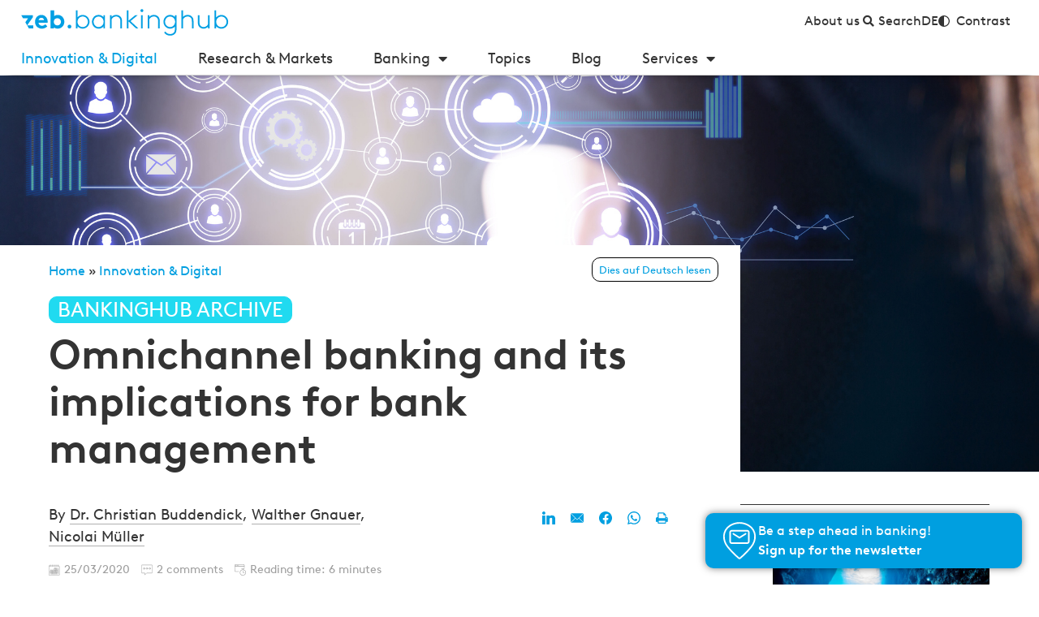

--- FILE ---
content_type: text/html; charset=UTF-8
request_url: https://www.bankinghub.eu/innovation-digital/omnichannel-banking
body_size: 112851
content:
<!DOCTYPE html>
<html lang="en-US" prefix="og: http://ogp.me/ns#">
<head> <script>
var gform;gform||(document.addEventListener("gform_main_scripts_loaded",function(){gform.scriptsLoaded=!0}),document.addEventListener("gform/theme/scripts_loaded",function(){gform.themeScriptsLoaded=!0}),window.addEventListener("DOMContentLoaded",function(){gform.domLoaded=!0}),gform={domLoaded:!1,scriptsLoaded:!1,themeScriptsLoaded:!1,isFormEditor:()=>"function"==typeof InitializeEditor,callIfLoaded:function(o){return!(!gform.domLoaded||!gform.scriptsLoaded||!gform.themeScriptsLoaded&&!gform.isFormEditor()||(gform.isFormEditor()&&console.warn("The use of gform.initializeOnLoaded() is deprecated in the form editor context and will be removed in Gravity Forms 3.1."),o(),0))},initializeOnLoaded:function(o){gform.callIfLoaded(o)||(document.addEventListener("gform_main_scripts_loaded",()=>{gform.scriptsLoaded=!0,gform.callIfLoaded(o)}),document.addEventListener("gform/theme/scripts_loaded",()=>{gform.themeScriptsLoaded=!0,gform.callIfLoaded(o)}),window.addEventListener("DOMContentLoaded",()=>{gform.domLoaded=!0,gform.callIfLoaded(o)}))},hooks:{action:{},filter:{}},addAction:function(o,r,e,t){gform.addHook("action",o,r,e,t)},addFilter:function(o,r,e,t){gform.addHook("filter",o,r,e,t)},doAction:function(o){gform.doHook("action",o,arguments)},applyFilters:function(o){return gform.doHook("filter",o,arguments)},removeAction:function(o,r){gform.removeHook("action",o,r)},removeFilter:function(o,r,e){gform.removeHook("filter",o,r,e)},addHook:function(o,r,e,t,n){null==gform.hooks[o][r]&&(gform.hooks[o][r]=[]);var d=gform.hooks[o][r];null==n&&(n=r+"_"+d.length),gform.hooks[o][r].push({tag:n,callable:e,priority:t=null==t?10:t})},doHook:function(r,o,e){var t;if(e=Array.prototype.slice.call(e,1),null!=gform.hooks[r][o]&&((o=gform.hooks[r][o]).sort(function(o,r){return o.priority-r.priority}),o.forEach(function(o){"function"!=typeof(t=o.callable)&&(t=window[t]),"action"==r?t.apply(null,e):e[0]=t.apply(null,e)})),"filter"==r)return e[0]},removeHook:function(o,r,t,n){var e;null!=gform.hooks[o][r]&&(e=(e=gform.hooks[o][r]).filter(function(o,r,e){return!!(null!=n&&n!=o.tag||null!=t&&t!=o.priority)}),gform.hooks[o][r]=e)}});
</script>
<meta charset="UTF-8"><script>if(navigator.userAgent.match(/MSIE|Internet Explorer/i)||navigator.userAgent.match(/Trident\/7\..*?rv:11/i)){var href=document.location.href;if(!href.match(/[?&]nowprocket/)){if(href.indexOf("?")==-1){if(href.indexOf("#")==-1){document.location.href=href+"?nowprocket=1"}else{document.location.href=href.replace("#","?nowprocket=1#")}}else{if(href.indexOf("#")==-1){document.location.href=href+"&nowprocket=1"}else{document.location.href=href.replace("#","&nowprocket=1#")}}}}</script><script>(()=>{class RocketLazyLoadScripts{constructor(){this.v="2.0.4",this.userEvents=["keydown","keyup","mousedown","mouseup","mousemove","mouseover","mouseout","touchmove","touchstart","touchend","touchcancel","wheel","click","dblclick","input"],this.attributeEvents=["onblur","onclick","oncontextmenu","ondblclick","onfocus","onmousedown","onmouseenter","onmouseleave","onmousemove","onmouseout","onmouseover","onmouseup","onmousewheel","onscroll","onsubmit"]}async t(){this.i(),this.o(),/iP(ad|hone)/.test(navigator.userAgent)&&this.h(),this.u(),this.l(this),this.m(),this.k(this),this.p(this),this._(),await Promise.all([this.R(),this.L()]),this.lastBreath=Date.now(),this.S(this),this.P(),this.D(),this.O(),this.M(),await this.C(this.delayedScripts.normal),await this.C(this.delayedScripts.defer),await this.C(this.delayedScripts.async),await this.T(),await this.F(),await this.j(),await this.A(),window.dispatchEvent(new Event("rocket-allScriptsLoaded")),this.everythingLoaded=!0,this.lastTouchEnd&&await new Promise(t=>setTimeout(t,500-Date.now()+this.lastTouchEnd)),this.I(),this.H(),this.U(),this.W()}i(){this.CSPIssue=sessionStorage.getItem("rocketCSPIssue"),document.addEventListener("securitypolicyviolation",t=>{this.CSPIssue||"script-src-elem"!==t.violatedDirective||"data"!==t.blockedURI||(this.CSPIssue=!0,sessionStorage.setItem("rocketCSPIssue",!0))},{isRocket:!0})}o(){window.addEventListener("pageshow",t=>{this.persisted=t.persisted,this.realWindowLoadedFired=!0},{isRocket:!0}),window.addEventListener("pagehide",()=>{this.onFirstUserAction=null},{isRocket:!0})}h(){let t;function e(e){t=e}window.addEventListener("touchstart",e,{isRocket:!0}),window.addEventListener("touchend",function i(o){o.changedTouches[0]&&t.changedTouches[0]&&Math.abs(o.changedTouches[0].pageX-t.changedTouches[0].pageX)<10&&Math.abs(o.changedTouches[0].pageY-t.changedTouches[0].pageY)<10&&o.timeStamp-t.timeStamp<200&&(window.removeEventListener("touchstart",e,{isRocket:!0}),window.removeEventListener("touchend",i,{isRocket:!0}),"INPUT"===o.target.tagName&&"text"===o.target.type||(o.target.dispatchEvent(new TouchEvent("touchend",{target:o.target,bubbles:!0})),o.target.dispatchEvent(new MouseEvent("mouseover",{target:o.target,bubbles:!0})),o.target.dispatchEvent(new PointerEvent("click",{target:o.target,bubbles:!0,cancelable:!0,detail:1,clientX:o.changedTouches[0].clientX,clientY:o.changedTouches[0].clientY})),event.preventDefault()))},{isRocket:!0})}q(t){this.userActionTriggered||("mousemove"!==t.type||this.firstMousemoveIgnored?"keyup"===t.type||"mouseover"===t.type||"mouseout"===t.type||(this.userActionTriggered=!0,this.onFirstUserAction&&this.onFirstUserAction()):this.firstMousemoveIgnored=!0),"click"===t.type&&t.preventDefault(),t.stopPropagation(),t.stopImmediatePropagation(),"touchstart"===this.lastEvent&&"touchend"===t.type&&(this.lastTouchEnd=Date.now()),"click"===t.type&&(this.lastTouchEnd=0),this.lastEvent=t.type,t.composedPath&&t.composedPath()[0].getRootNode()instanceof ShadowRoot&&(t.rocketTarget=t.composedPath()[0]),this.savedUserEvents.push(t)}u(){this.savedUserEvents=[],this.userEventHandler=this.q.bind(this),this.userEvents.forEach(t=>window.addEventListener(t,this.userEventHandler,{passive:!1,isRocket:!0})),document.addEventListener("visibilitychange",this.userEventHandler,{isRocket:!0})}U(){this.userEvents.forEach(t=>window.removeEventListener(t,this.userEventHandler,{passive:!1,isRocket:!0})),document.removeEventListener("visibilitychange",this.userEventHandler,{isRocket:!0}),this.savedUserEvents.forEach(t=>{(t.rocketTarget||t.target).dispatchEvent(new window[t.constructor.name](t.type,t))})}m(){const t="return false",e=Array.from(this.attributeEvents,t=>"data-rocket-"+t),i="["+this.attributeEvents.join("],[")+"]",o="[data-rocket-"+this.attributeEvents.join("],[data-rocket-")+"]",s=(e,i,o)=>{o&&o!==t&&(e.setAttribute("data-rocket-"+i,o),e["rocket"+i]=new Function("event",o),e.setAttribute(i,t))};new MutationObserver(t=>{for(const n of t)"attributes"===n.type&&(n.attributeName.startsWith("data-rocket-")||this.everythingLoaded?n.attributeName.startsWith("data-rocket-")&&this.everythingLoaded&&this.N(n.target,n.attributeName.substring(12)):s(n.target,n.attributeName,n.target.getAttribute(n.attributeName))),"childList"===n.type&&n.addedNodes.forEach(t=>{if(t.nodeType===Node.ELEMENT_NODE)if(this.everythingLoaded)for(const i of[t,...t.querySelectorAll(o)])for(const t of i.getAttributeNames())e.includes(t)&&this.N(i,t.substring(12));else for(const e of[t,...t.querySelectorAll(i)])for(const t of e.getAttributeNames())this.attributeEvents.includes(t)&&s(e,t,e.getAttribute(t))})}).observe(document,{subtree:!0,childList:!0,attributeFilter:[...this.attributeEvents,...e]})}I(){this.attributeEvents.forEach(t=>{document.querySelectorAll("[data-rocket-"+t+"]").forEach(e=>{this.N(e,t)})})}N(t,e){const i=t.getAttribute("data-rocket-"+e);i&&(t.setAttribute(e,i),t.removeAttribute("data-rocket-"+e))}k(t){Object.defineProperty(HTMLElement.prototype,"onclick",{get(){return this.rocketonclick||null},set(e){this.rocketonclick=e,this.setAttribute(t.everythingLoaded?"onclick":"data-rocket-onclick","this.rocketonclick(event)")}})}S(t){function e(e,i){let o=e[i];e[i]=null,Object.defineProperty(e,i,{get:()=>o,set(s){t.everythingLoaded?o=s:e["rocket"+i]=o=s}})}e(document,"onreadystatechange"),e(window,"onload"),e(window,"onpageshow");try{Object.defineProperty(document,"readyState",{get:()=>t.rocketReadyState,set(e){t.rocketReadyState=e},configurable:!0}),document.readyState="loading"}catch(t){console.log("WPRocket DJE readyState conflict, bypassing")}}l(t){this.originalAddEventListener=EventTarget.prototype.addEventListener,this.originalRemoveEventListener=EventTarget.prototype.removeEventListener,this.savedEventListeners=[],EventTarget.prototype.addEventListener=function(e,i,o){o&&o.isRocket||!t.B(e,this)&&!t.userEvents.includes(e)||t.B(e,this)&&!t.userActionTriggered||e.startsWith("rocket-")||t.everythingLoaded?t.originalAddEventListener.call(this,e,i,o):(t.savedEventListeners.push({target:this,remove:!1,type:e,func:i,options:o}),"mouseenter"!==e&&"mouseleave"!==e||t.originalAddEventListener.call(this,e,t.savedUserEvents.push,o))},EventTarget.prototype.removeEventListener=function(e,i,o){o&&o.isRocket||!t.B(e,this)&&!t.userEvents.includes(e)||t.B(e,this)&&!t.userActionTriggered||e.startsWith("rocket-")||t.everythingLoaded?t.originalRemoveEventListener.call(this,e,i,o):t.savedEventListeners.push({target:this,remove:!0,type:e,func:i,options:o})}}J(t,e){this.savedEventListeners=this.savedEventListeners.filter(i=>{let o=i.type,s=i.target||window;return e!==o||t!==s||(this.B(o,s)&&(i.type="rocket-"+o),this.$(i),!1)})}H(){EventTarget.prototype.addEventListener=this.originalAddEventListener,EventTarget.prototype.removeEventListener=this.originalRemoveEventListener,this.savedEventListeners.forEach(t=>this.$(t))}$(t){t.remove?this.originalRemoveEventListener.call(t.target,t.type,t.func,t.options):this.originalAddEventListener.call(t.target,t.type,t.func,t.options)}p(t){let e;function i(e){return t.everythingLoaded?e:e.split(" ").map(t=>"load"===t||t.startsWith("load.")?"rocket-jquery-load":t).join(" ")}function o(o){function s(e){const s=o.fn[e];o.fn[e]=o.fn.init.prototype[e]=function(){return this[0]===window&&t.userActionTriggered&&("string"==typeof arguments[0]||arguments[0]instanceof String?arguments[0]=i(arguments[0]):"object"==typeof arguments[0]&&Object.keys(arguments[0]).forEach(t=>{const e=arguments[0][t];delete arguments[0][t],arguments[0][i(t)]=e})),s.apply(this,arguments),this}}if(o&&o.fn&&!t.allJQueries.includes(o)){const e={DOMContentLoaded:[],"rocket-DOMContentLoaded":[]};for(const t in e)document.addEventListener(t,()=>{e[t].forEach(t=>t())},{isRocket:!0});o.fn.ready=o.fn.init.prototype.ready=function(i){function s(){parseInt(o.fn.jquery)>2?setTimeout(()=>i.bind(document)(o)):i.bind(document)(o)}return"function"==typeof i&&(t.realDomReadyFired?!t.userActionTriggered||t.fauxDomReadyFired?s():e["rocket-DOMContentLoaded"].push(s):e.DOMContentLoaded.push(s)),o([])},s("on"),s("one"),s("off"),t.allJQueries.push(o)}e=o}t.allJQueries=[],o(window.jQuery),Object.defineProperty(window,"jQuery",{get:()=>e,set(t){o(t)}})}P(){const t=new Map;document.write=document.writeln=function(e){const i=document.currentScript,o=document.createRange(),s=i.parentElement;let n=t.get(i);void 0===n&&(n=i.nextSibling,t.set(i,n));const c=document.createDocumentFragment();o.setStart(c,0),c.appendChild(o.createContextualFragment(e)),s.insertBefore(c,n)}}async R(){return new Promise(t=>{this.userActionTriggered?t():this.onFirstUserAction=t})}async L(){return new Promise(t=>{document.addEventListener("DOMContentLoaded",()=>{this.realDomReadyFired=!0,t()},{isRocket:!0})})}async j(){return this.realWindowLoadedFired?Promise.resolve():new Promise(t=>{window.addEventListener("load",t,{isRocket:!0})})}M(){this.pendingScripts=[];this.scriptsMutationObserver=new MutationObserver(t=>{for(const e of t)e.addedNodes.forEach(t=>{"SCRIPT"!==t.tagName||t.noModule||t.isWPRocket||this.pendingScripts.push({script:t,promise:new Promise(e=>{const i=()=>{const i=this.pendingScripts.findIndex(e=>e.script===t);i>=0&&this.pendingScripts.splice(i,1),e()};t.addEventListener("load",i,{isRocket:!0}),t.addEventListener("error",i,{isRocket:!0}),setTimeout(i,1e3)})})})}),this.scriptsMutationObserver.observe(document,{childList:!0,subtree:!0})}async F(){await this.X(),this.pendingScripts.length?(await this.pendingScripts[0].promise,await this.F()):this.scriptsMutationObserver.disconnect()}D(){this.delayedScripts={normal:[],async:[],defer:[]},document.querySelectorAll("script[type$=rocketlazyloadscript]").forEach(t=>{t.hasAttribute("data-rocket-src")?t.hasAttribute("async")&&!1!==t.async?this.delayedScripts.async.push(t):t.hasAttribute("defer")&&!1!==t.defer||"module"===t.getAttribute("data-rocket-type")?this.delayedScripts.defer.push(t):this.delayedScripts.normal.push(t):this.delayedScripts.normal.push(t)})}async _(){await this.L();let t=[];document.querySelectorAll("script[type$=rocketlazyloadscript][data-rocket-src]").forEach(e=>{let i=e.getAttribute("data-rocket-src");if(i&&!i.startsWith("data:")){i.startsWith("//")&&(i=location.protocol+i);try{const o=new URL(i).origin;o!==location.origin&&t.push({src:o,crossOrigin:e.crossOrigin||"module"===e.getAttribute("data-rocket-type")})}catch(t){}}}),t=[...new Map(t.map(t=>[JSON.stringify(t),t])).values()],this.Y(t,"preconnect")}async G(t){if(await this.K(),!0!==t.noModule||!("noModule"in HTMLScriptElement.prototype))return new Promise(e=>{let i;function o(){(i||t).setAttribute("data-rocket-status","executed"),e()}try{if(navigator.userAgent.includes("Firefox/")||""===navigator.vendor||this.CSPIssue)i=document.createElement("script"),[...t.attributes].forEach(t=>{let e=t.nodeName;"type"!==e&&("data-rocket-type"===e&&(e="type"),"data-rocket-src"===e&&(e="src"),i.setAttribute(e,t.nodeValue))}),t.text&&(i.text=t.text),t.nonce&&(i.nonce=t.nonce),i.hasAttribute("src")?(i.addEventListener("load",o,{isRocket:!0}),i.addEventListener("error",()=>{i.setAttribute("data-rocket-status","failed-network"),e()},{isRocket:!0}),setTimeout(()=>{i.isConnected||e()},1)):(i.text=t.text,o()),i.isWPRocket=!0,t.parentNode.replaceChild(i,t);else{const i=t.getAttribute("data-rocket-type"),s=t.getAttribute("data-rocket-src");i?(t.type=i,t.removeAttribute("data-rocket-type")):t.removeAttribute("type"),t.addEventListener("load",o,{isRocket:!0}),t.addEventListener("error",i=>{this.CSPIssue&&i.target.src.startsWith("data:")?(console.log("WPRocket: CSP fallback activated"),t.removeAttribute("src"),this.G(t).then(e)):(t.setAttribute("data-rocket-status","failed-network"),e())},{isRocket:!0}),s?(t.fetchPriority="high",t.removeAttribute("data-rocket-src"),t.src=s):t.src="data:text/javascript;base64,"+window.btoa(unescape(encodeURIComponent(t.text)))}}catch(i){t.setAttribute("data-rocket-status","failed-transform"),e()}});t.setAttribute("data-rocket-status","skipped")}async C(t){const e=t.shift();return e?(e.isConnected&&await this.G(e),this.C(t)):Promise.resolve()}O(){this.Y([...this.delayedScripts.normal,...this.delayedScripts.defer,...this.delayedScripts.async],"preload")}Y(t,e){this.trash=this.trash||[];let i=!0;var o=document.createDocumentFragment();t.forEach(t=>{const s=t.getAttribute&&t.getAttribute("data-rocket-src")||t.src;if(s&&!s.startsWith("data:")){const n=document.createElement("link");n.href=s,n.rel=e,"preconnect"!==e&&(n.as="script",n.fetchPriority=i?"high":"low"),t.getAttribute&&"module"===t.getAttribute("data-rocket-type")&&(n.crossOrigin=!0),t.crossOrigin&&(n.crossOrigin=t.crossOrigin),t.integrity&&(n.integrity=t.integrity),t.nonce&&(n.nonce=t.nonce),o.appendChild(n),this.trash.push(n),i=!1}}),document.head.appendChild(o)}W(){this.trash.forEach(t=>t.remove())}async T(){try{document.readyState="interactive"}catch(t){}this.fauxDomReadyFired=!0;try{await this.K(),this.J(document,"readystatechange"),document.dispatchEvent(new Event("rocket-readystatechange")),await this.K(),document.rocketonreadystatechange&&document.rocketonreadystatechange(),await this.K(),this.J(document,"DOMContentLoaded"),document.dispatchEvent(new Event("rocket-DOMContentLoaded")),await this.K(),this.J(window,"DOMContentLoaded"),window.dispatchEvent(new Event("rocket-DOMContentLoaded"))}catch(t){console.error(t)}}async A(){try{document.readyState="complete"}catch(t){}try{await this.K(),this.J(document,"readystatechange"),document.dispatchEvent(new Event("rocket-readystatechange")),await this.K(),document.rocketonreadystatechange&&document.rocketonreadystatechange(),await this.K(),this.J(window,"load"),window.dispatchEvent(new Event("rocket-load")),await this.K(),window.rocketonload&&window.rocketonload(),await this.K(),this.allJQueries.forEach(t=>t(window).trigger("rocket-jquery-load")),await this.K(),this.J(window,"pageshow");const t=new Event("rocket-pageshow");t.persisted=this.persisted,window.dispatchEvent(t),await this.K(),window.rocketonpageshow&&window.rocketonpageshow({persisted:this.persisted})}catch(t){console.error(t)}}async K(){Date.now()-this.lastBreath>45&&(await this.X(),this.lastBreath=Date.now())}async X(){return document.hidden?new Promise(t=>setTimeout(t)):new Promise(t=>requestAnimationFrame(t))}B(t,e){return e===document&&"readystatechange"===t||(e===document&&"DOMContentLoaded"===t||(e===window&&"DOMContentLoaded"===t||(e===window&&"load"===t||e===window&&"pageshow"===t)))}static run(){(new RocketLazyLoadScripts).t()}}RocketLazyLoadScripts.run()})();</script>
	
	<meta name="viewport" content="width=device-width, initial-scale=1.0, viewport-fit=cover" />		<meta name='robots' content='index, follow, max-image-preview:large, max-snippet:-1, max-video-preview:-1' />
	<style></style>
	
<!-- Easy Social Share Buttons for WordPress v.9.9 https://socialsharingplugin.com -->
<meta property="og:image" content="https://www.bankinghub.eu/wp-content/uploads/2020/03/Omnichannel-banking-and-its-implications-for-bank-management_BankinHub.jpg" />
<meta property="og:image:secure_url" content="https://www.bankinghub.eu/wp-content/uploads/2020/03/Omnichannel-banking-and-its-implications-for-bank-management_BankinHub.jpg" />
<meta property="og:image:width" content="2122" />
<meta property="og:image:height" content="1412" />
<!-- / Easy Social Share Buttons for WordPress -->

	<!-- This site is optimized with the Yoast SEO plugin v26.6 - https://yoast.com/wordpress/plugins/seo/ -->
	<title>Omnichannel banking and its implications for bank management | BankingHub</title>
<link data-rocket-prefetch href="https://www.google-analytics.com" rel="dns-prefetch">
<link data-rocket-prefetch href="https://www.googletagmanager.com" rel="dns-prefetch">
<link crossorigin data-rocket-preload as="font" href="https://www.bankinghub.eu/wp-content/themes/bankinghub/dist/fonts/BrownLLSub-RegularSubset.woff2" rel="preload">
<link crossorigin data-rocket-preload as="font" href="https://www.bankinghub.eu/wp-content/plugins/elementor/assets/lib/font-awesome/webfonts/fa-solid-900.woff2" rel="preload">
<link crossorigin data-rocket-preload as="font" href="https://www.bankinghub.eu/wp-content/themes/bankinghub/dist/fonts/ce6e9cab-c9f4-4fa2-a193-0cdcd875d1c3.woff2" rel="preload">
<style id="wpr-usedcss">img:is([sizes=auto i],[sizes^="auto," i]){contain-intrinsic-size:3000px 1500px}img.emoji{display:inline!important;border:none!important;box-shadow:none!important;height:1em!important;width:1em!important;margin:0 .07em!important;vertical-align:-.1em!important;background:0 0!important;padding:0!important}:root{--wp--preset--aspect-ratio--square:1;--wp--preset--aspect-ratio--4-3:4/3;--wp--preset--aspect-ratio--3-4:3/4;--wp--preset--aspect-ratio--3-2:3/2;--wp--preset--aspect-ratio--2-3:2/3;--wp--preset--aspect-ratio--16-9:16/9;--wp--preset--aspect-ratio--9-16:9/16;--wp--preset--color--black:#000000;--wp--preset--color--cyan-bluish-gray:#abb8c3;--wp--preset--color--white:#ffffff;--wp--preset--color--pale-pink:#f78da7;--wp--preset--color--vivid-red:#cf2e2e;--wp--preset--color--luminous-vivid-orange:#ff6900;--wp--preset--color--luminous-vivid-amber:#fcb900;--wp--preset--color--light-green-cyan:#7bdcb5;--wp--preset--color--vivid-green-cyan:#00d084;--wp--preset--color--pale-cyan-blue:#8ed1fc;--wp--preset--color--vivid-cyan-blue:#0693e3;--wp--preset--color--vivid-purple:#9b51e0;--wp--preset--gradient--vivid-cyan-blue-to-vivid-purple:linear-gradient(135deg,rgba(6, 147, 227, 1) 0%,rgb(155, 81, 224) 100%);--wp--preset--gradient--light-green-cyan-to-vivid-green-cyan:linear-gradient(135deg,rgb(122, 220, 180) 0%,rgb(0, 208, 130) 100%);--wp--preset--gradient--luminous-vivid-amber-to-luminous-vivid-orange:linear-gradient(135deg,rgba(252, 185, 0, 1) 0%,rgba(255, 105, 0, 1) 100%);--wp--preset--gradient--luminous-vivid-orange-to-vivid-red:linear-gradient(135deg,rgba(255, 105, 0, 1) 0%,rgb(207, 46, 46) 100%);--wp--preset--gradient--very-light-gray-to-cyan-bluish-gray:linear-gradient(135deg,rgb(238, 238, 238) 0%,rgb(169, 184, 195) 100%);--wp--preset--gradient--cool-to-warm-spectrum:linear-gradient(135deg,rgb(74, 234, 220) 0%,rgb(151, 120, 209) 20%,rgb(207, 42, 186) 40%,rgb(238, 44, 130) 60%,rgb(251, 105, 98) 80%,rgb(254, 248, 76) 100%);--wp--preset--gradient--blush-light-purple:linear-gradient(135deg,rgb(255, 206, 236) 0%,rgb(152, 150, 240) 100%);--wp--preset--gradient--blush-bordeaux:linear-gradient(135deg,rgb(254, 205, 165) 0%,rgb(254, 45, 45) 50%,rgb(107, 0, 62) 100%);--wp--preset--gradient--luminous-dusk:linear-gradient(135deg,rgb(255, 203, 112) 0%,rgb(199, 81, 192) 50%,rgb(65, 88, 208) 100%);--wp--preset--gradient--pale-ocean:linear-gradient(135deg,rgb(255, 245, 203) 0%,rgb(182, 227, 212) 50%,rgb(51, 167, 181) 100%);--wp--preset--gradient--electric-grass:linear-gradient(135deg,rgb(202, 248, 128) 0%,rgb(113, 206, 126) 100%);--wp--preset--gradient--midnight:linear-gradient(135deg,rgb(2, 3, 129) 0%,rgb(40, 116, 252) 100%);--wp--preset--font-size--small:13px;--wp--preset--font-size--medium:20px;--wp--preset--font-size--large:36px;--wp--preset--font-size--x-large:42px;--wp--preset--spacing--20:0.44rem;--wp--preset--spacing--30:0.67rem;--wp--preset--spacing--40:1rem;--wp--preset--spacing--50:1.5rem;--wp--preset--spacing--60:2.25rem;--wp--preset--spacing--70:3.38rem;--wp--preset--spacing--80:5.06rem;--wp--preset--shadow--natural:6px 6px 9px rgba(0, 0, 0, .2);--wp--preset--shadow--deep:12px 12px 50px rgba(0, 0, 0, .4);--wp--preset--shadow--sharp:6px 6px 0px rgba(0, 0, 0, .2);--wp--preset--shadow--outlined:6px 6px 0px -3px rgba(255, 255, 255, 1),6px 6px rgba(0, 0, 0, 1);--wp--preset--shadow--crisp:6px 6px 0px rgba(0, 0, 0, 1)}:where(.is-layout-flex){gap:.5em}:where(.is-layout-grid){gap:.5em}:where(.wp-block-post-template.is-layout-flex){gap:1.25em}:where(.wp-block-post-template.is-layout-grid){gap:1.25em}:where(.wp-block-columns.is-layout-flex){gap:2em}:where(.wp-block-columns.is-layout-grid){gap:2em}:root :where(.wp-block-pullquote){font-size:1.5em;line-height:1.6}.woocommerce .woocommerce-error .button,.woocommerce .woocommerce-message .button{float:right}.woocommerce img{height:auto;max-width:100%}.woocommerce div.product div.images{float:left;width:48%}.woocommerce div.product div.thumbnails::after,.woocommerce div.product div.thumbnails::before{content:" ";display:table}.woocommerce div.product div.thumbnails::after{clear:both}.woocommerce div.product div.thumbnails a{float:left;width:30.75%;margin-right:3.8%;margin-bottom:1em}.woocommerce div.product div.thumbnails a.last{margin-right:0}.woocommerce div.product div.thumbnails a.first{clear:both}.woocommerce div.product div.thumbnails.columns-1 a{width:100%;margin-right:0;float:none}.woocommerce div.product div.thumbnails.columns-2 a{width:48%}.woocommerce div.product div.thumbnails.columns-4 a{width:22.05%}.woocommerce div.product div.thumbnails.columns-5 a{width:16.9%}.woocommerce #content div.product div.summary,.woocommerce div.product div.summary{float:right;width:48%;clear:none}.woocommerce div.product .woocommerce-tabs{clear:both}.woocommerce div.product .woocommerce-tabs ul.tabs::after,.woocommerce div.product .woocommerce-tabs ul.tabs::before{content:" ";display:table}.woocommerce div.product .woocommerce-tabs ul.tabs::after{clear:both}.woocommerce div.product .woocommerce-tabs ul.tabs li{display:inline-block}.woocommerce #content div.product #reviews .comment::after,.woocommerce #content div.product #reviews .comment::before,.woocommerce div.product #reviews .comment::after,.woocommerce div.product #reviews .comment::before{content:" ";display:table}.woocommerce #content div.product #reviews .comment::after,.woocommerce div.product #reviews .comment::after{clear:both}.woocommerce #content div.product #reviews .comment img,.woocommerce div.product #reviews .comment img{float:right;height:auto}.woocommerce ul.products{clear:both}.woocommerce ul.products::after,.woocommerce ul.products::before{content:" ";display:table}.woocommerce ul.products::after{clear:both}.woocommerce ul.products li.product{float:left;margin:0 3.8% 2.992em 0;padding:0;position:relative;width:22.05%;margin-left:0}.woocommerce ul.products li.first{clear:both}.woocommerce ul.products li.last{margin-right:0}.woocommerce .woocommerce-result-count{float:left}.woocommerce .woocommerce-ordering{float:right}.woocommerce #content table.cart img,.woocommerce table.cart img{height:auto}.woocommerce #content table.cart td.actions,.woocommerce table.cart td.actions{text-align:right}.woocommerce form .password-input{display:flex;flex-direction:column;justify-content:center;position:relative}.woocommerce form .password-input input[type=password]{padding-right:2.5rem}.woocommerce form .password-input input::-ms-reveal{display:none}.woocommerce form .show-password-input{background-color:transparent;border-radius:0;border:0;color:var(--wc-form-color-text,#000);cursor:pointer;font-size:inherit;line-height:inherit;margin:0;padding:0;position:absolute;right:.7em;text-decoration:none;top:50%;transform:translateY(-50%);-moz-osx-font-smoothing:inherit;-webkit-appearance:none;-webkit-font-smoothing:inherit}.woocommerce form .show-password-input::before{background-repeat:no-repeat;background-size:cover;background-image:url('data:image/svg+xml,<svg width="20" height="20" viewBox="0 0 20 20" fill="none" xmlns="http://www.w3.org/2000/svg"><path d="M17.3 3.3C16.9 2.9 16.2 2.9 15.7 3.3L13.3 5.7C12.2437 5.3079 11.1267 5.1048 10 5.1C6.2 5.2 2.8 7.2 1 10.5C1.2 10.9 1.5 11.3 1.8 11.7C2.6 12.8 3.6 13.7 4.7 14.4L3 16.1C2.6 16.5 2.5 17.2 3 17.7C3.4 18.1 4.1 18.2 4.6 17.7L17.3 4.9C17.7 4.4 17.7 3.7 17.3 3.3ZM6.7 12.3L5.4 13.6C4.2 12.9 3.1 11.9 2.3 10.7C3.5 9 5.1 7.8 7 7.2C5.7 8.6 5.6 10.8 6.7 12.3ZM10.1 9C9.6 8.5 9.7 7.7 10.2 7.2C10.7 6.8 11.4 6.8 11.9 7.2L10.1 9ZM18.3 9.5C17.8 8.8 17.2 8.1 16.5 7.6L15.5 8.6C16.3 9.2 17 9.9 17.6 10.8C15.9 13.4 13 15 9.9 15H9.1L8.1 16C8.8 15.9 9.4 16 10 16C13.3 16 16.4 14.4 18.3 11.7C18.6 11.3 18.8 10.9 19.1 10.5C18.8 10.2 18.6 9.8 18.3 9.5ZM14 10L10 14C12.2 14 14 12.2 14 10Z" fill="%23111111"/></svg>');content:"";display:block;height:22px;width:22px}.woocommerce form .show-password-input.display-password::before{background-image:url('data:image/svg+xml,<svg width="20" height="20" viewBox="0 0 20 20" fill="none" xmlns="http://www.w3.org/2000/svg"><path d="M18.3 9.49999C15 4.89999 8.50002 3.79999 3.90002 7.19999C2.70002 8.09999 1.70002 9.29999 0.900024 10.6C1.10002 11 1.40002 11.4 1.70002 11.8C5.00002 16.4 11.3 17.4 15.9 14.2C16.8 13.5 17.6 12.8 18.3 11.8C18.6 11.4 18.8 11 19.1 10.6C18.8 10.2 18.6 9.79999 18.3 9.49999ZM10.1 7.19999C10.6 6.69999 11.4 6.69999 11.9 7.19999C12.4 7.69999 12.4 8.49999 11.9 8.99999C11.4 9.49999 10.6 9.49999 10.1 8.99999C9.60003 8.49999 9.60003 7.69999 10.1 7.19999ZM10 14.9C6.90002 14.9 4.00002 13.3 2.30002 10.7C3.50002 8.99999 5.10002 7.79999 7.00002 7.19999C6.30002 7.99999 6.00002 8.89999 6.00002 9.89999C6.00002 12.1 7.70002 14 10 14C12.2 14 14.1 12.3 14.1 9.99999V9.89999C14.1 8.89999 13.7 7.89999 13 7.19999C14.9 7.79999 16.5 8.99999 17.7 10.7C16 13.3 13.1 14.9 10 14.9Z" fill="%23111111"/></svg>')}:root{--woocommerce:#720eec;--wc-green:#7ad03a;--wc-red:#a00;--wc-orange:#ffba00;--wc-blue:#2ea2cc;--wc-primary:#720eec;--wc-primary-text:#fcfbfe;--wc-secondary:#e9e6ed;--wc-secondary-text:#515151;--wc-highlight:#958e09;--wc-highligh-text:white;--wc-content-bg:#fff;--wc-subtext:#767676;--wc-form-border-color:rgba(32, 7, 7, .8);--wc-form-border-radius:4px;--wc-form-border-width:1px}@keyframes spin{100%{transform:rotate(360deg)}}@font-face{font-display:swap;font-family:WooCommerce;src:url(https://www.bankinghub.eu/wp-content/plugins/woocommerce/assets/fonts/WooCommerce.woff2) format("woff2"),url(https://www.bankinghub.eu/wp-content/plugins/woocommerce/assets/fonts/WooCommerce.woff) format("woff"),url(https://www.bankinghub.eu/wp-content/plugins/woocommerce/assets/fonts/WooCommerce.ttf) format("truetype");font-weight:400;font-style:normal}.woocommerce-store-notice{position:absolute;top:0;left:0;right:0;margin:0;width:100%;font-size:1em;padding:1em 0;text-align:center;background-color:#720eec;color:#fcfbfe;z-index:99998;box-shadow:0 1px 1em rgba(0,0,0,.2);display:none}.woocommerce-store-notice a{color:#fcfbfe;text-decoration:underline}.screen-reader-text{clip:rect(1px,1px,1px,1px);height:1px;overflow:hidden;position:absolute!important;width:1px;word-wrap:normal!important}.clear{clear:both}.woocommerce .blockUI.blockOverlay{position:relative}.woocommerce .blockUI.blockOverlay::before{height:1em;width:1em;display:block;position:absolute;top:50%;left:50%;margin-left:-.5em;margin-top:-.5em;content:"";animation:1s ease-in-out infinite spin;background:url(https://www.bankinghub.eu/wp-content/plugins/woocommerce/assets/images/icons/loader.svg) center center;background-size:cover;line-height:1;text-align:center;font-size:2em;color:rgba(0,0,0,.75)}.woocommerce a.remove{display:block;font-size:1.5em;height:1em;width:1em;text-align:center;line-height:1;border-radius:100%;color:var(--wc-red)!important;text-decoration:none;font-weight:700;border:0}.woocommerce a.remove:hover{color:#fff!important;background:var(--wc-red)}.woocommerce div.product{margin-bottom:0;position:relative}.woocommerce div.product .product_title{clear:none;margin-top:0;padding:0}.woocommerce div.product p.price ins,.woocommerce div.product span.price ins{background:inherit;font-weight:700;display:inline-block}.woocommerce div.product p.price del,.woocommerce div.product span.price del{opacity:.7;display:inline-block}.woocommerce div.product p.stock{font-size:.92em}.woocommerce div.product .woocommerce-product-rating{margin-bottom:1.618em}.woocommerce div.product div.images{margin-bottom:2em}.woocommerce div.product div.images img{display:block;width:100%;height:auto;box-shadow:none}.woocommerce div.product div.images div.thumbnails{padding-top:1em}.woocommerce div.product div.images.woocommerce-product-gallery{position:relative}.woocommerce div.product div.images .woocommerce-product-gallery__wrapper{transition:all cubic-bezier(.795,-.035,0,1) .5s;margin:0;padding:0}.woocommerce div.product div.images .woocommerce-product-gallery__wrapper .zoomImg{background-color:#fff;opacity:0}.woocommerce div.product div.images .woocommerce-product-gallery__image--placeholder{border:1px solid #f2f2f2}.woocommerce div.product div.images .woocommerce-product-gallery__image:nth-child(n+2){width:25%;display:inline-block}.woocommerce div.product div.images .woocommerce-product-gallery__image a{display:block;outline-offset:-2px}.woocommerce div.product div.images .woocommerce-product-gallery__trigger{background:#fff;border:none;box-sizing:content-box;border-radius:100%;cursor:pointer;font-size:2em;height:36px;padding:0;position:absolute;right:.5em;text-indent:-9999px;top:.5em;width:36px;z-index:99}.woocommerce div.product div.images .woocommerce-product-gallery__trigger::before{border:2px solid #000;border-radius:100%;box-sizing:content-box;content:"";display:block;height:10px;left:9px;top:9px;position:absolute;width:10px}.woocommerce div.product div.images .woocommerce-product-gallery__trigger::after{background:#000;border-radius:6px;box-sizing:content-box;content:"";display:block;height:8px;left:22px;position:absolute;top:19px;transform:rotate(-45deg);width:2px}.woocommerce div.product div.images .woocommerce-product-gallery__trigger span[aria-hidden=true]{border:0;clip-path:inset(50%);height:1px;left:50%;margin:-1px;overflow:hidden;position:absolute;top:50%;width:1px}.woocommerce div.product div.images .flex-control-thumbs{overflow:hidden;zoom:1;margin:0;padding:0}.woocommerce div.product div.images .flex-control-thumbs li{width:25%;float:left;margin:0;list-style:none}.woocommerce div.product div.images .flex-control-thumbs li img{cursor:pointer;opacity:.5;margin:0}.woocommerce div.product div.images .flex-control-thumbs li img.flex-active,.woocommerce div.product div.images .flex-control-thumbs li img:hover{opacity:1}.woocommerce div.product .woocommerce-product-gallery--columns-3 .flex-control-thumbs li:nth-child(3n+1){clear:left}.woocommerce div.product .woocommerce-product-gallery--columns-4 .flex-control-thumbs li:nth-child(4n+1){clear:left}.woocommerce div.product .woocommerce-product-gallery--columns-5 .flex-control-thumbs li:nth-child(5n+1){clear:left}.woocommerce div.product div.summary{margin-bottom:2em}.woocommerce div.product div.social{text-align:right;margin:0 0 1em}.woocommerce div.product div.social span{margin:0 0 0 2px}.woocommerce div.product div.social span span{margin:0}.woocommerce div.product div.social span .stButton .chicklets{padding-left:16px;width:0}.woocommerce div.product div.social iframe{float:left;margin-top:3px}.woocommerce div.product .woocommerce-tabs ul.tabs{list-style:none;padding:0 0 0 1em;margin:0 0 1.618em;overflow:hidden;position:relative}.woocommerce div.product .woocommerce-tabs ul.tabs li{border:1px solid #cfc8d8;background-color:#e9e6ed;color:#515151;display:inline-block;position:relative;z-index:0;border-radius:4px 4px 0 0;margin:0 -5px;padding:0 1em}.woocommerce div.product .woocommerce-tabs ul.tabs li a{display:inline-block;padding:.5em 0;font-weight:700;color:#515151;text-decoration:none}.woocommerce div.product .woocommerce-tabs ul.tabs li a:hover{text-decoration:none;color:#6b6b6b}.woocommerce div.product .woocommerce-tabs ul.tabs li.active{background:#fff;color:#515151;z-index:2;border-bottom-color:#fff}.woocommerce div.product .woocommerce-tabs ul.tabs li.active a{color:inherit;text-shadow:inherit}.woocommerce div.product .woocommerce-tabs ul.tabs li.active::before{box-shadow:2px 2px 0 #fff}.woocommerce div.product .woocommerce-tabs ul.tabs li.active::after{box-shadow:-2px 2px 0 #fff}.woocommerce div.product .woocommerce-tabs ul.tabs li::after,.woocommerce div.product .woocommerce-tabs ul.tabs li::before{border:1px solid #cfc8d8;position:absolute;bottom:-1px;width:5px;height:5px;content:" ";box-sizing:border-box}.woocommerce div.product .woocommerce-tabs ul.tabs li::before{left:-5px;border-bottom-right-radius:4px;border-width:0 1px 1px 0;box-shadow:2px 2px 0 #e9e6ed}.woocommerce div.product .woocommerce-tabs ul.tabs li::after{right:-5px;border-bottom-left-radius:4px;border-width:0 0 1px 1px;box-shadow:-2px 2px 0 #e9e6ed}.woocommerce div.product .woocommerce-tabs ul.tabs::before{position:absolute;content:" ";width:100%;bottom:0;left:0;border-bottom:1px solid #cfc8d8;z-index:1}.woocommerce div.product .woocommerce-tabs .panel{margin:0 0 2em;padding:0}.woocommerce div.product p.cart{margin-bottom:2em}.woocommerce div.product p.cart::after,.woocommerce div.product p.cart::before{content:" ";display:table}.woocommerce div.product p.cart::after{clear:both}.woocommerce div.product form.cart{margin-bottom:2em}.woocommerce div.product form.cart::after,.woocommerce div.product form.cart::before{content:" ";display:table}.woocommerce div.product form.cart::after{clear:both}.woocommerce div.product form.cart div.quantity{float:left;margin:0 4px 0 0}.woocommerce div.product form.cart table{border-width:0 0 1px}.woocommerce div.product form.cart table td{padding-left:0}.woocommerce div.product form.cart table div.quantity{float:none;margin:0}.woocommerce div.product form.cart table small.stock{display:block;float:none}.woocommerce div.product form.cart .variations{margin-bottom:1em;border:0;width:100%}.woocommerce div.product form.cart .variations td,.woocommerce div.product form.cart .variations th{border:0;line-height:2em;vertical-align:top}.woocommerce div.product form.cart .variations label{font-weight:700;text-align:left}.woocommerce div.product form.cart .variations select{max-width:100%;min-width:75%;display:inline-block;margin-right:1em;appearance:none;-webkit-appearance:none;-moz-appearance:none;padding-right:3em;background:url([data-uri]) no-repeat;background-size:16px;-webkit-background-size:16px;background-position:calc(100% - 12px) 50%;-webkit-background-position:calc(100% - 12px) 50%}.woocommerce div.product form.cart .variations td.label{padding-right:1em}.woocommerce div.product form.cart .woocommerce-variation-description p{margin-bottom:1em}.woocommerce div.product form.cart .reset_variations{visibility:hidden;font-size:.83em}.woocommerce div.product form.cart .wc-no-matching-variations{display:none}.woocommerce div.product form.cart .button{vertical-align:middle;float:left}.woocommerce div.product form.cart .group_table td.woocommerce-grouped-product-list-item__label{padding-right:1em;padding-left:1em}.woocommerce div.product form.cart .group_table td{vertical-align:top;padding-bottom:.5em;border:0}.woocommerce div.product form.cart .group_table td:first-child{width:4em;text-align:center}.woocommerce div.product form.cart .group_table .wc-grouped-product-add-to-cart-checkbox{display:inline-block;width:auto;margin:0 auto;transform:scale(1.5,1.5)}.woocommerce .products ul,.woocommerce ul.products{margin:0 0 1em;padding:0;list-style:none;clear:both}.woocommerce .products ul::after,.woocommerce .products ul::before,.woocommerce ul.products::after,.woocommerce ul.products::before{content:" ";display:table}.woocommerce .products ul::after,.woocommerce ul.products::after{clear:both}.woocommerce .products ul li,.woocommerce ul.products li{list-style:none}.woocommerce ul.products li.product h3{padding:.5em 0;margin:0;font-size:1em}.woocommerce ul.products li.product a{text-decoration:none}.woocommerce ul.products li.product a img{width:100%;height:auto;display:block;margin:0 0 1em;box-shadow:none}.woocommerce ul.products li.product strong{display:block}.woocommerce ul.products li.product .button{display:inline-block;margin-top:1em}.woocommerce ul.products li.product .price{display:block;font-weight:400;margin-bottom:.5em;font-size:.857em}.woocommerce ul.products li.product .price del{color:inherit;opacity:.7;display:inline-block}.woocommerce ul.products li.product .price ins{background:0 0;font-weight:700;display:inline-block}.woocommerce ul.products li.product .price .from{font-size:.67em;margin:-2px 0 0;text-transform:uppercase;color:rgba(90,89,68,.5)}.woocommerce .woocommerce-result-count{margin:0 0 1em}.woocommerce .woocommerce-ordering{margin:0 0 1em}.woocommerce .woocommerce-ordering>label{margin-right:.25rem}.woocommerce .woocommerce-ordering select{vertical-align:top}.woocommerce .cart .button,.woocommerce .cart input.button{float:none}.woocommerce a.added_to_cart{padding-top:.5em;display:inline-block}.woocommerce #reviews h2 small{float:right;color:#767676;font-size:15px;margin:10px 0 0}.woocommerce #reviews h2 small a{text-decoration:none;color:#767676}.woocommerce #reviews h3{margin:0}.woocommerce #reviews #respond{margin:0;border:0;padding:0}.woocommerce #reviews #comment{height:75px}.woocommerce #reviews #comments h2{clear:none}.woocommerce :where(.wc_bis_form__input,.wc_bis_form__button){padding:.9rem 1.1rem;line-height:1}.woocommerce:where(body:not(.woocommerce-block-theme-has-button-styles)) #respond input#submit,.woocommerce:where(body:not(.woocommerce-block-theme-has-button-styles)) a.button,.woocommerce:where(body:not(.woocommerce-block-theme-has-button-styles)) button.button,.woocommerce:where(body:not(.woocommerce-block-theme-has-button-styles)) input.button,:where(body:not(.woocommerce-block-theme-has-button-styles)):where(:not(.edit-post-visual-editor)) .woocommerce #respond input#submit,:where(body:not(.woocommerce-block-theme-has-button-styles)):where(:not(.edit-post-visual-editor)) .woocommerce a.button,:where(body:not(.woocommerce-block-theme-has-button-styles)):where(:not(.edit-post-visual-editor)) .woocommerce button.button,:where(body:not(.woocommerce-block-theme-has-button-styles)):where(:not(.edit-post-visual-editor)) .woocommerce input.button{font-size:100%;margin:0;line-height:1;cursor:pointer;position:relative;text-decoration:none;overflow:visible;padding:.618em 1em;font-weight:700;border-radius:3px;left:auto;color:#515151;background-color:#e9e6ed;border:0;display:inline-block;background-image:none;box-shadow:none;text-shadow:none}.woocommerce:where(body:not(.woocommerce-block-theme-has-button-styles)) #respond input#submit.loading,.woocommerce:where(body:not(.woocommerce-block-theme-has-button-styles)) a.button.loading,.woocommerce:where(body:not(.woocommerce-block-theme-has-button-styles)) button.button.loading,.woocommerce:where(body:not(.woocommerce-block-theme-has-button-styles)) input.button.loading,:where(body:not(.woocommerce-block-theme-has-button-styles)):where(:not(.edit-post-visual-editor)) .woocommerce #respond input#submit.loading,:where(body:not(.woocommerce-block-theme-has-button-styles)):where(:not(.edit-post-visual-editor)) .woocommerce a.button.loading,:where(body:not(.woocommerce-block-theme-has-button-styles)):where(:not(.edit-post-visual-editor)) .woocommerce button.button.loading,:where(body:not(.woocommerce-block-theme-has-button-styles)):where(:not(.edit-post-visual-editor)) .woocommerce input.button.loading{opacity:.25;padding-right:2.618em}.woocommerce:where(body:not(.woocommerce-block-theme-has-button-styles)) #respond input#submit.loading::after,.woocommerce:where(body:not(.woocommerce-block-theme-has-button-styles)) a.button.loading::after,.woocommerce:where(body:not(.woocommerce-block-theme-has-button-styles)) button.button.loading::after,.woocommerce:where(body:not(.woocommerce-block-theme-has-button-styles)) input.button.loading::after,:where(body:not(.woocommerce-block-theme-has-button-styles)):where(:not(.edit-post-visual-editor)) .woocommerce #respond input#submit.loading::after,:where(body:not(.woocommerce-block-theme-has-button-styles)):where(:not(.edit-post-visual-editor)) .woocommerce a.button.loading::after,:where(body:not(.woocommerce-block-theme-has-button-styles)):where(:not(.edit-post-visual-editor)) .woocommerce button.button.loading::after,:where(body:not(.woocommerce-block-theme-has-button-styles)):where(:not(.edit-post-visual-editor)) .woocommerce input.button.loading::after{font-family:WooCommerce;content:"\e01c";vertical-align:top;font-weight:400;position:absolute;top:.618em;right:1em;animation:2s linear infinite spin}.woocommerce:where(body:not(.woocommerce-block-theme-has-button-styles)) #respond input#submit.added::after,.woocommerce:where(body:not(.woocommerce-block-theme-has-button-styles)) a.button.added::after,.woocommerce:where(body:not(.woocommerce-block-theme-has-button-styles)) button.button.added::after,.woocommerce:where(body:not(.woocommerce-block-theme-has-button-styles)) input.button.added::after,:where(body:not(.woocommerce-block-theme-has-button-styles)):where(:not(.edit-post-visual-editor)) .woocommerce #respond input#submit.added::after,:where(body:not(.woocommerce-block-theme-has-button-styles)):where(:not(.edit-post-visual-editor)) .woocommerce a.button.added::after,:where(body:not(.woocommerce-block-theme-has-button-styles)):where(:not(.edit-post-visual-editor)) .woocommerce button.button.added::after,:where(body:not(.woocommerce-block-theme-has-button-styles)):where(:not(.edit-post-visual-editor)) .woocommerce input.button.added::after{font-family:WooCommerce;content:"\e017";margin-left:.53em;vertical-align:bottom}.woocommerce:where(body:not(.woocommerce-block-theme-has-button-styles)) #respond input#submit:hover,.woocommerce:where(body:not(.woocommerce-block-theme-has-button-styles)) a.button:hover,.woocommerce:where(body:not(.woocommerce-block-theme-has-button-styles)) button.button:hover,.woocommerce:where(body:not(.woocommerce-block-theme-has-button-styles)) input.button:hover,:where(body:not(.woocommerce-block-theme-has-button-styles)):where(:not(.edit-post-visual-editor)) .woocommerce #respond input#submit:hover,:where(body:not(.woocommerce-block-theme-has-button-styles)):where(:not(.edit-post-visual-editor)) .woocommerce a.button:hover,:where(body:not(.woocommerce-block-theme-has-button-styles)):where(:not(.edit-post-visual-editor)) .woocommerce button.button:hover,:where(body:not(.woocommerce-block-theme-has-button-styles)):where(:not(.edit-post-visual-editor)) .woocommerce input.button:hover{background-color:#dcd7e2;text-decoration:none;background-image:none;color:#515151}.woocommerce:where(body:not(.woocommerce-block-theme-has-button-styles)) #respond input#submit.alt,.woocommerce:where(body:not(.woocommerce-block-theme-has-button-styles)) a.button.alt,.woocommerce:where(body:not(.woocommerce-block-theme-has-button-styles)) button.button.alt,.woocommerce:where(body:not(.woocommerce-block-theme-has-button-styles)) input.button.alt,:where(body:not(.woocommerce-block-theme-has-button-styles)):where(:not(.edit-post-visual-editor)) .woocommerce #respond input#submit.alt,:where(body:not(.woocommerce-block-theme-has-button-styles)):where(:not(.edit-post-visual-editor)) .woocommerce a.button.alt,:where(body:not(.woocommerce-block-theme-has-button-styles)):where(:not(.edit-post-visual-editor)) .woocommerce button.button.alt,:where(body:not(.woocommerce-block-theme-has-button-styles)):where(:not(.edit-post-visual-editor)) .woocommerce input.button.alt{background-color:#7f54b3;color:#fff;-webkit-font-smoothing:antialiased}.woocommerce:where(body:not(.woocommerce-block-theme-has-button-styles)) #respond input#submit.alt:hover,.woocommerce:where(body:not(.woocommerce-block-theme-has-button-styles)) a.button.alt:hover,.woocommerce:where(body:not(.woocommerce-block-theme-has-button-styles)) button.button.alt:hover,.woocommerce:where(body:not(.woocommerce-block-theme-has-button-styles)) input.button.alt:hover,:where(body:not(.woocommerce-block-theme-has-button-styles)):where(:not(.edit-post-visual-editor)) .woocommerce #respond input#submit.alt:hover,:where(body:not(.woocommerce-block-theme-has-button-styles)):where(:not(.edit-post-visual-editor)) .woocommerce a.button.alt:hover,:where(body:not(.woocommerce-block-theme-has-button-styles)):where(:not(.edit-post-visual-editor)) .woocommerce button.button.alt:hover,:where(body:not(.woocommerce-block-theme-has-button-styles)):where(:not(.edit-post-visual-editor)) .woocommerce input.button.alt:hover{background-color:#7249a4;color:#fff}.woocommerce:where(body:not(.woocommerce-block-theme-has-button-styles)) #respond input#submit.alt.disabled,.woocommerce:where(body:not(.woocommerce-block-theme-has-button-styles)) #respond input#submit.alt.disabled:hover,.woocommerce:where(body:not(.woocommerce-block-theme-has-button-styles)) #respond input#submit.alt:disabled,.woocommerce:where(body:not(.woocommerce-block-theme-has-button-styles)) #respond input#submit.alt:disabled:hover,.woocommerce:where(body:not(.woocommerce-block-theme-has-button-styles)) #respond input#submit.alt:disabled[disabled],.woocommerce:where(body:not(.woocommerce-block-theme-has-button-styles)) #respond input#submit.alt:disabled[disabled]:hover,.woocommerce:where(body:not(.woocommerce-block-theme-has-button-styles)) a.button.alt.disabled,.woocommerce:where(body:not(.woocommerce-block-theme-has-button-styles)) a.button.alt.disabled:hover,.woocommerce:where(body:not(.woocommerce-block-theme-has-button-styles)) a.button.alt:disabled,.woocommerce:where(body:not(.woocommerce-block-theme-has-button-styles)) a.button.alt:disabled:hover,.woocommerce:where(body:not(.woocommerce-block-theme-has-button-styles)) a.button.alt:disabled[disabled],.woocommerce:where(body:not(.woocommerce-block-theme-has-button-styles)) a.button.alt:disabled[disabled]:hover,.woocommerce:where(body:not(.woocommerce-block-theme-has-button-styles)) button.button.alt.disabled,.woocommerce:where(body:not(.woocommerce-block-theme-has-button-styles)) button.button.alt.disabled:hover,.woocommerce:where(body:not(.woocommerce-block-theme-has-button-styles)) button.button.alt:disabled,.woocommerce:where(body:not(.woocommerce-block-theme-has-button-styles)) button.button.alt:disabled:hover,.woocommerce:where(body:not(.woocommerce-block-theme-has-button-styles)) button.button.alt:disabled[disabled],.woocommerce:where(body:not(.woocommerce-block-theme-has-button-styles)) button.button.alt:disabled[disabled]:hover,.woocommerce:where(body:not(.woocommerce-block-theme-has-button-styles)) input.button.alt.disabled,.woocommerce:where(body:not(.woocommerce-block-theme-has-button-styles)) input.button.alt.disabled:hover,.woocommerce:where(body:not(.woocommerce-block-theme-has-button-styles)) input.button.alt:disabled,.woocommerce:where(body:not(.woocommerce-block-theme-has-button-styles)) input.button.alt:disabled:hover,.woocommerce:where(body:not(.woocommerce-block-theme-has-button-styles)) input.button.alt:disabled[disabled],.woocommerce:where(body:not(.woocommerce-block-theme-has-button-styles)) input.button.alt:disabled[disabled]:hover,:where(body:not(.woocommerce-block-theme-has-button-styles)):where(:not(.edit-post-visual-editor)) .woocommerce #respond input#submit.alt.disabled,:where(body:not(.woocommerce-block-theme-has-button-styles)):where(:not(.edit-post-visual-editor)) .woocommerce #respond input#submit.alt.disabled:hover,:where(body:not(.woocommerce-block-theme-has-button-styles)):where(:not(.edit-post-visual-editor)) .woocommerce #respond input#submit.alt:disabled,:where(body:not(.woocommerce-block-theme-has-button-styles)):where(:not(.edit-post-visual-editor)) .woocommerce #respond input#submit.alt:disabled:hover,:where(body:not(.woocommerce-block-theme-has-button-styles)):where(:not(.edit-post-visual-editor)) .woocommerce #respond input#submit.alt:disabled[disabled],:where(body:not(.woocommerce-block-theme-has-button-styles)):where(:not(.edit-post-visual-editor)) .woocommerce #respond input#submit.alt:disabled[disabled]:hover,:where(body:not(.woocommerce-block-theme-has-button-styles)):where(:not(.edit-post-visual-editor)) .woocommerce a.button.alt.disabled,:where(body:not(.woocommerce-block-theme-has-button-styles)):where(:not(.edit-post-visual-editor)) .woocommerce a.button.alt.disabled:hover,:where(body:not(.woocommerce-block-theme-has-button-styles)):where(:not(.edit-post-visual-editor)) .woocommerce a.button.alt:disabled,:where(body:not(.woocommerce-block-theme-has-button-styles)):where(:not(.edit-post-visual-editor)) .woocommerce a.button.alt:disabled:hover,:where(body:not(.woocommerce-block-theme-has-button-styles)):where(:not(.edit-post-visual-editor)) .woocommerce a.button.alt:disabled[disabled],:where(body:not(.woocommerce-block-theme-has-button-styles)):where(:not(.edit-post-visual-editor)) .woocommerce a.button.alt:disabled[disabled]:hover,:where(body:not(.woocommerce-block-theme-has-button-styles)):where(:not(.edit-post-visual-editor)) .woocommerce button.button.alt.disabled,:where(body:not(.woocommerce-block-theme-has-button-styles)):where(:not(.edit-post-visual-editor)) .woocommerce button.button.alt.disabled:hover,:where(body:not(.woocommerce-block-theme-has-button-styles)):where(:not(.edit-post-visual-editor)) .woocommerce button.button.alt:disabled,:where(body:not(.woocommerce-block-theme-has-button-styles)):where(:not(.edit-post-visual-editor)) .woocommerce button.button.alt:disabled:hover,:where(body:not(.woocommerce-block-theme-has-button-styles)):where(:not(.edit-post-visual-editor)) .woocommerce button.button.alt:disabled[disabled],:where(body:not(.woocommerce-block-theme-has-button-styles)):where(:not(.edit-post-visual-editor)) .woocommerce button.button.alt:disabled[disabled]:hover,:where(body:not(.woocommerce-block-theme-has-button-styles)):where(:not(.edit-post-visual-editor)) .woocommerce input.button.alt.disabled,:where(body:not(.woocommerce-block-theme-has-button-styles)):where(:not(.edit-post-visual-editor)) .woocommerce input.button.alt.disabled:hover,:where(body:not(.woocommerce-block-theme-has-button-styles)):where(:not(.edit-post-visual-editor)) .woocommerce input.button.alt:disabled,:where(body:not(.woocommerce-block-theme-has-button-styles)):where(:not(.edit-post-visual-editor)) .woocommerce input.button.alt:disabled:hover,:where(body:not(.woocommerce-block-theme-has-button-styles)):where(:not(.edit-post-visual-editor)) .woocommerce input.button.alt:disabled[disabled],:where(body:not(.woocommerce-block-theme-has-button-styles)):where(:not(.edit-post-visual-editor)) .woocommerce input.button.alt:disabled[disabled]:hover{background-color:#7f54b3;color:#fff}.woocommerce:where(body:not(.woocommerce-block-theme-has-button-styles)) #respond input#submit.disabled,.woocommerce:where(body:not(.woocommerce-block-theme-has-button-styles)) #respond input#submit:disabled,.woocommerce:where(body:not(.woocommerce-block-theme-has-button-styles)) #respond input#submit:disabled[disabled],.woocommerce:where(body:not(.woocommerce-block-theme-has-button-styles)) a.button.disabled,.woocommerce:where(body:not(.woocommerce-block-theme-has-button-styles)) a.button:disabled,.woocommerce:where(body:not(.woocommerce-block-theme-has-button-styles)) a.button:disabled[disabled],.woocommerce:where(body:not(.woocommerce-block-theme-has-button-styles)) button.button.disabled,.woocommerce:where(body:not(.woocommerce-block-theme-has-button-styles)) button.button:disabled,.woocommerce:where(body:not(.woocommerce-block-theme-has-button-styles)) button.button:disabled[disabled],.woocommerce:where(body:not(.woocommerce-block-theme-has-button-styles)) input.button.disabled,.woocommerce:where(body:not(.woocommerce-block-theme-has-button-styles)) input.button:disabled,.woocommerce:where(body:not(.woocommerce-block-theme-has-button-styles)) input.button:disabled[disabled],:where(body:not(.woocommerce-block-theme-has-button-styles)):where(:not(.edit-post-visual-editor)) .woocommerce #respond input#submit.disabled,:where(body:not(.woocommerce-block-theme-has-button-styles)):where(:not(.edit-post-visual-editor)) .woocommerce #respond input#submit:disabled,:where(body:not(.woocommerce-block-theme-has-button-styles)):where(:not(.edit-post-visual-editor)) .woocommerce #respond input#submit:disabled[disabled],:where(body:not(.woocommerce-block-theme-has-button-styles)):where(:not(.edit-post-visual-editor)) .woocommerce a.button.disabled,:where(body:not(.woocommerce-block-theme-has-button-styles)):where(:not(.edit-post-visual-editor)) .woocommerce a.button:disabled,:where(body:not(.woocommerce-block-theme-has-button-styles)):where(:not(.edit-post-visual-editor)) .woocommerce a.button:disabled[disabled],:where(body:not(.woocommerce-block-theme-has-button-styles)):where(:not(.edit-post-visual-editor)) .woocommerce button.button.disabled,:where(body:not(.woocommerce-block-theme-has-button-styles)):where(:not(.edit-post-visual-editor)) .woocommerce button.button:disabled,:where(body:not(.woocommerce-block-theme-has-button-styles)):where(:not(.edit-post-visual-editor)) .woocommerce button.button:disabled[disabled],:where(body:not(.woocommerce-block-theme-has-button-styles)):where(:not(.edit-post-visual-editor)) .woocommerce input.button.disabled,:where(body:not(.woocommerce-block-theme-has-button-styles)):where(:not(.edit-post-visual-editor)) .woocommerce input.button:disabled,:where(body:not(.woocommerce-block-theme-has-button-styles)):where(:not(.edit-post-visual-editor)) .woocommerce input.button:disabled[disabled]{color:inherit;cursor:not-allowed;opacity:.5;padding:.618em 1em}.woocommerce:where(body:not(.woocommerce-block-theme-has-button-styles)) #respond input#submit.disabled:hover,.woocommerce:where(body:not(.woocommerce-block-theme-has-button-styles)) #respond input#submit:disabled:hover,.woocommerce:where(body:not(.woocommerce-block-theme-has-button-styles)) #respond input#submit:disabled[disabled]:hover,.woocommerce:where(body:not(.woocommerce-block-theme-has-button-styles)) a.button.disabled:hover,.woocommerce:where(body:not(.woocommerce-block-theme-has-button-styles)) a.button:disabled:hover,.woocommerce:where(body:not(.woocommerce-block-theme-has-button-styles)) a.button:disabled[disabled]:hover,.woocommerce:where(body:not(.woocommerce-block-theme-has-button-styles)) button.button.disabled:hover,.woocommerce:where(body:not(.woocommerce-block-theme-has-button-styles)) button.button:disabled:hover,.woocommerce:where(body:not(.woocommerce-block-theme-has-button-styles)) button.button:disabled[disabled]:hover,.woocommerce:where(body:not(.woocommerce-block-theme-has-button-styles)) input.button.disabled:hover,.woocommerce:where(body:not(.woocommerce-block-theme-has-button-styles)) input.button:disabled:hover,.woocommerce:where(body:not(.woocommerce-block-theme-has-button-styles)) input.button:disabled[disabled]:hover,:where(body:not(.woocommerce-block-theme-has-button-styles)):where(:not(.edit-post-visual-editor)) .woocommerce #respond input#submit.disabled:hover,:where(body:not(.woocommerce-block-theme-has-button-styles)):where(:not(.edit-post-visual-editor)) .woocommerce #respond input#submit:disabled:hover,:where(body:not(.woocommerce-block-theme-has-button-styles)):where(:not(.edit-post-visual-editor)) .woocommerce #respond input#submit:disabled[disabled]:hover,:where(body:not(.woocommerce-block-theme-has-button-styles)):where(:not(.edit-post-visual-editor)) .woocommerce a.button.disabled:hover,:where(body:not(.woocommerce-block-theme-has-button-styles)):where(:not(.edit-post-visual-editor)) .woocommerce a.button:disabled:hover,:where(body:not(.woocommerce-block-theme-has-button-styles)):where(:not(.edit-post-visual-editor)) .woocommerce a.button:disabled[disabled]:hover,:where(body:not(.woocommerce-block-theme-has-button-styles)):where(:not(.edit-post-visual-editor)) .woocommerce button.button.disabled:hover,:where(body:not(.woocommerce-block-theme-has-button-styles)):where(:not(.edit-post-visual-editor)) .woocommerce button.button:disabled:hover,:where(body:not(.woocommerce-block-theme-has-button-styles)):where(:not(.edit-post-visual-editor)) .woocommerce button.button:disabled[disabled]:hover,:where(body:not(.woocommerce-block-theme-has-button-styles)):where(:not(.edit-post-visual-editor)) .woocommerce input.button.disabled:hover,:where(body:not(.woocommerce-block-theme-has-button-styles)):where(:not(.edit-post-visual-editor)) .woocommerce input.button:disabled:hover,:where(body:not(.woocommerce-block-theme-has-button-styles)):where(:not(.edit-post-visual-editor)) .woocommerce input.button:disabled[disabled]:hover{color:inherit;background-color:#e9e6ed}.woocommerce:where(body:not(.woocommerce-uses-block-theme)) div.product p.price,.woocommerce:where(body:not(.woocommerce-uses-block-theme)) div.product span.price{color:#958e09;font-size:1.25em}.woocommerce:where(body:not(.woocommerce-uses-block-theme)) ul.products li.product .price{color:#958e09}.woocommerce-error,.woocommerce-message{padding:1em 2em 1em 3.5em;margin:0 0 2em;position:relative;background-color:#f6f5f8;color:#515151;border-top:3px solid #720eec;list-style:none;width:auto;word-wrap:break-word}.woocommerce-error::after,.woocommerce-error::before,.woocommerce-message::after,.woocommerce-message::before{content:" ";display:table}.woocommerce-error::after,.woocommerce-message::after{clear:both}.woocommerce-error::before,.woocommerce-message::before{font-family:WooCommerce;content:"\e028";content:"\e028"/"";display:inline-block;position:absolute;top:1em;left:1.5em}.woocommerce-error .button,.woocommerce-message .button{float:right}.woocommerce-error li,.woocommerce-message li{list-style:none!important;padding-left:0!important;margin-left:0!important}.woocommerce-message{border-top-color:#8fae1b}.woocommerce-message::before{content:"\e015";color:#8fae1b}.woocommerce-error{border-top-color:#b81c23}.woocommerce-error::before{content:"\e016";color:#b81c23}.woocommerce-cart table.cart img{width:32px;box-shadow:none}.woocommerce-cart table.cart td,.woocommerce-cart table.cart th{vertical-align:middle}.woocommerce-cart table.cart input{margin:0;vertical-align:middle}.dialog-widget-content{background-color:var(--e-a-bg-default);border-radius:3px;box-shadow:2px 8px 23px 3px rgba(0,0,0,.2);overflow:hidden;position:absolute}.dialog-message{box-sizing:border-box;line-height:1.5}.dialog-close-button{color:var(--e-a-color-txt);cursor:pointer;font-size:15px;inset-inline-end:15px;line-height:1;margin-block-start:15px;position:absolute;transition:var(--e-a-transition-hover)}.dialog-close-button:hover{color:var(--e-a-color-txt-hover)}.dialog-prevent-scroll{max-height:100vh;overflow:hidden}.dialog-type-lightbox{background-color:rgba(0,0,0,.8);bottom:0;height:100%;left:0;position:fixed;-webkit-user-select:none;-moz-user-select:none;user-select:none;width:100%;z-index:9999}.dialog-type-alert .dialog-widget-content,.dialog-type-confirm .dialog-widget-content{margin:auto;padding:20px;width:400px}.dialog-type-alert .dialog-header,.dialog-type-confirm .dialog-header{font-size:15px;font-weight:500}.dialog-type-alert .dialog-header:after,.dialog-type-confirm .dialog-header:after{border-block-end:var(--e-a-border);content:"";display:block;margin-block-end:10px;margin-inline-end:-20px;margin-inline-start:-20px;padding-block-end:10px}.dialog-type-alert .dialog-message,.dialog-type-confirm .dialog-message{min-height:50px}.dialog-type-alert .dialog-buttons-wrapper,.dialog-type-confirm .dialog-buttons-wrapper{display:flex;gap:15px;justify-content:flex-end;padding-block-start:10px}.dialog-type-alert .dialog-buttons-wrapper .dialog-button,.dialog-type-confirm .dialog-buttons-wrapper .dialog-button{background-color:var(--e-a-btn-bg);border:none;border-radius:var(--e-a-border-radius);color:var(--e-a-btn-color-invert);font-size:12px;font-weight:500;line-height:1.2;outline:0;padding:8px 16px;transition:var(--e-a-transition-hover)}.dialog-type-alert .dialog-buttons-wrapper .dialog-button:hover,.dialog-type-confirm .dialog-buttons-wrapper .dialog-button:hover{border:none}.dialog-type-alert .dialog-buttons-wrapper .dialog-button:focus,.dialog-type-alert .dialog-buttons-wrapper .dialog-button:hover,.dialog-type-confirm .dialog-buttons-wrapper .dialog-button:focus,.dialog-type-confirm .dialog-buttons-wrapper .dialog-button:hover{background-color:var(--e-a-btn-bg-hover);color:var(--e-a-btn-color-invert)}.dialog-type-alert .dialog-buttons-wrapper .dialog-button:active,.dialog-type-confirm .dialog-buttons-wrapper .dialog-button:active{background-color:var(--e-a-btn-bg-active)}.dialog-type-alert .dialog-buttons-wrapper .dialog-button:not([disabled]),.dialog-type-confirm .dialog-buttons-wrapper .dialog-button:not([disabled]){cursor:pointer}.dialog-type-alert .dialog-buttons-wrapper .dialog-button:disabled,.dialog-type-confirm .dialog-buttons-wrapper .dialog-button:disabled{background-color:var(--e-a-btn-bg-disabled);color:var(--e-a-btn-color-disabled)}.dialog-type-alert .dialog-buttons-wrapper .dialog-button:not(.elementor-button-state) .elementor-state-icon,.dialog-type-confirm .dialog-buttons-wrapper .dialog-button:not(.elementor-button-state) .elementor-state-icon{display:none}.dialog-type-alert .dialog-buttons-wrapper .dialog-button.dialog-cancel,.dialog-type-alert .dialog-buttons-wrapper .dialog-button.e-btn-txt,.dialog-type-confirm .dialog-buttons-wrapper .dialog-button.dialog-cancel,.dialog-type-confirm .dialog-buttons-wrapper .dialog-button.e-btn-txt{background:0 0;color:var(--e-a-color-txt)}.dialog-type-alert .dialog-buttons-wrapper .dialog-button.dialog-cancel:focus,.dialog-type-alert .dialog-buttons-wrapper .dialog-button.dialog-cancel:hover,.dialog-type-alert .dialog-buttons-wrapper .dialog-button.e-btn-txt:focus,.dialog-type-alert .dialog-buttons-wrapper .dialog-button.e-btn-txt:hover,.dialog-type-confirm .dialog-buttons-wrapper .dialog-button.dialog-cancel:focus,.dialog-type-confirm .dialog-buttons-wrapper .dialog-button.dialog-cancel:hover,.dialog-type-confirm .dialog-buttons-wrapper .dialog-button.e-btn-txt:focus,.dialog-type-confirm .dialog-buttons-wrapper .dialog-button.e-btn-txt:hover{background:var(--e-a-bg-hover);color:var(--e-a-color-txt-hover)}.dialog-type-alert .dialog-buttons-wrapper .dialog-button.dialog-cancel:disabled,.dialog-type-alert .dialog-buttons-wrapper .dialog-button.e-btn-txt:disabled,.dialog-type-confirm .dialog-buttons-wrapper .dialog-button.dialog-cancel:disabled,.dialog-type-confirm .dialog-buttons-wrapper .dialog-button.e-btn-txt:disabled{background:0 0;color:var(--e-a-color-txt-disabled)}.dialog-type-alert .dialog-buttons-wrapper .dialog-button.e-btn-txt-border,.dialog-type-confirm .dialog-buttons-wrapper .dialog-button.e-btn-txt-border{border:1px solid var(--e-a-color-txt-muted)}.dialog-type-alert .dialog-buttons-wrapper .dialog-button.e-success,.dialog-type-alert .dialog-buttons-wrapper .dialog-button.elementor-button-success,.dialog-type-confirm .dialog-buttons-wrapper .dialog-button.e-success,.dialog-type-confirm .dialog-buttons-wrapper .dialog-button.elementor-button-success{background-color:var(--e-a-btn-bg-success)}.dialog-type-alert .dialog-buttons-wrapper .dialog-button.e-success:focus,.dialog-type-alert .dialog-buttons-wrapper .dialog-button.e-success:hover,.dialog-type-alert .dialog-buttons-wrapper .dialog-button.elementor-button-success:focus,.dialog-type-alert .dialog-buttons-wrapper .dialog-button.elementor-button-success:hover,.dialog-type-confirm .dialog-buttons-wrapper .dialog-button.e-success:focus,.dialog-type-confirm .dialog-buttons-wrapper .dialog-button.e-success:hover,.dialog-type-confirm .dialog-buttons-wrapper .dialog-button.elementor-button-success:focus,.dialog-type-confirm .dialog-buttons-wrapper .dialog-button.elementor-button-success:hover{background-color:var(--e-a-btn-bg-success-hover)}.dialog-type-alert .dialog-buttons-wrapper .dialog-button.dialog-ok,.dialog-type-alert .dialog-buttons-wrapper .dialog-button.dialog-take_over,.dialog-type-alert .dialog-buttons-wrapper .dialog-button.e-primary,.dialog-type-confirm .dialog-buttons-wrapper .dialog-button.dialog-ok,.dialog-type-confirm .dialog-buttons-wrapper .dialog-button.dialog-take_over,.dialog-type-confirm .dialog-buttons-wrapper .dialog-button.e-primary{background-color:var(--e-a-btn-bg-primary);color:var(--e-a-btn-color)}.dialog-type-alert .dialog-buttons-wrapper .dialog-button.dialog-ok:focus,.dialog-type-alert .dialog-buttons-wrapper .dialog-button.dialog-ok:hover,.dialog-type-alert .dialog-buttons-wrapper .dialog-button.dialog-take_over:focus,.dialog-type-alert .dialog-buttons-wrapper .dialog-button.dialog-take_over:hover,.dialog-type-alert .dialog-buttons-wrapper .dialog-button.e-primary:focus,.dialog-type-alert .dialog-buttons-wrapper .dialog-button.e-primary:hover,.dialog-type-confirm .dialog-buttons-wrapper .dialog-button.dialog-ok:focus,.dialog-type-confirm .dialog-buttons-wrapper .dialog-button.dialog-ok:hover,.dialog-type-confirm .dialog-buttons-wrapper .dialog-button.dialog-take_over:focus,.dialog-type-confirm .dialog-buttons-wrapper .dialog-button.dialog-take_over:hover,.dialog-type-confirm .dialog-buttons-wrapper .dialog-button.e-primary:focus,.dialog-type-confirm .dialog-buttons-wrapper .dialog-button.e-primary:hover{background-color:var(--e-a-btn-bg-primary-hover);color:var(--e-a-btn-color)}.dialog-type-alert .dialog-buttons-wrapper .dialog-button.dialog-cancel.dialog-take_over,.dialog-type-alert .dialog-buttons-wrapper .dialog-button.dialog-ok.dialog-cancel,.dialog-type-alert .dialog-buttons-wrapper .dialog-button.e-btn-txt.dialog-ok,.dialog-type-alert .dialog-buttons-wrapper .dialog-button.e-btn-txt.dialog-take_over,.dialog-type-alert .dialog-buttons-wrapper .dialog-button.e-primary.dialog-cancel,.dialog-type-alert .dialog-buttons-wrapper .dialog-button.e-primary.e-btn-txt,.dialog-type-confirm .dialog-buttons-wrapper .dialog-button.dialog-cancel.dialog-take_over,.dialog-type-confirm .dialog-buttons-wrapper .dialog-button.dialog-ok.dialog-cancel,.dialog-type-confirm .dialog-buttons-wrapper .dialog-button.e-btn-txt.dialog-ok,.dialog-type-confirm .dialog-buttons-wrapper .dialog-button.e-btn-txt.dialog-take_over,.dialog-type-confirm .dialog-buttons-wrapper .dialog-button.e-primary.dialog-cancel,.dialog-type-confirm .dialog-buttons-wrapper .dialog-button.e-primary.e-btn-txt{background:0 0;color:var(--e-a-color-primary-bold)}.dialog-type-alert .dialog-buttons-wrapper .dialog-button.dialog-cancel.dialog-take_over:focus,.dialog-type-alert .dialog-buttons-wrapper .dialog-button.dialog-cancel.dialog-take_over:hover,.dialog-type-alert .dialog-buttons-wrapper .dialog-button.dialog-ok.dialog-cancel:focus,.dialog-type-alert .dialog-buttons-wrapper .dialog-button.dialog-ok.dialog-cancel:hover,.dialog-type-alert .dialog-buttons-wrapper .dialog-button.e-btn-txt.dialog-ok:focus,.dialog-type-alert .dialog-buttons-wrapper .dialog-button.e-btn-txt.dialog-ok:hover,.dialog-type-alert .dialog-buttons-wrapper .dialog-button.e-btn-txt.dialog-take_over:focus,.dialog-type-alert .dialog-buttons-wrapper .dialog-button.e-btn-txt.dialog-take_over:hover,.dialog-type-alert .dialog-buttons-wrapper .dialog-button.e-primary.dialog-cancel:focus,.dialog-type-alert .dialog-buttons-wrapper .dialog-button.e-primary.dialog-cancel:hover,.dialog-type-alert .dialog-buttons-wrapper .dialog-button.e-primary.e-btn-txt:focus,.dialog-type-alert .dialog-buttons-wrapper .dialog-button.e-primary.e-btn-txt:hover,.dialog-type-confirm .dialog-buttons-wrapper .dialog-button.dialog-cancel.dialog-take_over:focus,.dialog-type-confirm .dialog-buttons-wrapper .dialog-button.dialog-cancel.dialog-take_over:hover,.dialog-type-confirm .dialog-buttons-wrapper .dialog-button.dialog-ok.dialog-cancel:focus,.dialog-type-confirm .dialog-buttons-wrapper .dialog-button.dialog-ok.dialog-cancel:hover,.dialog-type-confirm .dialog-buttons-wrapper .dialog-button.e-btn-txt.dialog-ok:focus,.dialog-type-confirm .dialog-buttons-wrapper .dialog-button.e-btn-txt.dialog-ok:hover,.dialog-type-confirm .dialog-buttons-wrapper .dialog-button.e-btn-txt.dialog-take_over:focus,.dialog-type-confirm .dialog-buttons-wrapper .dialog-button.e-btn-txt.dialog-take_over:hover,.dialog-type-confirm .dialog-buttons-wrapper .dialog-button.e-primary.dialog-cancel:focus,.dialog-type-confirm .dialog-buttons-wrapper .dialog-button.e-primary.dialog-cancel:hover,.dialog-type-confirm .dialog-buttons-wrapper .dialog-button.e-primary.e-btn-txt:focus,.dialog-type-confirm .dialog-buttons-wrapper .dialog-button.e-primary.e-btn-txt:hover{background:var(--e-a-bg-primary)}.dialog-type-alert .dialog-buttons-wrapper .dialog-button.e-accent,.dialog-type-alert .dialog-buttons-wrapper .dialog-button.go-pro,.dialog-type-confirm .dialog-buttons-wrapper .dialog-button.e-accent,.dialog-type-confirm .dialog-buttons-wrapper .dialog-button.go-pro{background-color:var(--e-a-btn-bg-accent)}.dialog-type-alert .dialog-buttons-wrapper .dialog-button.e-accent:focus,.dialog-type-alert .dialog-buttons-wrapper .dialog-button.e-accent:hover,.dialog-type-alert .dialog-buttons-wrapper .dialog-button.go-pro:focus,.dialog-type-alert .dialog-buttons-wrapper .dialog-button.go-pro:hover,.dialog-type-confirm .dialog-buttons-wrapper .dialog-button.e-accent:focus,.dialog-type-confirm .dialog-buttons-wrapper .dialog-button.e-accent:hover,.dialog-type-confirm .dialog-buttons-wrapper .dialog-button.go-pro:focus,.dialog-type-confirm .dialog-buttons-wrapper .dialog-button.go-pro:hover{background-color:var(--e-a-btn-bg-accent-hover)}.dialog-type-alert .dialog-buttons-wrapper .dialog-button.e-accent:active,.dialog-type-alert .dialog-buttons-wrapper .dialog-button.go-pro:active,.dialog-type-confirm .dialog-buttons-wrapper .dialog-button.e-accent:active,.dialog-type-confirm .dialog-buttons-wrapper .dialog-button.go-pro:active{background-color:var(--e-a-btn-bg-accent-active)}.dialog-type-alert .dialog-buttons-wrapper .dialog-button.e-info,.dialog-type-alert .dialog-buttons-wrapper .dialog-button.elementor-button-info,.dialog-type-confirm .dialog-buttons-wrapper .dialog-button.e-info,.dialog-type-confirm .dialog-buttons-wrapper .dialog-button.elementor-button-info{background-color:var(--e-a-btn-bg-info)}.dialog-type-alert .dialog-buttons-wrapper .dialog-button.e-info:focus,.dialog-type-alert .dialog-buttons-wrapper .dialog-button.e-info:hover,.dialog-type-alert .dialog-buttons-wrapper .dialog-button.elementor-button-info:focus,.dialog-type-alert .dialog-buttons-wrapper .dialog-button.elementor-button-info:hover,.dialog-type-confirm .dialog-buttons-wrapper .dialog-button.e-info:focus,.dialog-type-confirm .dialog-buttons-wrapper .dialog-button.e-info:hover,.dialog-type-confirm .dialog-buttons-wrapper .dialog-button.elementor-button-info:focus,.dialog-type-confirm .dialog-buttons-wrapper .dialog-button.elementor-button-info:hover{background-color:var(--e-a-btn-bg-info-hover)}.dialog-type-alert .dialog-buttons-wrapper .dialog-button.e-warning,.dialog-type-alert .dialog-buttons-wrapper .dialog-button.elementor-button-warning,.dialog-type-confirm .dialog-buttons-wrapper .dialog-button.e-warning,.dialog-type-confirm .dialog-buttons-wrapper .dialog-button.elementor-button-warning{background-color:var(--e-a-btn-bg-warning)}.dialog-type-alert .dialog-buttons-wrapper .dialog-button.e-warning:focus,.dialog-type-alert .dialog-buttons-wrapper .dialog-button.e-warning:hover,.dialog-type-alert .dialog-buttons-wrapper .dialog-button.elementor-button-warning:focus,.dialog-type-alert .dialog-buttons-wrapper .dialog-button.elementor-button-warning:hover,.dialog-type-confirm .dialog-buttons-wrapper .dialog-button.e-warning:focus,.dialog-type-confirm .dialog-buttons-wrapper .dialog-button.e-warning:hover,.dialog-type-confirm .dialog-buttons-wrapper .dialog-button.elementor-button-warning:focus,.dialog-type-confirm .dialog-buttons-wrapper .dialog-button.elementor-button-warning:hover{background-color:var(--e-a-btn-bg-warning-hover)}.dialog-type-alert .dialog-buttons-wrapper .dialog-button.e-danger,.dialog-type-alert .dialog-buttons-wrapper .dialog-button.elementor-button-danger,.dialog-type-confirm .dialog-buttons-wrapper .dialog-button.e-danger,.dialog-type-confirm .dialog-buttons-wrapper .dialog-button.elementor-button-danger{background-color:var(--e-a-btn-bg-danger)}.dialog-type-alert .dialog-buttons-wrapper .dialog-button.e-danger.color-white,.dialog-type-alert .dialog-buttons-wrapper .dialog-button.elementor-button-danger.color-white,.dialog-type-confirm .dialog-buttons-wrapper .dialog-button.e-danger.color-white,.dialog-type-confirm .dialog-buttons-wrapper .dialog-button.elementor-button-danger.color-white{color:var(--e-a-color-white)}.dialog-type-alert .dialog-buttons-wrapper .dialog-button.e-danger:focus,.dialog-type-alert .dialog-buttons-wrapper .dialog-button.e-danger:hover,.dialog-type-alert .dialog-buttons-wrapper .dialog-button.elementor-button-danger:focus,.dialog-type-alert .dialog-buttons-wrapper .dialog-button.elementor-button-danger:hover,.dialog-type-confirm .dialog-buttons-wrapper .dialog-button.e-danger:focus,.dialog-type-confirm .dialog-buttons-wrapper .dialog-button.e-danger:hover,.dialog-type-confirm .dialog-buttons-wrapper .dialog-button.elementor-button-danger:focus,.dialog-type-confirm .dialog-buttons-wrapper .dialog-button.elementor-button-danger:hover{background-color:var(--e-a-btn-bg-danger-hover)}.dialog-type-alert .dialog-buttons-wrapper .dialog-button i,.dialog-type-confirm .dialog-buttons-wrapper .dialog-button i{margin-inline-end:5px}.dialog-type-alert .dialog-buttons-wrapper .dialog-button:focus,.dialog-type-alert .dialog-buttons-wrapper .dialog-button:hover,.dialog-type-alert .dialog-buttons-wrapper .dialog-button:visited,.dialog-type-confirm .dialog-buttons-wrapper .dialog-button:focus,.dialog-type-confirm .dialog-buttons-wrapper .dialog-button:hover,.dialog-type-confirm .dialog-buttons-wrapper .dialog-button:visited{color:initial}.dialog-type-alert .dialog-buttons-wrapper .dialog-button[disabled],.dialog-type-confirm .dialog-buttons-wrapper .dialog-button[disabled]{background-color:var(--e-a-btn-bg-disabled);cursor:not-allowed}.dialog-type-alert .dialog-buttons-wrapper .dialog-button[disabled]:focus,.dialog-type-alert .dialog-buttons-wrapper .dialog-button[disabled]:hover,.dialog-type-alert .dialog-buttons-wrapper .dialog-button[disabled]:visited,.dialog-type-confirm .dialog-buttons-wrapper .dialog-button[disabled]:focus,.dialog-type-confirm .dialog-buttons-wrapper .dialog-button[disabled]:hover,.dialog-type-confirm .dialog-buttons-wrapper .dialog-button[disabled]:visited{background-color:var(--e-a-btn-bg-disabled)}:root{--direction-multiplier:1}body.rtl,html[dir=rtl]{--direction-multiplier:-1}.elementor-hidden{display:none}.elementor-screen-only,.screen-reader-text,.screen-reader-text span{height:1px;margin:-1px;overflow:hidden;padding:0;position:absolute;top:-10000em;width:1px;clip:rect(0,0,0,0);border:0}.elementor *,.elementor :after,.elementor :before{box-sizing:border-box}.elementor a{box-shadow:none;text-decoration:none}.elementor hr{background-color:transparent;margin:0}.elementor img{border:none;border-radius:0;box-shadow:none;height:auto;max-width:100%}.elementor .elementor-widget:not(.elementor-widget-text-editor):not(.elementor-widget-theme-post-content) figure{margin:0}.elementor iframe,.elementor object,.elementor video{border:none;line-height:1;margin:0;max-width:100%;width:100%}.elementor .elementor-background-video-embed{max-width:none}.elementor .elementor-background-video-embed{inset-block-start:50%;inset-inline-start:50%;position:absolute;transform:translate(-50%,-50%)}.e-con-inner>.elementor-element.elementor-absolute,.e-con>.elementor-element.elementor-absolute,.elementor-widget-wrap>.elementor-element.elementor-absolute{position:absolute}.e-con-inner>.elementor-element.elementor-fixed,.e-con>.elementor-element.elementor-fixed,.elementor-widget-wrap>.elementor-element.elementor-fixed{position:fixed}.elementor-widget-wrap .elementor-element.elementor-widget__width-auto{max-width:100%}@media (max-width:767px){.elementor-widget-wrap .elementor-element.elementor-widget-mobile__width-auto,.elementor-widget-wrap .elementor-element.elementor-widget-mobile__width-initial{max-width:100%}.elementor-column{width:100%}}.elementor-element{--flex-direction:initial;--flex-wrap:initial;--justify-content:initial;--align-items:initial;--align-content:initial;--gap:initial;--flex-basis:initial;--flex-grow:initial;--flex-shrink:initial;--order:initial;--align-self:initial;align-self:var(--align-self);flex-basis:var(--flex-basis);flex-grow:var(--flex-grow);flex-shrink:var(--flex-shrink);order:var(--order)}.elementor-element.elementor-absolute,.elementor-element.elementor-fixed{z-index:1}.elementor-element:where(.e-con-full,.elementor-widget){align-content:var(--align-content);align-items:var(--align-items);flex-direction:var(--flex-direction);flex-wrap:var(--flex-wrap);gap:var(--row-gap) var(--column-gap);justify-content:var(--justify-content)}.elementor-invisible{visibility:hidden}.elementor-align-right{text-align:right}.elementor-align-right .elementor-button{width:auto}:root{--page-title-display:block}.elementor-page-title{display:var(--page-title-display)}@keyframes eicon-spin{0%{transform:rotate(0)}to{transform:rotate(359deg)}}.eicon-animation-spin{animation:2s linear infinite eicon-spin}.elementor-section{position:relative}.elementor-section .elementor-container{display:flex;margin-left:auto;margin-right:auto;position:relative}@media (max-width:1024px){.elementor-section .elementor-container{flex-wrap:wrap}}.elementor-section.elementor-section-boxed>.elementor-container{max-width:1140px}.elementor-section.elementor-section-items-middle>.elementor-container{align-items:center}.elementor-widget-wrap{align-content:flex-start;flex-wrap:wrap;position:relative;width:100%}.elementor:not(.elementor-bc-flex-widget) .elementor-widget-wrap{display:flex}.elementor-widget-wrap>.elementor-element{width:100%}.elementor-widget-wrap.e-swiper-container{width:calc(100% - (var(--e-column-margin-left,0px) + var(--e-column-margin-right,0px)))}.elementor-widget{position:relative}.elementor-widget:not(:last-child){margin-bottom:var(--kit-widget-spacing,20px)}.elementor-widget:not(:last-child).elementor-absolute,.elementor-widget:not(:last-child).elementor-widget__width-auto{margin-bottom:0}.elementor-column{display:flex;min-height:1px;position:relative}.elementor-column-gap-default>.elementor-column>.elementor-element-populated{padding:10px}.elementor-column-gap-wider>.elementor-column>.elementor-element-populated{padding:30px}.elementor-inner-section .elementor-column-gap-no .elementor-element-populated{padding:0}@media (min-width:768px){.elementor-column.elementor-col-25{width:25%}.elementor-column.elementor-col-33{width:33.333%}.elementor-column.elementor-col-50{width:50%}.elementor-column.elementor-col-100{width:100%}}.elementor-grid{display:grid;grid-column-gap:var(--grid-column-gap);grid-row-gap:var(--grid-row-gap)}.elementor-grid .elementor-grid-item{min-width:0}.elementor-grid-0 .elementor-grid{display:inline-block;margin-bottom:calc(-1 * var(--grid-row-gap));width:100%;word-spacing:var(--grid-column-gap)}.elementor-grid-0 .elementor-grid .elementor-grid-item{display:inline-block;margin-bottom:var(--grid-row-gap);word-break:break-word}@media (min-width:1025px){#elementor-device-mode:after{content:"desktop"}}@media (min-width:-1){#elementor-device-mode:after{content:"widescreen"}.elementor-widget:not(.elementor-widescreen-align-right) .elementor-icon-list-item:after{inset-inline-start:0}.elementor-widget:not(.elementor-widescreen-align-left) .elementor-icon-list-item:after{inset-inline-end:0}}@media (max-width:-1){#elementor-device-mode:after{content:"laptop";content:"tablet_extra"}}@media (max-width:1024px){#elementor-device-mode:after{content:"tablet"}.elementor-widget:not(.elementor-tablet-align-right) .elementor-icon-list-item:after{inset-inline-start:0}.elementor-widget:not(.elementor-tablet-align-left) .elementor-icon-list-item:after{inset-inline-end:0}}@media (max-width:-1){#elementor-device-mode:after{content:"mobile_extra"}.elementor-widget:not(.elementor-laptop-align-right) .elementor-icon-list-item:after{inset-inline-start:0}.elementor-widget:not(.elementor-laptop-align-left) .elementor-icon-list-item:after{inset-inline-end:0}.elementor-widget:not(.elementor-tablet_extra-align-right) .elementor-icon-list-item:after{inset-inline-start:0}.elementor-widget:not(.elementor-tablet_extra-align-left) .elementor-icon-list-item:after{inset-inline-end:0}}@media (prefers-reduced-motion:no-preference){html{scroll-behavior:smooth}}.e-con{--border-radius:0;--border-top-width:0px;--border-right-width:0px;--border-bottom-width:0px;--border-left-width:0px;--border-style:initial;--border-color:initial;--container-widget-width:100%;--container-widget-height:initial;--container-widget-flex-grow:0;--container-widget-align-self:initial;--content-width:min(100%,var(--container-max-width,1140px));--width:100%;--min-height:initial;--height:auto;--text-align:initial;--margin-top:0px;--margin-right:0px;--margin-bottom:0px;--margin-left:0px;--padding-top:var(--container-default-padding-top,10px);--padding-right:var(--container-default-padding-right,10px);--padding-bottom:var(--container-default-padding-bottom,10px);--padding-left:var(--container-default-padding-left,10px);--position:relative;--z-index:revert;--overflow:visible;--gap:var(--widgets-spacing,20px);--row-gap:var(--widgets-spacing-row,20px);--column-gap:var(--widgets-spacing-column,20px);--overlay-mix-blend-mode:initial;--overlay-opacity:1;--overlay-transition:0.3s;--e-con-grid-template-columns:repeat(3,1fr);--e-con-grid-template-rows:repeat(2,1fr);border-radius:var(--border-radius);height:var(--height);min-height:var(--min-height);min-width:0;overflow:var(--overflow);position:var(--position);width:var(--width);z-index:var(--z-index);--flex-wrap-mobile:wrap;margin-block-end:var(--margin-block-end);margin-block-start:var(--margin-block-start);margin-inline-end:var(--margin-inline-end);margin-inline-start:var(--margin-inline-start);padding-inline-end:var(--padding-inline-end);padding-inline-start:var(--padding-inline-start)}.e-con:where(:not(.e-div-block-base)){transition:background var(--background-transition,.3s),border var(--border-transition,.3s),box-shadow var(--border-transition,.3s),transform var(--e-con-transform-transition-duration,.4s)}.e-con{--margin-block-start:var(--margin-top);--margin-block-end:var(--margin-bottom);--margin-inline-start:var(--margin-left);--margin-inline-end:var(--margin-right);--padding-inline-start:var(--padding-left);--padding-inline-end:var(--padding-right);--padding-block-start:var(--padding-top);--padding-block-end:var(--padding-bottom);--border-block-start-width:var(--border-top-width);--border-block-end-width:var(--border-bottom-width);--border-inline-start-width:var(--border-left-width);--border-inline-end-width:var(--border-right-width)}body.rtl .e-con{--padding-inline-start:var(--padding-right);--padding-inline-end:var(--padding-left);--margin-inline-start:var(--margin-right);--margin-inline-end:var(--margin-left);--border-inline-start-width:var(--border-right-width);--border-inline-end-width:var(--border-left-width)}.e-con>.e-con-inner{padding-block-end:var(--padding-block-end);padding-block-start:var(--padding-block-start);text-align:var(--text-align)}.e-con,.e-con>.e-con-inner{display:var(--display)}.e-con>.e-con-inner{gap:var(--row-gap) var(--column-gap);height:100%;margin:0 auto;max-width:var(--content-width);padding-inline-end:0;padding-inline-start:0;width:100%}:is(.elementor-section-wrap,[data-elementor-id])>.e-con{--margin-left:auto;--margin-right:auto;max-width:min(100%,var(--width))}.e-con .elementor-widget.elementor-widget{margin-block-end:0}.e-con:before,.e-con>.elementor-motion-effects-container>.elementor-motion-effects-layer:before{border-block-end-width:var(--border-block-end-width);border-block-start-width:var(--border-block-start-width);border-color:var(--border-color);border-inline-end-width:var(--border-inline-end-width);border-inline-start-width:var(--border-inline-start-width);border-radius:var(--border-radius);border-style:var(--border-style);content:var(--background-overlay);display:block;height:max(100% + var(--border-top-width) + var(--border-bottom-width),100%);left:calc(0px - var(--border-left-width));mix-blend-mode:var(--overlay-mix-blend-mode);opacity:var(--overlay-opacity);position:absolute;top:calc(0px - var(--border-top-width));transition:var(--overlay-transition,.3s);width:max(100% + var(--border-left-width) + var(--border-right-width),100%)}.e-con:before{transition:background var(--overlay-transition,.3s),border-radius var(--border-transition,.3s),opacity var(--overlay-transition,.3s)}.e-con .elementor-widget{min-width:0}.e-con .elementor-widget.e-widget-swiper{width:100%}.e-con>.e-con-inner>.elementor-widget>.elementor-widget-container,.e-con>.elementor-widget>.elementor-widget-container{height:100%}.e-con.e-con>.e-con-inner>.elementor-widget,.elementor.elementor .e-con>.elementor-widget{max-width:100%}.e-con .elementor-widget:not(:last-child){--kit-widget-spacing:0px}.elementor-form-fields-wrapper{display:flex;flex-wrap:wrap}.elementor-form-fields-wrapper.elementor-labels-above .elementor-field-group .elementor-field-subgroup,.elementor-form-fields-wrapper.elementor-labels-above .elementor-field-group>.elementor-select-wrapper,.elementor-form-fields-wrapper.elementor-labels-above .elementor-field-group>input,.elementor-form-fields-wrapper.elementor-labels-above .elementor-field-group>textarea{flex-basis:100%;max-width:100%}.elementor-form-fields-wrapper.elementor-labels-inline>.elementor-field-group .elementor-select-wrapper,.elementor-form-fields-wrapper.elementor-labels-inline>.elementor-field-group>input{flex-grow:1}.elementor-button-align-stretch .elementor-field-type-submit:not(.e-form__buttons__wrapper) .elementor-button{flex-basis:100%}.elementor-button-align-stretch .e-form__buttons__wrapper{flex-basis:50%;flex-grow:1}.elementor-button-align-stretch .e-form__buttons__wrapper__button{flex-basis:100%}.elementor-button-align-center .e-form__buttons{justify-content:center}.elementor-button-align-start .e-form__buttons{justify-content:flex-start}.elementor-button-align-end .e-form__buttons{justify-content:flex-end}.elementor-button-align-center .elementor-field-type-submit:not(.e-form__buttons__wrapper) .elementor-button,.elementor-button-align-end .elementor-field-type-submit:not(.e-form__buttons__wrapper) .elementor-button,.elementor-button-align-start .elementor-field-type-submit:not(.e-form__buttons__wrapper) .elementor-button{flex-basis:auto}.elementor-button-align-center .e-form__buttons__wrapper,.elementor-button-align-end .e-form__buttons__wrapper,.elementor-button-align-start .e-form__buttons__wrapper{flex-grow:0}.elementor-button-align-center .e-form__buttons__wrapper,.elementor-button-align-center .e-form__buttons__wrapper__button,.elementor-button-align-end .e-form__buttons__wrapper,.elementor-button-align-end .e-form__buttons__wrapper__button,.elementor-button-align-start .e-form__buttons__wrapper,.elementor-button-align-start .e-form__buttons__wrapper__button{flex-basis:auto}@media screen and (max-width:1024px){.elementor-tablet-button-align-stretch .elementor-field-type-submit:not(.e-form__buttons__wrapper) .elementor-button{flex-basis:100%}.elementor-tablet-button-align-stretch .e-form__buttons__wrapper{flex-basis:50%;flex-grow:1}.elementor-tablet-button-align-stretch .e-form__buttons__wrapper__button{flex-basis:100%}.elementor-tablet-button-align-center .e-form__buttons{justify-content:center}.elementor-tablet-button-align-start .e-form__buttons{justify-content:flex-start}.elementor-tablet-button-align-end .e-form__buttons{justify-content:flex-end}.elementor-tablet-button-align-center .elementor-field-type-submit:not(.e-form__buttons__wrapper) .elementor-button,.elementor-tablet-button-align-end .elementor-field-type-submit:not(.e-form__buttons__wrapper) .elementor-button,.elementor-tablet-button-align-start .elementor-field-type-submit:not(.e-form__buttons__wrapper) .elementor-button{flex-basis:auto}.elementor-tablet-button-align-center .e-form__buttons__wrapper,.elementor-tablet-button-align-end .e-form__buttons__wrapper,.elementor-tablet-button-align-start .e-form__buttons__wrapper{flex-grow:0}.elementor-tablet-button-align-center .e-form__buttons__wrapper,.elementor-tablet-button-align-center .e-form__buttons__wrapper__button,.elementor-tablet-button-align-end .e-form__buttons__wrapper,.elementor-tablet-button-align-end .e-form__buttons__wrapper__button,.elementor-tablet-button-align-start .e-form__buttons__wrapper,.elementor-tablet-button-align-start .e-form__buttons__wrapper__button{flex-basis:auto}}@media screen and (max-width:767px){.elementor-mobile-button-align-stretch .elementor-field-type-submit:not(.e-form__buttons__wrapper) .elementor-button{flex-basis:100%}.elementor-mobile-button-align-stretch .e-form__buttons__wrapper{flex-basis:50%;flex-grow:1}.elementor-mobile-button-align-stretch .e-form__buttons__wrapper__button{flex-basis:100%}.elementor-mobile-button-align-center .e-form__buttons{justify-content:center}.elementor-mobile-button-align-start .e-form__buttons{justify-content:flex-start}.elementor-mobile-button-align-end .e-form__buttons{justify-content:flex-end}.elementor-mobile-button-align-center .elementor-field-type-submit:not(.e-form__buttons__wrapper) .elementor-button,.elementor-mobile-button-align-end .elementor-field-type-submit:not(.e-form__buttons__wrapper) .elementor-button,.elementor-mobile-button-align-start .elementor-field-type-submit:not(.e-form__buttons__wrapper) .elementor-button{flex-basis:auto}.elementor-mobile-button-align-center .e-form__buttons__wrapper,.elementor-mobile-button-align-end .e-form__buttons__wrapper,.elementor-mobile-button-align-start .e-form__buttons__wrapper{flex-grow:0}.elementor-mobile-button-align-center .e-form__buttons__wrapper,.elementor-mobile-button-align-center .e-form__buttons__wrapper__button,.elementor-mobile-button-align-end .e-form__buttons__wrapper,.elementor-mobile-button-align-end .e-form__buttons__wrapper__button,.elementor-mobile-button-align-start .e-form__buttons__wrapper,.elementor-mobile-button-align-start .e-form__buttons__wrapper__button{flex-basis:auto}}.elementor-form .elementor-button{border:none;padding-block-end:0;padding-block-start:0}.elementor-form .elementor-button-content-wrapper,.elementor-form .elementor-button>span{display:flex;flex-direction:row;gap:5px;justify-content:center}.elementor-form .elementor-button.elementor-size-xs{min-height:33px}.elementor-form .elementor-button.elementor-size-sm{min-height:40px}.elementor-form .elementor-button.elementor-size-md{min-height:47px}.elementor-form .elementor-button.elementor-size-lg{min-height:59px}.elementor-form .elementor-button.elementor-size-xl{min-height:72px}.elementor-element:where(:not(.e-con)):where(:not(.e-div-block-base)) .elementor-widget-container,.elementor-element:where(:not(.e-con)):where(:not(.e-div-block-base)):not(:has(.elementor-widget-container)){transition:background .3s,border .3s,border-radius .3s,box-shadow .3s,transform var(--e-transform-transition-duration,.4s)}.elementor-heading-title{line-height:1;margin:0;padding:0}.elementor-button{background-color:#69727d;border-radius:3px;color:#fff;display:inline-block;font-size:15px;line-height:1;padding:12px 24px;fill:#fff;text-align:center;transition:all .3s}.elementor-button:focus,.elementor-button:hover,.elementor-button:visited{color:#fff}.elementor-button-content-wrapper{display:flex;flex-direction:row;gap:5px;justify-content:center}.elementor-button-icon{align-items:center;display:flex}.elementor-button-icon svg{height:auto;width:1em}.elementor-button-icon .e-font-icon-svg{height:1em}.elementor-button-text{display:inline-block}.elementor-button span{text-decoration:inherit}.elementor-icon{color:#69727d;display:inline-block;font-size:50px;line-height:1;text-align:center;transition:all .3s}.elementor-icon:hover{color:#69727d}.elementor-icon i,.elementor-icon svg{display:block;height:1em;position:relative;width:1em}.elementor-icon i:before,.elementor-icon svg:before{left:50%;position:absolute;transform:translateX(-50%)}.elementor-shape-rounded .elementor-icon{border-radius:10%}.animated{animation-duration:1.25s}.animated.reverse{animation-direction:reverse;animation-fill-mode:forwards}@media (prefers-reduced-motion:reduce){.animated{animation:none!important}html *{transition-delay:0s!important;transition-duration:0s!important}}@media (max-width:767px){#elementor-device-mode:after{content:"mobile"}.elementor .elementor-hidden-mobile{display:none}.elementor-widget:not(.elementor-mobile-align-right) .elementor-icon-list-item:after{inset-inline-start:0}.elementor-widget:not(.elementor-mobile-align-left) .elementor-icon-list-item:after{inset-inline-end:0}}@media (min-width:768px) and (max-width:1024px){.elementor .elementor-hidden-tablet{display:none}}@media (min-width:1025px) and (max-width:99999px){.elementor .elementor-hidden-desktop{display:none}}.elementor-14990 .elementor-element.elementor-element-21a16acd:not(.elementor-motion-effects-element-type-background)>.elementor-widget-wrap,.elementor-14990 .elementor-element.elementor-element-21a16acd>.elementor-widget-wrap>.elementor-motion-effects-container>.elementor-motion-effects-layer{background-image:url("https://www.bankinghub.eu/wp-content/uploads/2020/03/Omnichannel-banking-and-its-implications-for-bank-management_BankinHub.jpg")}.elementor-widget-heading .elementor-heading-title[class*=elementor-size-]>a{color:inherit;font-size:inherit;line-height:inherit}[data-elementor-type=popup]:not(.elementor-edit-area){display:none}.elementor-popup-modal.dialog-type-lightbox{background-color:transparent;display:flex;pointer-events:none;-webkit-user-select:auto;-moz-user-select:auto;user-select:auto}.elementor-popup-modal .dialog-buttons-wrapper,.elementor-popup-modal .dialog-header{display:none}.elementor-popup-modal .dialog-close-button{display:none;inset-inline-end:20px;margin-top:0;opacity:1;pointer-events:all;top:20px;z-index:9999}.elementor-popup-modal .dialog-close-button svg{fill:#1f2124;height:1em;width:1em}.elementor-popup-modal .dialog-widget-content{background-color:#fff;border-radius:0;box-shadow:none;max-height:100%;max-width:100%;overflow:visible;pointer-events:all;width:auto}.elementor-popup-modal .dialog-message{display:flex;max-height:100vh;max-width:100vw;overflow:auto;padding:0;width:640px}.elementor-popup-modal .elementor{width:100%}.elementor-widget-image{text-align:center}.elementor-widget-image a{display:inline-block}.elementor-widget-image a img[src$=".svg"]{width:48px}.elementor-widget-image img{display:inline-block;vertical-align:middle}.elementor-widget.elementor-icon-list--layout-inline .elementor-widget-container,.elementor-widget:not(:has(.elementor-widget-container)) .elementor-widget-container{overflow:hidden}.elementor-widget .elementor-icon-list-items.elementor-inline-items{display:flex;flex-wrap:wrap;margin-inline:-8px}.elementor-widget .elementor-icon-list-items.elementor-inline-items .elementor-inline-item{word-break:break-word}.elementor-widget .elementor-icon-list-items.elementor-inline-items .elementor-icon-list-item{margin-inline:8px}.elementor-widget .elementor-icon-list-items.elementor-inline-items .elementor-icon-list-item:after{border-width:0;border-inline-start-width:1px;border-style:solid;height:100%;inset-inline-end:-8px;inset-inline-start:auto;position:relative;width:auto}.elementor-widget .elementor-icon-list-items{list-style-type:none;margin:0;padding:0}.elementor-widget .elementor-icon-list-item{margin:0;padding:0;position:relative}.elementor-widget .elementor-icon-list-item:after{inset-block-end:0;position:absolute;width:100%}.elementor-widget .elementor-icon-list-item,.elementor-widget .elementor-icon-list-item a{align-items:var(--icon-vertical-align,center);display:flex;font-size:inherit}.elementor-widget .elementor-icon-list-icon+.elementor-icon-list-text{align-self:center;padding-inline-start:5px}.elementor-widget .elementor-icon-list-icon{display:flex;inset-block-start:var(--icon-vertical-offset,initial);position:relative}.elementor-widget .elementor-icon-list-icon svg{height:var(--e-icon-list-icon-size,1em);width:var(--e-icon-list-icon-size,1em)}.elementor-widget .elementor-icon-list-icon i{font-size:var(--e-icon-list-icon-size);width:1.25em}.elementor-widget.elementor-widget-icon-list .elementor-icon-list-icon{text-align:var(--e-icon-list-icon-align)}.elementor-widget.elementor-widget-icon-list .elementor-icon-list-icon svg{margin:var(--e-icon-list-icon-margin,0 calc(var(--e-icon-list-icon-size,1em) * .25) 0 0)}.elementor-widget.elementor-list-item-link-full_width a{width:100%}.elementor-widget.elementor-align-right .elementor-icon-list-item,.elementor-widget.elementor-align-right .elementor-icon-list-item a{justify-content:flex-end;text-align:right}.elementor-widget.elementor-align-right .elementor-icon-list-items{justify-content:flex-end}.elementor-widget:not(.elementor-align-right) .elementor-icon-list-item:after{inset-inline-start:0}.elementor-widget:not(.elementor-align-left) .elementor-icon-list-item:after{inset-inline-end:0}.elementor .elementor-element ul.elementor-icon-list-items,.elementor-edit-area .elementor-element ul.elementor-icon-list-items{padding:0}.elementor-sticky--active{z-index:99}.e-con.elementor-sticky--active{z-index:var(--z-index,99)}.elementor-item:after,.elementor-item:before{display:block;position:absolute;transition:.3s;transition-timing-function:cubic-bezier(.58,.3,.005,1)}.elementor-item:not(:hover):not(:focus):not(.elementor-item-active):not(.highlighted):after,.elementor-item:not(:hover):not(:focus):not(.elementor-item-active):not(.highlighted):before{opacity:0}.elementor-item.highlighted:after,.elementor-item.highlighted:before,.elementor-item:focus:after,.elementor-item:focus:before,.elementor-item:hover:after,.elementor-item:hover:before{transform:scale(1)}.e--pointer-underline .elementor-item:after,.e--pointer-underline .elementor-item:before{background-color:#3f444b;height:3px;left:0;width:100%;z-index:2}.e--pointer-underline .elementor-item:after{bottom:0;content:""}.elementor-nav-menu--main .elementor-nav-menu a{transition:.4s}.elementor-nav-menu--main .elementor-nav-menu a,.elementor-nav-menu--main .elementor-nav-menu a.highlighted,.elementor-nav-menu--main .elementor-nav-menu a:focus,.elementor-nav-menu--main .elementor-nav-menu a:hover{padding:13px 20px}.elementor-nav-menu--main .elementor-nav-menu a.current{background:#1f2124;color:#fff}.elementor-nav-menu--main .elementor-nav-menu a.disabled{background:#3f444b;color:#88909b}.elementor-nav-menu--main .elementor-nav-menu ul{border-style:solid;border-width:0;padding:0;position:absolute;width:12em}.elementor-nav-menu--main .elementor-nav-menu span.scroll-down,.elementor-nav-menu--main .elementor-nav-menu span.scroll-up{background:#fff;display:none;height:20px;overflow:hidden;position:absolute;visibility:hidden}.elementor-nav-menu--main .elementor-nav-menu span.scroll-down-arrow,.elementor-nav-menu--main .elementor-nav-menu span.scroll-up-arrow{border:8px dashed transparent;border-bottom:8px solid #33373d;height:0;inset-block-start:-2px;inset-inline-start:50%;margin-inline-start:-8px;overflow:hidden;position:absolute;width:0}.elementor-nav-menu--main .elementor-nav-menu span.scroll-down-arrow{border-color:#33373d transparent transparent;border-style:solid dashed dashed;top:6px}.elementor-nav-menu--main .elementor-nav-menu--dropdown .sub-arrow .e-font-icon-svg,.elementor-nav-menu--main .elementor-nav-menu--dropdown .sub-arrow i{transform:rotate(calc(-90deg * var(--direction-multiplier,1)))}.elementor-nav-menu--main .elementor-nav-menu--dropdown .sub-arrow .e-font-icon-svg{fill:currentColor;height:1em;width:1em}.elementor-nav-menu--layout-horizontal{display:flex}.elementor-nav-menu--layout-horizontal .elementor-nav-menu{display:flex;flex-wrap:wrap}.elementor-nav-menu--layout-horizontal .elementor-nav-menu a{flex-grow:1;white-space:nowrap}.elementor-nav-menu--layout-horizontal .elementor-nav-menu>li{display:flex}.elementor-nav-menu--layout-horizontal .elementor-nav-menu>li ul,.elementor-nav-menu--layout-horizontal .elementor-nav-menu>li>.scroll-down{top:100%!important}.elementor-nav-menu--layout-horizontal .elementor-nav-menu>li:not(:first-child)>a{margin-inline-start:var(--e-nav-menu-horizontal-menu-item-margin)}.elementor-nav-menu--layout-horizontal .elementor-nav-menu>li:not(:first-child)>.scroll-down,.elementor-nav-menu--layout-horizontal .elementor-nav-menu>li:not(:first-child)>.scroll-up,.elementor-nav-menu--layout-horizontal .elementor-nav-menu>li:not(:first-child)>ul{inset-inline-start:var(--e-nav-menu-horizontal-menu-item-margin)!important}.elementor-nav-menu--layout-horizontal .elementor-nav-menu>li:not(:last-child)>a{margin-inline-end:var(--e-nav-menu-horizontal-menu-item-margin)}.elementor-nav-menu--layout-horizontal .elementor-nav-menu>li:not(:last-child):after{align-self:center;border-color:var(--e-nav-menu-divider-color,#000);border-left-style:var(--e-nav-menu-divider-style,solid);border-left-width:var(--e-nav-menu-divider-width,2px);content:var(--e-nav-menu-divider-content,none);height:var(--e-nav-menu-divider-height,35%)}.elementor-nav-menu__align-right .elementor-nav-menu{justify-content:flex-end;margin-left:auto}.elementor-nav-menu__align-right .elementor-nav-menu--layout-vertical>ul>li>a{justify-content:flex-end}.elementor-nav-menu__align-left .elementor-nav-menu{justify-content:flex-start;margin-right:auto}.elementor-nav-menu__align-left .elementor-nav-menu--layout-vertical>ul>li>a{justify-content:flex-start}.elementor-nav-menu__align-start .elementor-nav-menu{justify-content:flex-start;margin-inline-end:auto}.elementor-nav-menu__align-start .elementor-nav-menu--layout-vertical>ul>li>a{justify-content:flex-start}.elementor-nav-menu__align-end .elementor-nav-menu{justify-content:flex-end;margin-inline-start:auto}.elementor-nav-menu__align-end .elementor-nav-menu--layout-vertical>ul>li>a{justify-content:flex-end}.elementor-nav-menu__align-center .elementor-nav-menu{justify-content:center;margin-inline-end:auto;margin-inline-start:auto}.elementor-nav-menu__align-center .elementor-nav-menu--layout-vertical>ul>li>a{justify-content:center}.elementor-nav-menu__align-justify .elementor-nav-menu--layout-horizontal .elementor-nav-menu{width:100%}.elementor-nav-menu__align-justify .elementor-nav-menu--layout-horizontal .elementor-nav-menu>li{flex-grow:1}.elementor-nav-menu__align-justify .elementor-nav-menu--layout-horizontal .elementor-nav-menu>li>a{justify-content:center}.elementor-widget-nav-menu:not(.elementor-nav-menu--toggle) .elementor-menu-toggle{display:none}.elementor-widget-nav-menu .elementor-widget-container,.elementor-widget-nav-menu:not(:has(.elementor-widget-container)):not([class*=elementor-hidden-]){display:flex;flex-direction:column}.elementor-nav-menu{position:relative;z-index:2}.elementor-nav-menu:after{clear:both;content:" ";display:block;font:0/0 serif;height:0;overflow:hidden;visibility:hidden}.elementor-nav-menu,.elementor-nav-menu li,.elementor-nav-menu ul{display:block;line-height:normal;list-style:none;margin:0;padding:0;-webkit-tap-highlight-color:transparent}.elementor-nav-menu ul{display:none}.elementor-nav-menu ul ul a,.elementor-nav-menu ul ul a:active,.elementor-nav-menu ul ul a:focus,.elementor-nav-menu ul ul a:hover{border-left:16px solid transparent}.elementor-nav-menu ul ul ul a,.elementor-nav-menu ul ul ul a:active,.elementor-nav-menu ul ul ul a:focus,.elementor-nav-menu ul ul ul a:hover{border-left:24px solid transparent}.elementor-nav-menu ul ul ul ul a,.elementor-nav-menu ul ul ul ul a:active,.elementor-nav-menu ul ul ul ul a:focus,.elementor-nav-menu ul ul ul ul a:hover{border-left:32px solid transparent}.elementor-nav-menu ul ul ul ul ul a,.elementor-nav-menu ul ul ul ul ul a:active,.elementor-nav-menu ul ul ul ul ul a:focus,.elementor-nav-menu ul ul ul ul ul a:hover{border-left:40px solid transparent}.elementor-nav-menu a,.elementor-nav-menu li{position:relative}.elementor-nav-menu li{border-width:0}.elementor-nav-menu a{align-items:center;display:flex}.elementor-nav-menu a,.elementor-nav-menu a:focus,.elementor-nav-menu a:hover{line-height:20px;padding:10px 20px}.elementor-nav-menu a.current{background:#1f2124;color:#fff}.elementor-nav-menu a.disabled{color:#88909b;cursor:not-allowed}.elementor-nav-menu .e-plus-icon:before{content:"+"}.elementor-nav-menu .sub-arrow{align-items:center;display:flex;line-height:1;margin-block-end:-10px;margin-block-start:-10px;padding:10px;padding-inline-end:0}.elementor-nav-menu .sub-arrow i{pointer-events:none}.elementor-nav-menu .sub-arrow .fa.fa-chevron-down,.elementor-nav-menu .sub-arrow .fas.fa-chevron-down{font-size:.7em}.elementor-nav-menu .sub-arrow .e-font-icon-svg{height:1em;width:1em}.elementor-nav-menu .sub-arrow .e-font-icon-svg.fa-svg-chevron-down{height:.7em;width:.7em}.elementor-nav-menu--dropdown .elementor-item.elementor-item-active,.elementor-nav-menu--dropdown .elementor-item.highlighted,.elementor-nav-menu--dropdown .elementor-item:focus,.elementor-nav-menu--dropdown .elementor-item:hover,.elementor-sub-item.highlighted,.elementor-sub-item:focus,.elementor-sub-item:hover{background-color:#3f444b;color:#fff}.elementor-menu-toggle{align-items:center;background-color:rgba(0,0,0,.05);border:0 solid;border-radius:3px;color:#33373d;cursor:pointer;display:flex;font-size:var(--nav-menu-icon-size,22px);justify-content:center;padding:.25em}.elementor-menu-toggle.elementor-active .elementor-menu-toggle__icon--open,.elementor-menu-toggle:not(.elementor-active) .elementor-menu-toggle__icon--close{display:none}.elementor-menu-toggle .e-font-icon-svg{fill:#33373d;height:1em;width:1em}.elementor-menu-toggle svg{height:auto;width:1em;fill:var(--nav-menu-icon-color,currentColor)}span.elementor-menu-toggle__icon--close,span.elementor-menu-toggle__icon--open{line-height:1}.elementor-nav-menu--dropdown{background-color:#fff;font-size:13px}.elementor-nav-menu--dropdown-none .elementor-menu-toggle,.elementor-nav-menu--dropdown-none .elementor-nav-menu--dropdown{display:none}.elementor-nav-menu--dropdown.elementor-nav-menu__container{margin-top:10px;overflow-x:hidden;overflow-y:auto;transform-origin:top;transition:max-height .3s,transform .3s}.elementor-nav-menu--dropdown.elementor-nav-menu__container .elementor-sub-item{font-size:.85em}.elementor-nav-menu--dropdown a{color:#33373d}.elementor-nav-menu--dropdown a.current{background:#1f2124;color:#fff}.elementor-nav-menu--dropdown a.disabled{color:#b3b3b3}ul.elementor-nav-menu--dropdown a,ul.elementor-nav-menu--dropdown a:focus,ul.elementor-nav-menu--dropdown a:hover{border-inline-start:8px solid transparent;text-shadow:none}.elementor-nav-menu__text-align-center .elementor-nav-menu--dropdown .elementor-nav-menu a{justify-content:center}.elementor-nav-menu--toggle{--menu-height:100vh}.elementor-nav-menu--toggle .elementor-menu-toggle:not(.elementor-active)+.elementor-nav-menu__container{max-height:0;overflow:hidden;transform:scaleY(0)}.elementor-nav-menu--toggle .elementor-menu-toggle.elementor-active+.elementor-nav-menu__container{animation:.3s backwards hide-scroll;max-height:var(--menu-height);transform:scaleY(1)}.elementor-nav-menu--stretch .elementor-nav-menu__container.elementor-nav-menu--dropdown{position:absolute;z-index:9997}@media (max-width:767px){.elementor-nav-menu--dropdown-mobile .elementor-nav-menu--main{display:none}}@media (min-width:768px){.elementor-nav-menu--dropdown-mobile .elementor-menu-toggle,.elementor-nav-menu--dropdown-mobile .elementor-nav-menu--dropdown{display:none}.elementor-nav-menu--dropdown-mobile nav.elementor-nav-menu--dropdown.elementor-nav-menu__container{overflow-y:hidden}}@media (max-width:1024px){.elementor-nav-menu--dropdown-tablet .elementor-nav-menu--main{display:none}.elementor-cta{cursor:pointer}}@media (min-width:1025px){.elementor-nav-menu--dropdown-tablet .elementor-menu-toggle,.elementor-nav-menu--dropdown-tablet .elementor-nav-menu--dropdown{display:none}.elementor-nav-menu--dropdown-tablet nav.elementor-nav-menu--dropdown.elementor-nav-menu__container{overflow-y:hidden}}@media (max-width:-1){.elementor-widget:not(.elementor-mobile_extra-align-right) .elementor-icon-list-item:after{inset-inline-start:0}.elementor-widget:not(.elementor-mobile_extra-align-left) .elementor-icon-list-item:after{inset-inline-end:0}.elementor-nav-menu--dropdown-mobile_extra .elementor-nav-menu--main{display:none}.elementor-nav-menu--dropdown-tablet_extra .elementor-nav-menu--main{display:none}}@media (min-width:-1){.elementor-nav-menu--dropdown-mobile_extra .elementor-menu-toggle,.elementor-nav-menu--dropdown-mobile_extra .elementor-nav-menu--dropdown{display:none}.elementor-nav-menu--dropdown-mobile_extra nav.elementor-nav-menu--dropdown.elementor-nav-menu__container{overflow-y:hidden}.elementor-nav-menu--dropdown-tablet_extra .elementor-menu-toggle,.elementor-nav-menu--dropdown-tablet_extra .elementor-nav-menu--dropdown{display:none}.elementor-nav-menu--dropdown-tablet_extra nav.elementor-nav-menu--dropdown.elementor-nav-menu__container{overflow-y:hidden}}@keyframes hide-scroll{0%,to{overflow:hidden}}.elementor-search-form{display:block;transition:.2s}.elementor-search-form button,.elementor-search-form input[type=search]{-webkit-appearance:none;-moz-appearance:none;background:0 0;border:0;display:inline-block;font-size:15px;line-height:1;margin:0;min-width:0;padding:0;vertical-align:middle;white-space:normal}.elementor-search-form button:focus,.elementor-search-form input[type=search]:focus{color:inherit;outline:0}.elementor-search-form button{background-color:#69727d;border-radius:0;color:#fff;font-size:var(--e-search-form-submit-icon-size,16px)}.elementor-search-form__container{border:0 solid transparent;display:flex;min-height:50px;overflow:hidden;transition:.2s}.elementor-search-form__container:not(.elementor-search-form--full-screen){background:#f1f2f3}.elementor-search-form__input{color:#3f444b;flex-basis:100%;transition:color .2s}.elementor-search-form__input::-moz-placeholder{color:inherit;font-family:inherit;opacity:.6}.elementor-search-form__input::placeholder{color:inherit;font-family:inherit;opacity:.6}.elementor-search-form__submit{font-size:var(--e-search-form-submit-icon-size,16px);transition:color .2s,background .2s}.elementor-search-form__submit svg{fill:var(--e-search-form-submit-text-color,#fff);height:var(--e-search-form-submit-icon-size,16px);width:var(--e-search-form-submit-icon-size,16px)}.elementor-search-form .elementor-search-form__submit,.elementor-search-form .elementor-search-form__submit:hover{border:none;border-radius:0;color:var(--e-search-form-submit-text-color,#fff)}.elementor-search-form--button-type-text .elementor-search-form__submit{flex-shrink:0}.elementor-search-form--skin-full_screen .elementor-search-form__container:not(.elementor-search-form--full-screen) .dialog-lightbox-close-button{display:none}@font-face{font-family:"Font Awesome 5 Free";font-style:normal;font-weight:900;font-display:swap;src:url(https://www.bankinghub.eu/wp-content/plugins/elementor/assets/lib/font-awesome/webfonts/fa-solid-900.eot);src:url(https://www.bankinghub.eu/wp-content/plugins/elementor/assets/lib/font-awesome/webfonts/fa-solid-900.eot?#iefix) format("embedded-opentype"),url(https://www.bankinghub.eu/wp-content/plugins/elementor/assets/lib/font-awesome/webfonts/fa-solid-900.woff2) format("woff2"),url(https://www.bankinghub.eu/wp-content/plugins/elementor/assets/lib/font-awesome/webfonts/fa-solid-900.woff) format("woff"),url(https://www.bankinghub.eu/wp-content/plugins/elementor/assets/lib/font-awesome/webfonts/fa-solid-900.ttf) format("truetype"),url(https://www.bankinghub.eu/wp-content/plugins/elementor/assets/lib/font-awesome/webfonts/fa-solid-900.svg#fontawesome) format("svg")}.fa,.fas{font-family:"Font Awesome 5 Free";font-weight:900}.elementor-widget-social-icons.elementor-grid-0 .elementor-widget-container,.elementor-widget-social-icons.elementor-grid-0:not(:has(.elementor-widget-container)){font-size:0;line-height:1}.elementor-widget-social-icons:not(.elementor-grid-0):not(.elementor-grid-tablet-0):not(.elementor-grid-mobile-0) .elementor-grid{display:inline-grid}.elementor-widget-social-icons .elementor-grid{grid-column-gap:var(--grid-column-gap,5px);grid-row-gap:var(--grid-row-gap,5px);grid-template-columns:var(--grid-template-columns);justify-content:var(--justify-content,center);justify-items:var(--justify-content,center)}.elementor-icon.elementor-social-icon{font-size:var(--icon-size,25px);height:calc(var(--icon-size,25px) + 2 * var(--icon-padding,.5em));line-height:var(--icon-size,25px);width:calc(var(--icon-size,25px) + 2 * var(--icon-padding,.5em))}.elementor-social-icon{--e-social-icon-icon-color:#fff;align-items:center;background-color:#69727d;cursor:pointer;display:inline-flex;justify-content:center;text-align:center}.elementor-social-icon i{color:var(--e-social-icon-icon-color)}.elementor-social-icon svg{fill:var(--e-social-icon-icon-color)}.elementor-social-icon:last-child{margin:0}.elementor-social-icon:hover{color:#fff;opacity:.9}.elementor-social-icon-facebook{background-color:#3b5998}.elementor-social-icon-instagram{background-color:#262626}.elementor-social-icon-linkedin{background-color:#0077b5}.elementor-widget-icon-box .elementor-icon-box-wrapper{display:flex;flex-direction:column;gap:var(--icon-box-icon-margin,15px);text-align:center}.elementor-widget-icon-box .elementor-icon-box-icon{display:inline-block;flex:0 0 auto;line-height:0}.elementor-widget-icon-box .elementor-icon-box-content{flex-grow:1;width:100%}.elementor-widget-icon-box .elementor-icon-box-title a{color:inherit}.elementor-widget-icon-box.elementor-position-left .elementor-icon-box-wrapper{flex-direction:row;gap:var(--icon-box-icon-margin,15px);text-align:start}@media (max-width:767px){.elementor-widget-icon-box.elementor-mobile-position-top .elementor-icon-box-wrapper{align-items:unset!important;flex-direction:column;gap:var(--icon-box-icon-margin,15px);text-align:center}.elementor-widget-icon-box.elementor-position-left .elementor-icon-box-icon{flex-direction:column}}.elementor-widget-breadcrumbs{font-size:.85em}.elementor-widget-breadcrumbs p{margin-bottom:0}.elementor-icon-list-items .elementor-icon-list-item .elementor-icon-list-text{display:inline-block}.elementor-icon-list-items .elementor-icon-list-item .elementor-icon-list-text a,.elementor-icon-list-items .elementor-icon-list-item .elementor-icon-list-text span{display:inline}@font-face{font-family:"Font Awesome 5 Free";font-style:normal;font-weight:400;font-display:swap;src:url(https://www.bankinghub.eu/wp-content/plugins/elementor/assets/lib/font-awesome/webfonts/fa-regular-400.eot);src:url(https://www.bankinghub.eu/wp-content/plugins/elementor/assets/lib/font-awesome/webfonts/fa-regular-400.eot?#iefix) format("embedded-opentype"),url(https://www.bankinghub.eu/wp-content/plugins/elementor/assets/lib/font-awesome/webfonts/fa-regular-400.woff2) format("woff2"),url(https://www.bankinghub.eu/wp-content/plugins/elementor/assets/lib/font-awesome/webfonts/fa-regular-400.woff) format("woff"),url(https://www.bankinghub.eu/wp-content/plugins/elementor/assets/lib/font-awesome/webfonts/fa-regular-400.ttf) format("truetype"),url(https://www.bankinghub.eu/wp-content/plugins/elementor/assets/lib/font-awesome/webfonts/fa-regular-400.svg#fontawesome) format("svg")}.far{font-family:"Font Awesome 5 Free";font-weight:400}.elementor-widget-table-of-contents .elementor-toc__header-title{color:var(--header-color)}.elementor-widget-table-of-contents.elementor-toc--collapsed .elementor-toc__toggle-button--collapse,.elementor-widget-table-of-contents:not(.elementor-toc--collapsed) .elementor-toc__toggle-button--expand{display:none}.elementor-widget-table-of-contents .elementor-widget-container,.elementor-widget-table-of-contents:not(:has(.elementor-widget-container)){background-color:var(--box-background-color);border:var(--box-border-width,1px) solid var(--box-border-color,#9da5ae);border-radius:var(--box-border-radius,3px);min-height:var(--box-min-height);overflow:hidden;transition:min-height .4s}.elementor-toc__header{align-items:center;background-color:var(--header-background-color);border-bottom:var(--separator-width,1px) solid var(--box-border-color,#9da5ae);display:flex;justify-content:flex-end;padding:var(--box-padding,20px)}.elementor-toc__header-title{color:var(--header-color);flex-grow:1;font-size:18px;margin:0}.elementor-toc__toggle-button{cursor:pointer;display:inline-flex}.elementor-toc__toggle-button i{color:var(--toggle-button-color)}.elementor-toc__toggle-button svg{height:1em;width:1em;fill:var(--toggle-button-color)}.elementor-toc__spinner-container{text-align:center}.elementor-toc__spinner{font-size:2em}.elementor-toc__spinner.e-font-icon-svg{height:1em;width:1em}.elementor-toc__body{max-height:var(--toc-body-max-height);overflow-y:auto;padding:var(--box-padding,20px)}.elementor-toc__body::-webkit-scrollbar{width:7px}.elementor-toc__body::-webkit-scrollbar-thumb{background-color:#babfc5;border-radius:10px}.elementor-toc__list-wrapper{list-style:none;padding:0}.elementor-toc__list-item{margin-bottom:.5em}.elementor-toc__list-item.elementor-item-active{font-weight:700}.elementor-toc__list-item .elementor-toc__list-wrapper{margin-top:.5em;margin-inline-start:var(--nested-list-indent,1em)}.elementor-toc__list-item-text{transition-duration:var(--item-text-transition-duration)}.elementor-toc__list-item-text:hover{color:var(--item-text-hover-color);-webkit-text-decoration:var(--item-text-hover-decoration);text-decoration:var(--item-text-hover-decoration)}.elementor-toc__list-item-text.elementor-item-active{color:var(--item-text-active-color);-webkit-text-decoration:var(--item-text-active-decoration);text-decoration:var(--item-text-active-decoration)}.elementor-toc__list-item-text-wrapper{align-items:center;display:flex}.elementor-toc__list-item-text-wrapper i,.elementor-toc__list-item-text-wrapper:before{color:var(--marker-color);margin-inline-end:8px}.elementor-toc__list-item-text-wrapper svg{margin-inline-end:8px;fill:var(--marker-color);height:var(--marker-size,.5em);width:var(--marker-size,.5em)}.elementor-toc__list-item-text-wrapper i{font-size:var(--marker-size,.5em)}.elementor-toc__list-item-text-wrapper:before{font-size:var(--marker-size,1em)}.elementor-toc--content-ellipsis .elementor-toc__list-item-text{overflow:hidden;text-overflow:ellipsis;white-space:nowrap}.elementor-toc__list-items--collapsible>.elementor-toc__list-wrapper>.elementor-toc__list-item>.elementor-toc__list-wrapper{display:none}.elementor-toc__heading-anchor{position:absolute}.elementor-toc__body .elementor-toc__list-item-text{color:var(--item-text-color);-webkit-text-decoration:var(--item-text-decoration);text-decoration:var(--item-text-decoration);transition-duration:var(--item-text-transition-duration)}.elementor-toc__body .elementor-toc__list-item-text:hover{color:var(--item-text-hover-color);-webkit-text-decoration:var(--item-text-hover-decoration);text-decoration:var(--item-text-hover-decoration)}.elementor-toc__body .elementor-toc__list-item-text.elementor-item-active{color:var(--item-text-active-color);-webkit-text-decoration:var(--item-text-active-decoration);text-decoration:var(--item-text-active-decoration)}ol.elementor-toc__list-wrapper{counter-reset:item}ol.elementor-toc__list-wrapper .elementor-toc__list-item{counter-increment:item}ol.elementor-toc__list-wrapper .elementor-toc__list-item-text-wrapper:before{content:counters(item,".") ". "}.elementor-widget-divider{--divider-border-style:none;--divider-border-width:1px;--divider-color:#0c0d0e;--divider-icon-size:20px;--divider-element-spacing:10px;--divider-pattern-height:24px;--divider-pattern-size:20px;--divider-pattern-url:none;--divider-pattern-repeat:repeat-x}.elementor-widget-divider .elementor-divider{display:flex}.elementor-widget-divider .elementor-icon{font-size:var(--divider-icon-size)}.elementor-widget-divider .elementor-divider-separator{direction:ltr;display:flex;margin:0}.elementor-widget-divider:not(.elementor-widget-divider--view-line_text):not(.elementor-widget-divider--view-line_icon) .elementor-divider-separator{border-block-start:var(--divider-border-width) var(--divider-border-style) var(--divider-color)}.e-con-inner>.elementor-widget-divider,.e-con>.elementor-widget-divider{width:var(--container-widget-width,100%);--flex-grow:var(--container-widget-flex-grow)}.elementor-column .elementor-spacer-inner{height:var(--spacer-size)}.e-con{--container-widget-width:100%}.e-con-inner>.elementor-widget-spacer,.e-con>.elementor-widget-spacer{width:var(--container-widget-width,var(--spacer-size));--align-self:var(--container-widget-align-self,initial);--flex-shrink:0}.e-con-inner>.elementor-widget-spacer>.elementor-widget-container,.e-con>.elementor-widget-spacer>.elementor-widget-container{height:100%;width:100%}.e-con-inner>.elementor-widget-spacer>.elementor-widget-container>.elementor-spacer,.e-con>.elementor-widget-spacer>.elementor-widget-container>.elementor-spacer{height:100%}.e-con-inner>.elementor-widget-spacer>.elementor-widget-container>.elementor-spacer>.elementor-spacer-inner,.e-con>.elementor-widget-spacer>.elementor-widget-container>.elementor-spacer>.elementor-spacer-inner{height:var(--container-widget-height,var(--spacer-size))}.e-con-inner>.elementor-widget-spacer:not(:has(>.elementor-widget-container))>.elementor-spacer,.e-con>.elementor-widget-spacer:not(:has(>.elementor-widget-container))>.elementor-spacer{height:100%}.e-con-inner>.elementor-widget-spacer:not(:has(>.elementor-widget-container))>.elementor-spacer>.elementor-spacer-inner,.e-con>.elementor-widget-spacer:not(:has(>.elementor-widget-container))>.elementor-spacer>.elementor-spacer-inner{height:var(--container-widget-height,var(--spacer-size))}.elementor-widget-call-to-action .elementor-widget-container,.elementor-widget-call-to-action:not(:has(.elementor-widget-container)){overflow:hidden}.elementor-cta{display:flex;overflow:hidden;position:relative;transition:.5s}.elementor-cta--skin-classic .elementor-cta{flex-wrap:wrap}.elementor-cta--skin-classic .elementor-cta__content{background-color:#f9fafa;transition:all .4s;width:100%}.elementor-cta--skin-classic .elementor-cta__content-item,.elementor-cta--skin-classic .elementor-cta__content-item .elementor-icon{border-color:#3f444b;color:#3f444b;fill:#3f444b}.elementor-cta--skin-classic .elementor-cta__button.elementor-button{border-color:#3f444b;color:#3f444b}.elementor-cta__button.elementor-button{align-self:center;background:0 0;border:2px solid #fff;cursor:pointer;margin-left:auto;margin-right:auto}.elementor-cta__button.elementor-button:hover{background:0 0;text-decoration:none}.elementor-cta__content{align-content:center;align-items:center;display:flex;flex-wrap:wrap;overflow:hidden;padding:35px;width:100%;z-index:1}.elementor-cta__content,.elementor-cta__content-item{color:#fff;position:relative;transition:.5s}.elementor-cta__content-item{margin:0;width:100%}.elementor-cta__content-item:not(:last-child){margin-bottom:15px}.elementor-cta__content-item .elementor-icon{color:#fff}.elementor-animated-content{--translate:0,0}body.elementor-page .elementor-widget-menu-anchor{margin-block-end:0}@font-face{font-display:swap;font-family:eicons;src:url(https://www.bankinghub.eu/wp-content/plugins/elementor/assets/lib/eicons/fonts/eicons.eot?5.44.0);src:url(https://www.bankinghub.eu/wp-content/plugins/elementor/assets/lib/eicons/fonts/eicons.eot?5.44.0#iefix) format("embedded-opentype"),url(https://www.bankinghub.eu/wp-content/plugins/elementor/assets/lib/eicons/fonts/eicons.woff2?5.44.0) format("woff2"),url(https://www.bankinghub.eu/wp-content/plugins/elementor/assets/lib/eicons/fonts/eicons.woff?5.44.0) format("woff"),url(https://www.bankinghub.eu/wp-content/plugins/elementor/assets/lib/eicons/fonts/eicons.ttf?5.44.0) format("truetype"),url(https://www.bankinghub.eu/wp-content/plugins/elementor/assets/lib/eicons/fonts/eicons.svg?5.44.0#eicon) format("svg");font-weight:400;font-style:normal}[class*=" eicon-"],[class^=eicon]{display:inline-block;font-family:eicons;font-size:inherit;font-weight:400;font-style:normal;font-variant:normal;line-height:1;text-rendering:auto;-webkit-font-smoothing:antialiased;-moz-osx-font-smoothing:grayscale}@keyframes a{0%{transform:rotate(0)}to{transform:rotate(359deg)}}.eicon-animation-spin{animation:2s linear infinite a}.eicon-menu-bar:before{content:"\e816"}.eicon-chevron-right:before{content:"\e87d"}.eicon-chevron-left:before{content:"\e87e"}.eicon-close:before{content:"\e87f"}.eicon-loading:before{content:"\e8fb"}.eicon-chevron-double-left:before{content:"\e90f"}.eicon-chevron-double-right:before{content:"\e910"}.elementor-kit-14891{--e-global-color-primary:#009FE0;--e-global-color-secondary:#20DAF0;--e-global-color-text:#333333;--e-global-color-accent:#61CE70;--e-global-color-e963d4b:#1469A1;--e-global-color-4e806da:#009FE3;--e-global-color-ed57b48:#1469A1;--e-global-color-7ee6616:#D9E5EC;--e-global-color-ce5f3f9:#DEF9FD;--e-global-color-e0447a5:#FFFFFF;--e-global-typography-primary-font-family:"Roboto";--e-global-typography-primary-font-weight:600;--e-global-typography-secondary-font-family:"Roboto Slab";--e-global-typography-secondary-font-weight:400;--e-global-typography-text-font-family:"Roboto";--e-global-typography-text-font-weight:400;--e-global-typography-accent-font-family:"Roboto";--e-global-typography-accent-font-weight:500;background-color:var(--e-global-color-e0447a5)}.elementor-kit-14891 a:hover{text-decoration:none}.elementor-section.elementor-section-boxed>.elementor-container{max-width:1280px}.e-con{--container-max-width:1280px}.elementor-widget:not(:last-child){margin-block-end:20px}.elementor-element{--widgets-spacing:20px 20px;--widgets-spacing-row:20px;--widgets-spacing-column:20px}@media(max-width:1024px){.elementor-section.elementor-section-boxed>.elementor-container{max-width:1024px}.e-con{--container-max-width:1024px}}.fa,.fab,.far,.fas{-moz-osx-font-smoothing:grayscale;-webkit-font-smoothing:antialiased;display:inline-block;font-style:normal;font-variant:normal;text-rendering:auto;line-height:1}.fa-angle-double-down:before{content:"\f103"}.fa-angle-double-left:before{content:"\f100"}.fa-angle-double-right:before{content:"\f101"}.fa-angle-double-up:before{content:"\f102"}.fa-angle-down:before{content:"\f107"}.fa-angle-left:before{content:"\f104"}.fa-angle-right:before{content:"\f105"}.fa-angle-up:before{content:"\f106"}.fa-caret-down:before{content:"\f0d7"}.fa-caret-left:before{content:"\f0d9"}.fa-caret-right:before{content:"\f0da"}.fa-caret-square-down:before{content:"\f150"}.fa-caret-square-left:before{content:"\f191"}.fa-caret-square-right:before{content:"\f152"}.fa-caret-square-up:before{content:"\f151"}.fa-caret-up:before{content:"\f0d8"}.fa-chevron-circle-down:before{content:"\f13a"}.fa-chevron-circle-left:before{content:"\f137"}.fa-chevron-circle-right:before{content:"\f138"}.fa-chevron-circle-up:before{content:"\f139"}.fa-chevron-down:before{content:"\f078"}.fa-chevron-left:before{content:"\f053"}.fa-chevron-right:before{content:"\f054"}.fa-chevron-up:before{content:"\f077"}.fa-envelope:before{content:"\f0e0"}.fa-facebook:before{content:"\f09a"}.fa-instagram:before{content:"\f16d"}.fa-linkedin:before{content:"\f08c"}.fa-plus:before{content:"\f067"}.fa-plus-circle:before{content:"\f055"}.fa-plus-square:before{content:"\f0fe"}.fa-search:before{content:"\f002"}.fa-times:before{content:"\f00d"}.fa-window-close:before{content:"\f410"}.fa-window-maximize:before{content:"\f2d0"}.fa-window-minimize:before{content:"\f2d1"}.fa-window-restore:before{content:"\f2d2"}@font-face{font-family:"Font Awesome 5 Brands";font-style:normal;font-weight:400;font-display:swap;src:url(https://www.bankinghub.eu/wp-content/plugins/elementor/assets/lib/font-awesome/webfonts/fa-brands-400.eot);src:url(https://www.bankinghub.eu/wp-content/plugins/elementor/assets/lib/font-awesome/webfonts/fa-brands-400.eot?#iefix) format("embedded-opentype"),url(https://www.bankinghub.eu/wp-content/plugins/elementor/assets/lib/font-awesome/webfonts/fa-brands-400.woff2) format("woff2"),url(https://www.bankinghub.eu/wp-content/plugins/elementor/assets/lib/font-awesome/webfonts/fa-brands-400.woff) format("woff"),url(https://www.bankinghub.eu/wp-content/plugins/elementor/assets/lib/font-awesome/webfonts/fa-brands-400.ttf) format("truetype"),url(https://www.bankinghub.eu/wp-content/plugins/elementor/assets/lib/font-awesome/webfonts/fa-brands-400.svg#fontawesome) format("svg")}.fab{font-family:"Font Awesome 5 Brands"}.fab,.far{font-weight:400}.fa,.far,.fas{font-family:"Font Awesome 5 Free"}.fa,.fas{font-weight:900}.fa.fa-facebook{font-family:"Font Awesome 5 Brands";font-weight:400}.fa.fa-facebook:before{content:"\f39e"}.fa.fa-linkedin{font-family:"Font Awesome 5 Brands";font-weight:400}.fa.fa-linkedin:before{content:"\f0e1"}.fa.fa-instagram{font-family:"Font Awesome 5 Brands";font-weight:400}.elementor-10176 .elementor-element.elementor-element-3be3c69>.elementor-element-populated{padding:0}.elementor-10176 .elementor-element.elementor-element-2df34de>.elementor-element-populated{padding:0}.elementor-10176 .elementor-element.elementor-element-614564e>.elementor-element-populated{padding:0}.elementor-10176 .elementor-element.elementor-element-d3c552e>.elementor-element-populated{padding:0}.elementor-10176 .elementor-element.elementor-element-36439a0>.elementor-element-populated{padding:0}.elementor-10176 .elementor-element.elementor-element-054da02>.elementor-element-populated{padding:0}.elementor-10176 .elementor-element.elementor-element-a4222cf>.elementor-element-populated{padding:0}.elementor-10176 .elementor-element.elementor-element-b79b8be>.elementor-element-populated{padding:0}.elementor-10176 .elementor-element.elementor-element-9f7b752>.elementor-element-populated{padding:0}.elementor-10176 .elementor-element.elementor-element-17e3090>.elementor-element-populated{padding:0}.elementor-10176 .elementor-element.elementor-element-2186c15>.elementor-element-populated{padding:0}.elementor-10176 .elementor-element.elementor-element-ae57555>.elementor-element-populated{padding:0}.elementor-10176 .elementor-element.elementor-element-a81adc2>.elementor-element-populated{padding:0}.elementor-10176 .elementor-element.elementor-element-7a498ea>.elementor-element-populated{padding:0}.elementor-17055 .elementor-element.elementor-element-37cff8c7:not(.elementor-motion-effects-element-type-background),.elementor-17055 .elementor-element.elementor-element-37cff8c7>.elementor-motion-effects-container>.elementor-motion-effects-layer{background-color:var(--e-global-color-ce5f3f9)}.elementor-17055 .elementor-element.elementor-element-37cff8c7>.elementor-container{min-height:320px}.elementor-17055 .elementor-element.elementor-element-37cff8c7{border-style:none;transition:background .3s,border .3s,border-radius .3s,box-shadow .3s;margin-top:0;margin-bottom:0;padding:20px 30px}.elementor-17055 .elementor-element.elementor-element-37cff8c7,.elementor-17055 .elementor-element.elementor-element-37cff8c7>.elementor-background-overlay{border-radius:3px 0 1px 0}.elementor-17055 .elementor-element.elementor-element-37cff8c7>.elementor-background-overlay{transition:background .3s,border-radius .3s,opacity .3s}.elementor-17055 .elementor-element.elementor-element-1af474c3>.elementor-widget-wrap>.elementor-widget:not(.elementor-widget__width-auto):not(.elementor-widget__width-initial):not(:last-child):not(.elementor-absolute){margin-bottom:3px}.elementor-17055 .elementor-element.elementor-element-1af474c3>.elementor-element-populated{padding:5px}.elementor-17055 .elementor-element.elementor-element-3284c748>.elementor-widget-container{padding:5px 0 9px}.elementor-17055 .elementor-element.elementor-element-3284c748 .elementor-heading-title{font-size:30px;font-weight:700;line-height:1.2em;color:#000}.elementor-17055 .elementor-element.elementor-element-48eb90bf>.elementor-widget-container{padding:0 0 10px}.elementor-17055 .elementor-element.elementor-element-48eb90bf{text-align:left;font-size:19px;color:var(--e-global-color-text)}#elementor-popup-modal-17055 .dialog-widget-content{animation-duration:.8s;box-shadow:2px 8px 23px 3px rgba(0,0,0,.2)}#elementor-popup-modal-17055{background-color:rgba(0,0,0,.8);justify-content:center;align-items:center;pointer-events:all}#elementor-popup-modal-17055 .dialog-message{width:801px;height:auto}#elementor-popup-modal-17055 .dialog-close-button{display:flex}@media(max-width:767px){.elementor-section.elementor-section-boxed>.elementor-container{max-width:767px}.e-con{--container-max-width:767px}.elementor-17055 .elementor-element.elementor-element-3284c748{text-align:center}.elementor-17055 .elementor-element.elementor-element-1ce6fb97>.elementor-widget-container{margin:0;padding:0}}.elementor-17055 .elementor-element.elementor-element-48eb90bf em{font-style:normal}.elementor-21578 .elementor-element.elementor-element-59810baf:not(.elementor-motion-effects-element-type-background),.elementor-21578 .elementor-element.elementor-element-59810baf>.elementor-motion-effects-container>.elementor-motion-effects-layer{background-color:var(--e-global-color-e0447a5)}.elementor-21578 .elementor-element.elementor-element-59810baf>.elementor-container{max-width:1600px}.elementor-21578 .elementor-element.elementor-element-59810baf{transition:background .3s,border .3s,border-radius .3s,box-shadow .3s;padding:0 25px}.elementor-21578 .elementor-element.elementor-element-59810baf>.elementor-background-overlay{transition:background .3s,border-radius .3s,opacity .3s}.elementor-21578 .elementor-element.elementor-element-6e1f5f10{margin-top:0;margin-bottom:0}.elementor-bc-flex-widget .elementor-21578 .elementor-element.elementor-element-b0a0f81.elementor-column .elementor-widget-wrap{align-items:center}.elementor-21578 .elementor-element.elementor-element-b0a0f81.elementor-column.elementor-element[data-element_type=column]>.elementor-widget-wrap.elementor-element-populated{align-content:center;align-items:center}.elementor-21578 .elementor-element.elementor-element-b0a0f81>.elementor-element-populated{padding:1px}.elementor-21578 .elementor-element.elementor-element-5fb2e1cc{text-align:left}.elementor-21578 .elementor-element.elementor-element-5fb2e1cc img{width:100%}.elementor-bc-flex-widget .elementor-21578 .elementor-element.elementor-element-9acc72c.elementor-column .elementor-widget-wrap{align-items:center}.elementor-21578 .elementor-element.elementor-element-9acc72c.elementor-column.elementor-element[data-element_type=column]>.elementor-widget-wrap.elementor-element-populated{align-content:center;align-items:center}.elementor-21578 .elementor-element.elementor-element-9acc72c.elementor-column>.elementor-widget-wrap{justify-content:flex-end}.elementor-21578 .elementor-element.elementor-element-9acc72c>.elementor-element-populated{margin:0 -015px 0 0;--e-column-margin-right:-015px;--e-column-margin-left:0px}.elementor-widget-icon-list .elementor-icon-list-item:not(:last-child):after{border-color:var(--e-global-color-text)}.elementor-widget-icon-list .elementor-icon-list-icon i{color:var(--e-global-color-primary)}.elementor-widget-icon-list .elementor-icon-list-icon svg{fill:var(--e-global-color-primary)}.elementor-widget-icon-list .elementor-icon-list-text{color:var(--e-global-color-secondary)}.elementor-21578 .elementor-element.elementor-element-c5853ff .elementor-icon-list-icon i{color:var(--e-global-color-text);transition:color .3s}.elementor-21578 .elementor-element.elementor-element-c5853ff .elementor-icon-list-icon svg{fill:var(--e-global-color-text);transition:fill .3s}.elementor-21578 .elementor-element.elementor-element-c5853ff{--e-icon-list-icon-size:14px;--icon-vertical-offset:0px}.elementor-21578 .elementor-element.elementor-element-c5853ff .elementor-icon-list-text{color:var(--e-global-color-text);transition:color .3s}.elementor-21578 .elementor-element.elementor-element-1c5e3034:not(.elementor-motion-effects-element-type-background),.elementor-21578 .elementor-element.elementor-element-1c5e3034>.elementor-motion-effects-container>.elementor-motion-effects-layer{background-color:var(--e-global-color-e0447a5)}.elementor-21578 .elementor-element.elementor-element-1c5e3034>.elementor-container{max-width:1600px}.elementor-21578 .elementor-element.elementor-element-1c5e3034{transition:background .3s,border .3s,border-radius .3s,box-shadow .3s;padding:0}.elementor-21578 .elementor-element.elementor-element-1c5e3034>.elementor-background-overlay{transition:background .3s,border-radius .3s,opacity .3s}.elementor-21578 .elementor-element.elementor-element-309b01f9{margin-top:0;margin-bottom:0}.elementor-bc-flex-widget .elementor-21578 .elementor-element.elementor-element-25f7bea8.elementor-column .elementor-widget-wrap{align-items:center}.elementor-21578 .elementor-element.elementor-element-25f7bea8.elementor-column.elementor-element[data-element_type=column]>.elementor-widget-wrap.elementor-element-populated{align-content:center;align-items:center}.elementor-21578 .elementor-element.elementor-element-25f7bea8>.elementor-element-populated{padding:1px}.elementor-21578 .elementor-element.elementor-element-6edbfae5{text-align:left}.elementor-21578 .elementor-element.elementor-element-6edbfae5 img{width:100%}.elementor-21578 .elementor-element.elementor-element-33c19677 .elementor-icon-list-icon i{color:var(--e-global-color-text);transition:color .3s}.elementor-21578 .elementor-element.elementor-element-33c19677 .elementor-icon-list-icon svg{fill:var(--e-global-color-text);transition:fill .3s}.elementor-21578 .elementor-element.elementor-element-33c19677{--e-icon-list-icon-size:14px;--icon-vertical-offset:0px}.elementor-21578 .elementor-element.elementor-element-33c19677 .elementor-icon-list-text{color:var(--e-global-color-text);transition:color .3s}.elementor-21578 .elementor-element.elementor-element-2f67b58a .elementor-menu-toggle{margin:0 auto;background-color:var(--e-global-color-text)}.elementor-21578 .elementor-element.elementor-element-2f67b58a .elementor-nav-menu .elementor-item{font-size:18px;text-decoration:none}.elementor-21578 .elementor-element.elementor-element-2f67b58a .elementor-nav-menu--main .elementor-item{color:#333;fill:#333333;padding-left:0;padding-right:0;padding-top:0;padding-bottom:0}.elementor-21578 .elementor-element.elementor-element-2f67b58a .elementor-nav-menu--main .elementor-item.elementor-item-active,.elementor-21578 .elementor-element.elementor-element-2f67b58a .elementor-nav-menu--main .elementor-item.highlighted,.elementor-21578 .elementor-element.elementor-element-2f67b58a .elementor-nav-menu--main .elementor-item:focus,.elementor-21578 .elementor-element.elementor-element-2f67b58a .elementor-nav-menu--main .elementor-item:hover{color:var(--e-global-color-primary);fill:var(--e-global-color-primary)}.elementor-21578 .elementor-element.elementor-element-2f67b58a .elementor-nav-menu--main:not(.e--pointer-framed) .elementor-item:after,.elementor-21578 .elementor-element.elementor-element-2f67b58a .elementor-nav-menu--main:not(.e--pointer-framed) .elementor-item:before{background-color:var(--e-global-color-primary)}.elementor-21578 .elementor-element.elementor-element-2f67b58a .e--pointer-framed .elementor-item:after,.elementor-21578 .elementor-element.elementor-element-2f67b58a .e--pointer-framed .elementor-item:before{border-color:var(--e-global-color-primary)}.elementor-21578 .elementor-element.elementor-element-2f67b58a .e--pointer-framed .elementor-item:before{border-width:0}.elementor-21578 .elementor-element.elementor-element-2f67b58a .e--pointer-framed.e--animation-draw .elementor-item:before{border-width:0}.elementor-21578 .elementor-element.elementor-element-2f67b58a .e--pointer-framed.e--animation-draw .elementor-item:after{border-width:0}.elementor-21578 .elementor-element.elementor-element-2f67b58a .e--pointer-framed.e--animation-corners .elementor-item:before{border-width:0}.elementor-21578 .elementor-element.elementor-element-2f67b58a .e--pointer-framed.e--animation-corners .elementor-item:after{border-width:0}.elementor-21578 .elementor-element.elementor-element-2f67b58a .e--pointer-double-line .elementor-item:after,.elementor-21578 .elementor-element.elementor-element-2f67b58a .e--pointer-double-line .elementor-item:before,.elementor-21578 .elementor-element.elementor-element-2f67b58a .e--pointer-overline .elementor-item:before,.elementor-21578 .elementor-element.elementor-element-2f67b58a .e--pointer-underline .elementor-item:after{height:0}.elementor-21578 .elementor-element.elementor-element-2f67b58a{--e-nav-menu-horizontal-menu-item-margin:calc( 50px / 2 )}.elementor-21578 .elementor-element.elementor-element-2f67b58a .elementor-nav-menu--main:not(.elementor-nav-menu--layout-horizontal) .elementor-nav-menu>li:not(:last-child){margin-bottom:50px}.elementor-21578 .elementor-element.elementor-element-2f67b58a .elementor-nav-menu--dropdown{background-color:#fff}.elementor-21578 .elementor-element.elementor-element-2f67b58a .elementor-menu-toggle:focus,.elementor-21578 .elementor-element.elementor-element-2f67b58a .elementor-menu-toggle:hover,.elementor-21578 .elementor-element.elementor-element-2f67b58a .elementor-nav-menu--dropdown a.elementor-item-active,.elementor-21578 .elementor-element.elementor-element-2f67b58a .elementor-nav-menu--dropdown a.highlighted,.elementor-21578 .elementor-element.elementor-element-2f67b58a .elementor-nav-menu--dropdown a:focus,.elementor-21578 .elementor-element.elementor-element-2f67b58a .elementor-nav-menu--dropdown a:hover{color:#fff}.elementor-21578 .elementor-element.elementor-element-2f67b58a .elementor-nav-menu--dropdown a.elementor-item-active,.elementor-21578 .elementor-element.elementor-element-2f67b58a .elementor-nav-menu--dropdown a.highlighted,.elementor-21578 .elementor-element.elementor-element-2f67b58a .elementor-nav-menu--dropdown a:focus,.elementor-21578 .elementor-element.elementor-element-2f67b58a .elementor-nav-menu--dropdown a:hover{background-color:var(--e-global-color-4e806da)}.elementor-21578 .elementor-element.elementor-element-2f67b58a .elementor-nav-menu--dropdown .elementor-item,.elementor-21578 .elementor-element.elementor-element-2f67b58a .elementor-nav-menu--dropdown .elementor-sub-item{font-size:16px}.elementor-21578 .elementor-element.elementor-element-2f67b58a div.elementor-menu-toggle{color:var(--e-global-color-e0447a5)}.elementor-21578 .elementor-element.elementor-element-2f67b58a div.elementor-menu-toggle svg{fill:var(--e-global-color-e0447a5)}.elementor-21578 .elementor-element.elementor-element-465a0d60:not(.elementor-motion-effects-element-type-background),.elementor-21578 .elementor-element.elementor-element-465a0d60>.elementor-motion-effects-container>.elementor-motion-effects-layer{background-color:#fff}.elementor-21578 .elementor-element.elementor-element-465a0d60>.elementor-container{max-width:1600px}.elementor-21578 .elementor-element.elementor-element-465a0d60{box-shadow:0 9px 10px -10px rgba(0,0,0,.5);transition:background .3s,border .3s,border-radius .3s,box-shadow .3s;padding:10px 25px 5px;z-index:100}.elementor-21578 .elementor-element.elementor-element-465a0d60>.elementor-background-overlay{transition:background .3s,border-radius .3s,opacity .3s}.elementor-bc-flex-widget .elementor-21578 .elementor-element.elementor-element-6e3c052b.elementor-column .elementor-widget-wrap{align-items:center}.elementor-21578 .elementor-element.elementor-element-6e3c052b.elementor-column.elementor-element[data-element_type=column]>.elementor-widget-wrap.elementor-element-populated{align-content:center;align-items:center}.elementor-21578 .elementor-element.elementor-element-6e3c052b>.elementor-element-populated{margin:0;--e-column-margin-right:0px;--e-column-margin-left:0px;padding:0 1px 5px}.elementor-21578 .elementor-element.elementor-element-1a4d08b4 .elementor-menu-toggle{margin-left:auto;background-color:var(--e-global-color-primary)}.elementor-21578 .elementor-element.elementor-element-1a4d08b4 .elementor-nav-menu .elementor-item{font-size:18px;text-decoration:none}.elementor-21578 .elementor-element.elementor-element-1a4d08b4 .elementor-nav-menu--main .elementor-item{color:#333;fill:#333333;padding-left:0;padding-right:0;padding-top:0;padding-bottom:0}.elementor-21578 .elementor-element.elementor-element-1a4d08b4 .elementor-nav-menu--main .elementor-item.elementor-item-active,.elementor-21578 .elementor-element.elementor-element-1a4d08b4 .elementor-nav-menu--main .elementor-item.highlighted,.elementor-21578 .elementor-element.elementor-element-1a4d08b4 .elementor-nav-menu--main .elementor-item:focus,.elementor-21578 .elementor-element.elementor-element-1a4d08b4 .elementor-nav-menu--main .elementor-item:hover{color:var(--e-global-color-primary);fill:var(--e-global-color-primary)}.elementor-21578 .elementor-element.elementor-element-1a4d08b4 .elementor-nav-menu--main .elementor-item.elementor-item-active{color:#009fe0}.elementor-21578 .elementor-element.elementor-element-1a4d08b4{--e-nav-menu-horizontal-menu-item-margin:calc( 50px / 2 )}.elementor-21578 .elementor-element.elementor-element-1a4d08b4 .elementor-nav-menu--main:not(.elementor-nav-menu--layout-horizontal) .elementor-nav-menu>li:not(:last-child){margin-bottom:50px}.elementor-21578 .elementor-element.elementor-element-1a4d08b4 .elementor-nav-menu--dropdown{background-color:#fff}.elementor-21578 .elementor-element.elementor-element-1a4d08b4 .elementor-menu-toggle:focus,.elementor-21578 .elementor-element.elementor-element-1a4d08b4 .elementor-menu-toggle:hover,.elementor-21578 .elementor-element.elementor-element-1a4d08b4 .elementor-nav-menu--dropdown a.elementor-item-active,.elementor-21578 .elementor-element.elementor-element-1a4d08b4 .elementor-nav-menu--dropdown a.highlighted,.elementor-21578 .elementor-element.elementor-element-1a4d08b4 .elementor-nav-menu--dropdown a:focus,.elementor-21578 .elementor-element.elementor-element-1a4d08b4 .elementor-nav-menu--dropdown a:hover{color:var(--e-global-color-primary)}.elementor-21578 .elementor-element.elementor-element-1a4d08b4 .elementor-nav-menu--dropdown a.elementor-item-active,.elementor-21578 .elementor-element.elementor-element-1a4d08b4 .elementor-nav-menu--dropdown a.highlighted,.elementor-21578 .elementor-element.elementor-element-1a4d08b4 .elementor-nav-menu--dropdown a:focus,.elementor-21578 .elementor-element.elementor-element-1a4d08b4 .elementor-nav-menu--dropdown a:hover{background-color:var(--e-global-color-e0447a5)}.elementor-21578 .elementor-element.elementor-element-1a4d08b4 .elementor-nav-menu--dropdown .elementor-item,.elementor-21578 .elementor-element.elementor-element-1a4d08b4 .elementor-nav-menu--dropdown .elementor-sub-item{font-size:16px}.elementor-21578 .elementor-element.elementor-element-1a4d08b4 div.elementor-menu-toggle{color:var(--e-global-color-e0447a5)}.elementor-21578 .elementor-element.elementor-element-1a4d08b4 div.elementor-menu-toggle svg{fill:var(--e-global-color-e0447a5)}.elementor-widget-search-form .elementor-lightbox .dialog-lightbox-close-button,.elementor-widget-search-form .elementor-lightbox .dialog-lightbox-close-button:hover,.elementor-widget-search-form .elementor-search-form__input{color:var(--e-global-color-text);fill:var(--e-global-color-text)}.elementor-widget-search-form .elementor-search-form__submit{background-color:var(--e-global-color-secondary)}.elementor-21578 .elementor-element.elementor-element-d2ed880 .elementor-search-form__container{min-height:50px}.elementor-21578 .elementor-element.elementor-element-d2ed880 .elementor-search-form__submit{min-width:50px;font-weight:700;background-color:var(--e-global-color-primary)}body:not(.rtl) .elementor-21578 .elementor-element.elementor-element-d2ed880 .elementor-search-form__icon{padding-left:calc(50px / 3)}body.rtl .elementor-21578 .elementor-element.elementor-element-d2ed880 .elementor-search-form__icon{padding-right:calc(50px / 3)}.elementor-21578 .elementor-element.elementor-element-d2ed880 .elementor-search-form__input,.elementor-21578 .elementor-element.elementor-element-d2ed880.elementor-search-form--button-type-text .elementor-search-form__submit{padding-left:calc(50px / 3);padding-right:calc(50px / 3)}.elementor-21578 .elementor-element.elementor-element-d2ed880:not(.elementor-search-form--skin-full_screen) .elementor-search-form__container{background-color:var(--e-global-color-7ee6616);border-radius:3px}.elementor-21578 .elementor-element.elementor-element-d2ed880.elementor-search-form--skin-full_screen input[type=search].elementor-search-form__input{background-color:var(--e-global-color-7ee6616);border-radius:3px}@media(max-width:1024px) and (min-width:768px){.elementor-21578 .elementor-element.elementor-element-b0a0f81{width:35%}.elementor-21578 .elementor-element.elementor-element-9acc72c{width:53%}.elementor-21578 .elementor-element.elementor-element-25f7bea8{width:35%}.elementor-21578 .elementor-element.elementor-element-33a271d0{width:100%}.elementor-21578 .elementor-element.elementor-element-6e3c052b{width:100%}}@media(max-width:1024px){.elementor-21578 .elementor-element.elementor-element-59810baf{margin-top:0;margin-bottom:0;padding:0}.elementor-21578 .elementor-element.elementor-element-1e00f9e9>.elementor-element-populated{margin:0;--e-column-margin-right:0px;--e-column-margin-left:0px;padding:0}.elementor-21578 .elementor-element.elementor-element-6e1f5f10{margin-top:0;margin-bottom:0}.elementor-21578 .elementor-element.elementor-element-b0a0f81>.elementor-element-populated{margin:0;--e-column-margin-right:0px;--e-column-margin-left:0px;padding:10px}.elementor-21578 .elementor-element.elementor-element-5fb2e1cc>.elementor-widget-container{margin:0 10px}.elementor-21578 .elementor-element.elementor-element-5fb2e1cc img{width:100%}.elementor-21578 .elementor-element.elementor-element-1c5e3034{margin-top:0;margin-bottom:0;padding:0}.elementor-21578 .elementor-element.elementor-element-5310dc51>.elementor-element-populated{margin:0;--e-column-margin-right:0px;--e-column-margin-left:0px;padding:0}.elementor-21578 .elementor-element.elementor-element-309b01f9{margin-top:0;margin-bottom:0}.elementor-21578 .elementor-element.elementor-element-25f7bea8>.elementor-element-populated{margin:0;--e-column-margin-right:0px;--e-column-margin-left:0px;padding:10px}.elementor-21578 .elementor-element.elementor-element-6edbfae5>.elementor-widget-container{margin:0 10px}.elementor-21578 .elementor-element.elementor-element-6edbfae5 img{width:100%}.elementor-bc-flex-widget .elementor-21578 .elementor-element.elementor-element-33a271d0.elementor-column .elementor-widget-wrap{align-items:center}.elementor-21578 .elementor-element.elementor-element-33a271d0.elementor-column.elementor-element[data-element_type=column]>.elementor-widget-wrap.elementor-element-populated{align-content:center;align-items:center}.elementor-21578 .elementor-element.elementor-element-465a0d60{margin-top:0;margin-bottom:0;padding:0}.elementor-21578 .elementor-element.elementor-element-6e3c052b>.elementor-element-populated{margin:0 -5px;--e-column-margin-right:-5px;--e-column-margin-left:-5px;padding:20px}.elementor-21578 .elementor-element.elementor-element-1a4d08b4 .elementor-nav-menu .elementor-item{font-size:15px}.elementor-21578 .elementor-element.elementor-element-1a4d08b4{--e-nav-menu-horizontal-menu-item-margin:calc( 28px / 2 )}.elementor-21578 .elementor-element.elementor-element-1a4d08b4 .elementor-nav-menu--main:not(.elementor-nav-menu--layout-horizontal) .elementor-nav-menu>li:not(:last-child){margin-bottom:28px}}@media(max-width:767px){.elementor-21578 .elementor-element.elementor-element-59810baf{margin-top:0;margin-bottom:0;padding:0}.elementor-21578 .elementor-element.elementor-element-b0a0f81{width:70%}.elementor-bc-flex-widget .elementor-21578 .elementor-element.elementor-element-b0a0f81.elementor-column .elementor-widget-wrap{align-items:center}.elementor-21578 .elementor-element.elementor-element-b0a0f81.elementor-column.elementor-element[data-element_type=column]>.elementor-widget-wrap.elementor-element-populated{align-content:center;align-items:center}.elementor-21578 .elementor-element.elementor-element-5fb2e1cc{text-align:left}.elementor-21578 .elementor-element.elementor-element-9acc72c{width:18%}.elementor-21578 .elementor-element.elementor-element-1c5e3034{margin-top:0;margin-bottom:0;padding:0}.elementor-21578 .elementor-element.elementor-element-5310dc51>.elementor-element-populated{padding:0}.elementor-21578 .elementor-element.elementor-element-309b01f9{padding:0}.elementor-21578 .elementor-element.elementor-element-25f7bea8{width:60%}.elementor-bc-flex-widget .elementor-21578 .elementor-element.elementor-element-25f7bea8.elementor-column .elementor-widget-wrap{align-items:center}.elementor-21578 .elementor-element.elementor-element-25f7bea8.elementor-column.elementor-element[data-element_type=column]>.elementor-widget-wrap.elementor-element-populated{align-content:center;align-items:center}.elementor-21578 .elementor-element.elementor-element-25f7bea8>.elementor-element-populated{padding:0 0 0 15px}.elementor-21578 .elementor-element.elementor-element-6edbfae5{width:var(--container-widget-width,183.5px);max-width:183.5px;--container-widget-width:183.5px;--container-widget-flex-grow:0;text-align:left}.elementor-21578 .elementor-element.elementor-element-6edbfae5>.elementor-widget-container{margin:0}.elementor-21578 .elementor-element.elementor-element-33a271d0{width:40%}.elementor-bc-flex-widget .elementor-21578 .elementor-element.elementor-element-33a271d0.elementor-column .elementor-widget-wrap{align-items:center}.elementor-21578 .elementor-element.elementor-element-33a271d0.elementor-column.elementor-element[data-element_type=column]>.elementor-widget-wrap.elementor-element-populated{align-content:center;align-items:center}.elementor-21578 .elementor-element.elementor-element-33a271d0.elementor-column>.elementor-widget-wrap{justify-content:flex-end}.elementor-21578 .elementor-element.elementor-element-33a271d0>.elementor-element-populated{padding:0 10px 0 0}.elementor-21578 .elementor-element.elementor-element-33c19677{width:auto;max-width:auto;align-self:flex-end;--e-icon-list-icon-size:21px;--e-icon-list-icon-align:right;--e-icon-list-icon-margin:0 0 0 calc(var(--e-icon-list-icon-size, 1em) * 0.25);--icon-vertical-offset:1px}.elementor-21578 .elementor-element.elementor-element-33c19677>.elementor-widget-container{margin:0;padding:0 9px 2px 0}.elementor-21578 .elementor-element.elementor-element-33c19677 .elementor-icon-list-items:not(.elementor-inline-items) .elementor-icon-list-item:not(:last-child){padding-block-end:calc(10px/2)}.elementor-21578 .elementor-element.elementor-element-33c19677 .elementor-icon-list-items:not(.elementor-inline-items) .elementor-icon-list-item:not(:first-child){margin-block-start:calc(10px/2)}.elementor-21578 .elementor-element.elementor-element-33c19677 .elementor-icon-list-items.elementor-inline-items .elementor-icon-list-item{margin-inline:calc(10px/2)}.elementor-21578 .elementor-element.elementor-element-33c19677 .elementor-icon-list-items.elementor-inline-items{margin-inline:calc(-10px/2)}.elementor-21578 .elementor-element.elementor-element-33c19677 .elementor-icon-list-items.elementor-inline-items .elementor-icon-list-item:after{inset-inline-end:calc(-10px/2)}.elementor-21578 .elementor-element.elementor-element-2f67b58a{width:var(--container-widget-width,26.641px);max-width:26.641px;--container-widget-width:26.641px;--container-widget-flex-grow:0}.elementor-21578 .elementor-element.elementor-element-2f67b58a>.elementor-widget-container{margin:0;padding:0}.elementor-21578 .elementor-element.elementor-element-2f67b58a .elementor-nav-menu--main>.elementor-nav-menu>li>.elementor-nav-menu--dropdown,.elementor-21578 .elementor-element.elementor-element-2f67b58a .elementor-nav-menu__container.elementor-nav-menu--dropdown{margin-top:-2px!important}.elementor-21578 .elementor-element.elementor-element-1a4d08b4>.elementor-widget-container{margin:0 0 -010px;padding:0}}.elementor-21578 .elementor-element.elementor-element-5fb2e1cc img{height:50px;margin-left:-15px}.elementor-21578 .elementor-element.elementor-element-6edbfae5 img{height:40px}.elementor-21578 .elementor-element.elementor-element-33c19677{position:relative;top:10px}.elementor-21578 .elementor-element.elementor-element-2f67b58a .sub-menu.elementor-nav-menu--dropdown{background:#f0f0f0}.elementor-21578 .elementor-element.elementor-element-1a4d08b4 ul li{flex-grow:0!important}.elementor-21578 .elementor-element.elementor-element-1a4d08b4 .current-menu-parent a.elementor-item,.elementor-21578 .elementor-element.elementor-element-1a4d08b4 .current-post-parent a.elementor-item{color:#009fe0}.elementor-14993 .elementor-element.elementor-element-62732531:not(.elementor-motion-effects-element-type-background),.elementor-14993 .elementor-element.elementor-element-62732531>.elementor-motion-effects-container>.elementor-motion-effects-layer{background-color:var(--e-global-color-ce5f3f9)}.elementor-14993 .elementor-element.elementor-element-62732531>.elementor-container{max-width:1280px}.elementor-14993 .elementor-element.elementor-element-62732531{transition:background .3s,border .3s,border-radius .3s,box-shadow .3s;margin-top:0;margin-bottom:0;padding:0}.elementor-14993 .elementor-element.elementor-element-62732531>.elementor-background-overlay{transition:background .3s,border-radius .3s,opacity .3s}.elementor-14993 .elementor-element.elementor-element-6a68fac9 .elementor-heading-title{font-size:31px;-webkit-text-stroke-color:#000;stroke:#000;color:var(--e-global-color-text)}.elementor-14993 .elementor-element.elementor-element-2836cb43 .elementor-repeater-item-f1271ab.elementor-social-icon{background-color:#d51094}.elementor-14993 .elementor-element.elementor-element-2836cb43{--grid-template-columns:repeat(0, auto);--grid-column-gap:5px;--grid-row-gap:0px}.elementor-14993 .elementor-element.elementor-element-2836cb43 .elementor-widget-container{text-align:center}.elementor-14993 .elementor-element.elementor-element-756f4d7c .elementor-heading-title{font-size:31px;-webkit-text-stroke-color:#000;stroke:#000;color:var(--e-global-color-text)}.elementor-widget-nav-menu .elementor-nav-menu--main .elementor-item{color:var(--e-global-color-text);fill:var(--e-global-color-text)}.elementor-widget-nav-menu .elementor-nav-menu--main .elementor-item.elementor-item-active,.elementor-widget-nav-menu .elementor-nav-menu--main .elementor-item.highlighted,.elementor-widget-nav-menu .elementor-nav-menu--main .elementor-item:focus,.elementor-widget-nav-menu .elementor-nav-menu--main .elementor-item:hover{color:var(--e-global-color-accent);fill:var(--e-global-color-accent)}.elementor-widget-nav-menu .elementor-nav-menu--main:not(.e--pointer-framed) .elementor-item:after,.elementor-widget-nav-menu .elementor-nav-menu--main:not(.e--pointer-framed) .elementor-item:before{background-color:var(--e-global-color-accent)}.elementor-widget-nav-menu{--e-nav-menu-divider-color:var(--e-global-color-text)}.elementor-14993 .elementor-element.elementor-element-4bf88400 .elementor-nav-menu .elementor-item{font-size:18px;line-height:1em}.elementor-14993 .elementor-element.elementor-element-4bf88400 .elementor-nav-menu--main .elementor-item{color:var(--e-global-color-text);fill:var(--e-global-color-text);padding-left:0;padding-right:0;padding-top:6px;padding-bottom:6px}.elementor-14993 .elementor-element.elementor-element-4bf88400 .elementor-nav-menu--main .elementor-item.elementor-item-active,.elementor-14993 .elementor-element.elementor-element-4bf88400 .elementor-nav-menu--main .elementor-item.highlighted,.elementor-14993 .elementor-element.elementor-element-4bf88400 .elementor-nav-menu--main .elementor-item:focus,.elementor-14993 .elementor-element.elementor-element-4bf88400 .elementor-nav-menu--main .elementor-item:hover{color:var(--e-global-color-primary);fill:var(--e-global-color-primary)}.elementor-14993 .elementor-element.elementor-element-4bf88400 .elementor-nav-menu--main .elementor-item.elementor-item-active{color:var(--e-global-color-primary)}.elementor-14993 .elementor-element.elementor-element-41c2ad22 .elementor-heading-title{font-size:31px;-webkit-text-stroke-color:#000;stroke:#000;color:var(--e-global-color-text)}.elementor-14993 .elementor-element.elementor-element-585b2085 .elementor-nav-menu .elementor-item{font-size:18px;line-height:1em}.elementor-14993 .elementor-element.elementor-element-585b2085 .elementor-nav-menu--main .elementor-item{color:var(--e-global-color-text);fill:var(--e-global-color-text);padding-left:0;padding-right:0;padding-top:6px;padding-bottom:6px}.elementor-14993 .elementor-element.elementor-element-585b2085 .elementor-nav-menu--main .elementor-item.elementor-item-active,.elementor-14993 .elementor-element.elementor-element-585b2085 .elementor-nav-menu--main .elementor-item.highlighted,.elementor-14993 .elementor-element.elementor-element-585b2085 .elementor-nav-menu--main .elementor-item:focus,.elementor-14993 .elementor-element.elementor-element-585b2085 .elementor-nav-menu--main .elementor-item:hover{color:var(--e-global-color-primary);fill:var(--e-global-color-primary)}.elementor-14993 .elementor-element.elementor-element-585b2085 .elementor-nav-menu--main .elementor-item.elementor-item-active{color:var(--e-global-color-primary)}.elementor-14993 .elementor-element.elementor-element-2db2f83a{margin-top:0;margin-bottom:0;padding:0}.elementor-14993 .elementor-element.elementor-element-36615cfa>.elementor-element-populated{margin:0;--e-column-margin-right:0px;--e-column-margin-left:0px;padding:0}.elementor-widget-button .elementor-button{background-color:var(--e-global-color-accent)}.elementor-14993 .elementor-element.elementor-element-1515aa13 .elementor-button{background-color:var(--e-global-color-primary);line-height:1.4em;box-shadow:2px 2px 10px 0 rgba(0,0,0,.5);border-radius:11px 11px 11px 11px}.elementor-14993 .elementor-element.elementor-element-1515aa13>.elementor-widget-container{margin:0;padding:0}body:not(.rtl) .elementor-14993 .elementor-element.elementor-element-1515aa13{right:328px}body.rtl .elementor-14993 .elementor-element.elementor-element-1515aa13{left:328px}.elementor-14993 .elementor-element.elementor-element-1515aa13{bottom:20px;z-index:1999}.elementor-14993 .elementor-element.elementor-element-1515aa13 .elementor-button-content-wrapper{flex-direction:row}.elementor-14993 .elementor-element.elementor-element-1515aa13 .elementor-button .elementor-button-content-wrapper{gap:10px}.elementor-14993 .elementor-element.elementor-element-542c0be8>.elementor-widget-container{background-color:var(--e-global-color-primary);padding:10px 0 10px 19px;border-style:solid;border-width:0;border-color:var(--e-global-color-primary);border-radius:10px 10px 10px 10px;box-shadow:0 0 10px 0 rgba(0,0,0,.5)}.elementor-14993 .elementor-element.elementor-element-542c0be8:hover .elementor-widget-container{background-color:#008ac2}body:not(.rtl) .elementor-14993 .elementor-element.elementor-element-542c0be8{right:20.7px}body.rtl .elementor-14993 .elementor-element.elementor-element-542c0be8{left:20.7px}.elementor-14993 .elementor-element.elementor-element-542c0be8{bottom:20px;z-index:1999;--icon-box-icon-margin:17px}.elementor-14993 .elementor-element.elementor-element-542c0be8 .elementor-icon-box-wrapper{align-items:center;text-align:left}.elementor-14993 .elementor-element.elementor-element-542c0be8 .elementor-icon-box-title{margin-block-end:0px;color:#fff}.elementor-14993 .elementor-element.elementor-element-542c0be8.elementor-view-stacked .elementor-icon{background-color:#fff}.elementor-14993 .elementor-element.elementor-element-542c0be8.elementor-view-default .elementor-icon,.elementor-14993 .elementor-element.elementor-element-542c0be8.elementor-view-framed .elementor-icon{fill:#FFFFFF;color:#fff;border-color:#fff}.elementor-14993 .elementor-element.elementor-element-542c0be8 .elementor-icon{font-size:46px}.elementor-14993 .elementor-element.elementor-element-542c0be8 .elementor-icon i{transform:rotate(0)}.elementor-14993 .elementor-element.elementor-element-542c0be8 .elementor-icon-box-title,.elementor-14993 .elementor-element.elementor-element-542c0be8 .elementor-icon-box-title a{font-size:16px}.elementor-14993 .elementor-element.elementor-element-d06b5f3>.elementor-widget-wrap>.elementor-widget:not(.elementor-widget__width-auto):not(.elementor-widget__width-initial):not(:last-child):not(.elementor-absolute){margin-bottom:0}.elementor-14993 .elementor-element.elementor-element-22f662d{width:auto;max-width:auto;top:0}body:not(.rtl) .elementor-14993 .elementor-element.elementor-element-22f662d{right:0}body.rtl .elementor-14993 .elementor-element.elementor-element-22f662d{left:0}.elementor-14993 .elementor-element.elementor-element-22f662d .elementor-icon-wrapper{text-align:center}.elementor-14993 .elementor-element.elementor-element-22f662d.elementor-view-stacked .elementor-icon{background-color:var(--e-global-color-text)}.elementor-14993 .elementor-element.elementor-element-22f662d.elementor-view-default .elementor-icon,.elementor-14993 .elementor-element.elementor-element-22f662d.elementor-view-framed .elementor-icon{color:var(--e-global-color-text);border-color:var(--e-global-color-text)}.elementor-14993 .elementor-element.elementor-element-22f662d.elementor-view-default .elementor-icon svg,.elementor-14993 .elementor-element.elementor-element-22f662d.elementor-view-framed .elementor-icon{fill:var(--e-global-color-text)}.elementor-14993 .elementor-element.elementor-element-22f662d.elementor-view-stacked .elementor-icon:hover{background-color:var(--e-global-color-primary)}.elementor-14993 .elementor-element.elementor-element-22f662d.elementor-view-default .elementor-icon:hover,.elementor-14993 .elementor-element.elementor-element-22f662d.elementor-view-framed .elementor-icon:hover{color:var(--e-global-color-primary);border-color:var(--e-global-color-primary)}.elementor-14993 .elementor-element.elementor-element-22f662d.elementor-view-default .elementor-icon:hover svg,.elementor-14993 .elementor-element.elementor-element-22f662d.elementor-view-framed .elementor-icon:hover{fill:var(--e-global-color-primary)}.elementor-14993 .elementor-element.elementor-element-22f662d .elementor-icon{font-size:31px}.elementor-14993 .elementor-element.elementor-element-22f662d .elementor-icon svg{height:31px}.elementor-14993 .elementor-element.elementor-element-ef0f838>.elementor-widget-container{padding:5px 0 9px}.elementor-14993 .elementor-element.elementor-element-ef0f838 .elementor-heading-title{font-size:30px;font-weight:700;line-height:1.2em;color:#000}.elementor-14993 .elementor-element.elementor-element-3e63736>.elementor-widget-container{padding:0 0 10px}.elementor-14993 .elementor-element.elementor-element-3e63736{text-align:left;font-size:19px;color:var(--e-global-color-text)}.elementor-location-footer:before,.elementor-location-header:before{content:"";display:table;clear:both}@media(max-width:1024px){.elementor-14993 .elementor-element.elementor-element-62732531{padding:0 0 150px}.elementor-14993 .elementor-element.elementor-element-2836cb43 .elementor-widget-container{text-align:left}}@media(max-width:767px){.elementor-14993 .elementor-element.elementor-element-62732531{padding:0 0 50px}.elementor-14993 .elementor-element.elementor-element-6a68fac9{text-align:center}.elementor-14993 .elementor-element.elementor-element-2836cb43 .elementor-widget-container{text-align:center}.elementor-14993 .elementor-element.elementor-element-756f4d7c{text-align:center}.elementor-14993 .elementor-element.elementor-element-41c2ad22{text-align:center}body:not(.rtl) .elementor-14993 .elementor-element.elementor-element-542c0be8{right:12.3px}body.rtl .elementor-14993 .elementor-element.elementor-element-542c0be8{left:12.3px}.elementor-14993 .elementor-element.elementor-element-542c0be8 .elementor-icon-box-wrapper{text-align:center}.elementor-14993 .elementor-element.elementor-element-542c0be8{--icon-box-icon-margin:9px}.elementor-14993 .elementor-element.elementor-element-542c0be8 .elementor-icon-box-title{margin-block-end:9px}.elementor-14993 .elementor-element.elementor-element-542c0be8 .elementor-icon{font-size:41px}.elementor-14993 .elementor-element.elementor-element-ef0f838{text-align:center}}@media(min-width:768px){.elementor-14993 .elementor-element.elementor-element-2bff69c5{width:37.885%}.elementor-14993 .elementor-element.elementor-element-39218cb3{width:31.016%}.elementor-14993 .elementor-element.elementor-element-bb6b00{width:30.734%}}@media(max-width:1024px) and (min-width:768px){.elementor-14993 .elementor-element.elementor-element-2bff69c5{width:100%}.elementor-14993 .elementor-element.elementor-element-39218cb3{width:33%}}@media only screen and (max-width:768px){.elementor-14993 .elementor-element.elementor-element-4bf88400 li a{justify-content:center!important}.elementor-14993 .elementor-element.elementor-element-585b2085 li a{justify-content:center!important}}.elementor-14993 .elementor-element.elementor-element-1515aa13 :hover{text-decoration:none}.elementor-14993 .elementor-element.elementor-element-542c0be8{width:390px;cursor:pointer}.elementor-14993 .elementor-element.elementor-element-542c0be8 a:hover{text-decoration:none}@media only screen and (max-width:1024px){.elementor-14993 .elementor-element.elementor-element-542c0be8{width:320px}.elementor-14990 .elementor-element.elementor-element-6a6e9b2 .essb_links.essb_links_right{text-align:left}}.elementor-14993 .elementor-element.elementor-element-22f662d{cursor:pointer}.elementor-14993 .elementor-element.elementor-element-3e63736 em{font-style:normal}.elementor-14990 .elementor-element.elementor-element-3560b4de>.elementor-container{max-width:1600px;min-height:528px}.elementor-bc-flex-widget .elementor-14990 .elementor-element.elementor-element-21a16acd.elementor-column .elementor-widget-wrap{align-items:flex-end}.elementor-14990 .elementor-element.elementor-element-21a16acd.elementor-column.elementor-element[data-element_type=column]>.elementor-widget-wrap.elementor-element-populated{align-content:flex-end;align-items:flex-end}.elementor-14990 .elementor-element.elementor-element-21a16acd>.elementor-widget-wrap>.elementor-widget:not(.elementor-widget__width-auto):not(.elementor-widget__width-initial):not(:last-child):not(.elementor-absolute){margin-bottom:4px}.elementor-14990 .elementor-element.elementor-element-21a16acd:not(.elementor-motion-effects-element-type-background)>.elementor-widget-wrap,.elementor-14990 .elementor-element.elementor-element-21a16acd>.elementor-widget-wrap>.elementor-motion-effects-container>.elementor-motion-effects-layer{background-position:center center;background-repeat:no-repeat;background-size:cover}.elementor-14990 .elementor-element.elementor-element-21a16acd>.elementor-element-populated{transition:background .3s,border .3s,border-radius .3s,box-shadow .3s;margin:0 0 40px;--e-column-margin-right:0px;--e-column-margin-left:0px;padding:0}.elementor-14990 .elementor-element.elementor-element-21a16acd>.elementor-element-populated>.elementor-background-overlay{transition:background .3s,border-radius .3s,opacity .3s}.elementor-14990 .elementor-element.elementor-element-57a4b09e>.elementor-container{max-width:1400px}.elementor-14990 .elementor-element.elementor-element-57a4b09e,.elementor-14990 .elementor-element.elementor-element-57a4b09e>.elementor-background-overlay{border-radius:2px 2px 2px 2px}.elementor-14990 .elementor-element.elementor-element-57a4b09e{box-shadow:-56px 43px 0 0 #fff;transition:background .3s,border .3s,border-radius .3s,box-shadow .3s;padding:0}.elementor-14990 .elementor-element.elementor-element-57a4b09e>.elementor-background-overlay{transition:background .3s,border-radius .3s,opacity .3s}.elementor-14990 .elementor-element.elementor-element-75bd98b7:not(.elementor-motion-effects-element-type-background)>.elementor-widget-wrap,.elementor-14990 .elementor-element.elementor-element-75bd98b7>.elementor-widget-wrap>.elementor-motion-effects-container>.elementor-motion-effects-layer{background-color:#fff}.elementor-14990 .elementor-element.elementor-element-75bd98b7>.elementor-widget-wrap>.elementor-widget:not(.elementor-widget__width-auto):not(.elementor-widget__width-initial):not(:last-child):not(.elementor-absolute){margin-bottom:2px}.elementor-14990 .elementor-element.elementor-element-75bd98b7>.elementor-element-populated{transition:background .3s,border .3s,border-radius .3s,box-shadow .3s;margin:0;--e-column-margin-right:0px;--e-column-margin-left:0px;padding:20px 60px 0}.elementor-14990 .elementor-element.elementor-element-75bd98b7>.elementor-element-populated>.elementor-background-overlay{transition:background .3s,border-radius .3s,opacity .3s}.elementor-14990 .elementor-element.elementor-element-644f630d{width:auto;max-width:auto}.elementor-14990 .elementor-element.elementor-element-1fd413ea>.elementor-widget-container{margin:0 0 7px}.elementor-14990 .elementor-element.elementor-element-1fd413ea{font-size:16px;color:#333}.elementor-14990 .elementor-element.elementor-element-1fd413ea a{color:var(--e-global-color-primary)}.elementor-14990 .elementor-element.elementor-element-5250298{width:auto;max-width:auto;top:15px}body:not(.rtl) .elementor-14990 .elementor-element.elementor-element-5250298{right:27.1px}body.rtl .elementor-14990 .elementor-element.elementor-element-5250298{left:27.1px}.elementor-14990 .elementor-element.elementor-element-389e25e{width:auto;max-width:auto}.elementor-14990 .elementor-element.elementor-element-389e25e>.elementor-widget-container{background-color:var(--e-global-color-secondary);margin:10px 0;padding:3px 10px 0;border-style:solid;border-width:1px;border-color:var(--e-global-color-secondary);border-radius:10px 10px 10px 10px}.elementor-14990 .elementor-element.elementor-element-389e25e .elementor-heading-title{font-size:25px;text-transform:uppercase;color:var(--e-global-color-e0447a5)}.elementor-14990 .elementor-element.elementor-element-718dbb05>.elementor-widget-container{margin:0;padding:0}.elementor-14990 .elementor-element.elementor-element-718dbb05{text-align:left}.elementor-14990 .elementor-element.elementor-element-718dbb05 .elementor-heading-title{font-size:50px;font-weight:800;color:#333}.elementor-14990 .elementor-element.elementor-element-3433511e>.elementor-container{max-width:1280px}.elementor-14990 .elementor-element.elementor-element-3433511e{margin-top:0;margin-bottom:0;padding:0 60px}.elementor-14990 .elementor-element.elementor-element-69391848:not(.elementor-motion-effects-element-type-background)>.elementor-widget-wrap,.elementor-14990 .elementor-element.elementor-element-69391848>.elementor-widget-wrap>.elementor-motion-effects-container>.elementor-motion-effects-layer{background-color:#fff}.elementor-14990 .elementor-element.elementor-element-69391848>.elementor-widget-wrap>.elementor-widget:not(.elementor-widget__width-auto):not(.elementor-widget__width-initial):not(:last-child):not(.elementor-absolute){margin-bottom:0}.elementor-14990 .elementor-element.elementor-element-69391848>.elementor-element-populated{transition:background .3s,border .3s,border-radius .3s,box-shadow .3s;margin:0;--e-column-margin-right:0px;--e-column-margin-left:0px;padding:0 50px 0 0}.elementor-14990 .elementor-element.elementor-element-69391848>.elementor-element-populated>.elementor-background-overlay{transition:background .3s,border-radius .3s,opacity .3s}.elementor-14990 .elementor-element.elementor-element-4a741123{margin-top:0;margin-bottom:0;padding:0}.elementor-14990 .elementor-element.elementor-element-14606daf>.elementor-widget-wrap>.elementor-widget:not(.elementor-widget__width-auto):not(.elementor-widget__width-initial):not(:last-child):not(.elementor-absolute){margin-bottom:0}.elementor-14990 .elementor-element.elementor-element-14606daf>.elementor-element-populated{margin:0;--e-column-margin-right:0px;--e-column-margin-left:0px;padding:0 25px 0 0}.elementor-14990 .elementor-element.elementor-element-42175255>.elementor-widget-container{margin:0;padding:0}.elementor-14990 .elementor-element.elementor-element-42175255{font-size:18px;color:#333}.elementor-widget-post-info .elementor-icon-list-item:not(:last-child):after{border-color:var(--e-global-color-text)}.elementor-widget-post-info .elementor-icon-list-icon i{color:var(--e-global-color-primary)}.elementor-widget-post-info .elementor-icon-list-icon svg{fill:var(--e-global-color-primary)}.elementor-widget-post-info .elementor-icon-list-text,.elementor-widget-post-info .elementor-icon-list-text a{color:var(--e-global-color-secondary)}.elementor-14990 .elementor-element.elementor-element-2d4abf0:not(.elementor-motion-effects-element-type-background),.elementor-14990 .elementor-element.elementor-element-2d4abf0>.elementor-motion-effects-container>.elementor-motion-effects-layer{background-color:var(--e-global-color-ce5f3f9)}.elementor-widget-divider{--divider-color:var(--e-global-color-secondary)}.elementor-14990 .elementor-element.elementor-element-21254a09{--divider-border-style:solid;--divider-color:var(--e-global-color-text);--divider-border-width:1px}.elementor-14990 .elementor-element.elementor-element-4c8d3b49{--spacer-size:276px}.elementor-14990 .elementor-element.elementor-element-5646f043:not(.elementor-motion-effects-element-type-background)>.elementor-widget-wrap,.elementor-14990 .elementor-element.elementor-element-5646f043>.elementor-widget-wrap>.elementor-motion-effects-container>.elementor-motion-effects-layer{background-color:#fff}.elementor-14990 .elementor-element.elementor-element-4fd6f39a .elementor-cta .elementor-cta__bg,.elementor-14990 .elementor-element.elementor-element-4fd6f39a .elementor-cta .elementor-cta__bg-overlay{transition-duration:1.5s}.elementor-14990 .elementor-element.elementor-element-3137905a{--spacer-size:276px}.elementor-14990 .elementor-element.elementor-element-12760036:not(.elementor-motion-effects-element-type-background),.elementor-14990 .elementor-element.elementor-element-12760036>.elementor-motion-effects-container>.elementor-motion-effects-layer{background-color:var(--e-global-color-ce5f3f9)}body.elementor-page-14990:not(.elementor-motion-effects-element-type-background),body.elementor-page-14990>.elementor-motion-effects-container>.elementor-motion-effects-layer{background-color:#fff}@media(max-width:1024px){.elementor-14990 .elementor-element.elementor-element-3560b4de>.elementor-container{min-height:400px}.elementor-14990 .elementor-element.elementor-element-21a16acd>.elementor-element-populated{margin:0;--e-column-margin-right:0px;--e-column-margin-left:0px}.elementor-14990 .elementor-element.elementor-element-75bd98b7>.elementor-element-populated{padding:20px 0 0 25px}.elementor-14990 .elementor-element.elementor-element-718dbb05 .elementor-heading-title{font-size:38px}.elementor-14990 .elementor-element.elementor-element-3433511e{padding:25px}.elementor-14990 .elementor-element.elementor-element-69391848>.elementor-element-populated{padding:0 15px 0 0}.elementor-14990 .elementor-element.elementor-element-6a6e9b2>.elementor-widget-container{margin:20px 0 0}.elementor-14990 .elementor-element.elementor-element-c5b881>.elementor-element-populated{padding:0 0 0 10px}.elementor-14990 .elementor-element.elementor-element-3e5d25f3{padding:25px}.elementor-14990 .elementor-element.elementor-element-5646f043>.elementor-element-populated{padding:0 25px 0 0}.elementor-14990 .elementor-element.elementor-element-7c48ca0a>.elementor-widget-container{margin:20px 0 0}.elementor-14990 .elementor-element.elementor-element-4fd6f39a>.elementor-widget-container{margin:15px -25px}.elementor-14990 .elementor-element.elementor-element-7b742a74>.elementor-widget-container{margin:25px}.elementor-14990 .elementor-element.elementor-element-76ad0ad0>.elementor-element-populated{padding:30px 0 0 25px}}@media(max-width:767px){.elementor-14990 .elementor-element.elementor-element-3560b4de>.elementor-container{min-height:400px}.elementor-14990 .elementor-element.elementor-element-75bd98b7>.elementor-element-populated{margin:0;--e-column-margin-right:0px;--e-column-margin-left:0px;padding:15px}.elementor-14990 .elementor-element.elementor-element-644f630d{width:100%;max-width:100%}.elementor-14990 .elementor-element.elementor-element-644f630d>.elementor-widget-container{margin:0}.elementor-14990 .elementor-element.elementor-element-5250298{width:100%;max-width:100%;top:10px}.elementor-14990 .elementor-element.elementor-element-5250298>.elementor-widget-container{margin:0 -35px 0 0}body:not(.rtl) .elementor-14990 .elementor-element.elementor-element-5250298{right:-15px}body.rtl .elementor-14990 .elementor-element.elementor-element-5250298{left:-15px}.elementor-14990 .elementor-element.elementor-element-718dbb05 .elementor-heading-title{font-size:24px}.elementor-14990 .elementor-element.elementor-element-3433511e{padding:15px}.elementor-14990 .elementor-element.elementor-element-69391848>.elementor-element-populated{padding:0}.elementor-14990 .elementor-element.elementor-element-14606daf>.elementor-element-populated{padding:0}.elementor-14990 .elementor-element.elementor-element-42175255{font-size:16px}.elementor-14990 .elementor-element.elementor-element-6a6e9b2>.elementor-widget-container{margin:15px 0 0}.elementor-14990 .elementor-element.elementor-element-4c5c0a29{font-size:18px}.elementor-14990 .elementor-element.elementor-element-e26e65c .elementor-toc__list-item{font-size:16px}.elementor-14990 .elementor-element.elementor-element-10610d57{font-size:18px}.elementor-14990 .elementor-element.elementor-element-c5b881>.elementor-element-populated{padding:100px 0 0}.elementor-14990 .elementor-element.elementor-element-4c8d3b49{--spacer-size:0px}.elementor-14990 .elementor-element.elementor-element-3e5d25f3{padding:0}.elementor-14990 .elementor-element.elementor-element-5646f043>.elementor-element-populated{padding:15px}.elementor-14990 .elementor-element.elementor-element-7c48ca0a>.elementor-widget-container{margin:-015px 0 30px}.elementor-14990 .elementor-element.elementor-element-4fd6f39a>.elementor-widget-container{margin:0 -15px}.elementor-14990 .elementor-element.elementor-element-50645bb1 .elementor-heading-title{font-size:22px}.elementor-14990 .elementor-element.elementor-element-7b742a74>.elementor-widget-container{margin:15px}.elementor-14990 .elementor-element.elementor-element-76ad0ad0>.elementor-element-populated{padding:15px}.elementor-14990 .elementor-element.elementor-element-3137905a{--spacer-size:20px}.elementor-14990 .elementor-element.elementor-element-12760036{padding:15px}}@media(min-width:768px){.elementor-14990 .elementor-element.elementor-element-75bd98b7{width:71.289%}.elementor-14990 .elementor-element.elementor-element-22a87b42{width:28.711%}.elementor-14990 .elementor-element.elementor-element-69391848{width:71.24%}.elementor-14990 .elementor-element.elementor-element-14606daf{width:59.809%}.elementor-14990 .elementor-element.elementor-element-53fb8f0{width:40.117%}.elementor-14990 .elementor-element.elementor-element-c5b881{width:28.711%}.elementor-14990 .elementor-element.elementor-element-5646f043{width:71.24%}.elementor-14990 .elementor-element.elementor-element-76ad0ad0{width:28.711%}}@media(max-width:1024px) and (min-width:768px){.elementor-14990 .elementor-element.elementor-element-14606daf{width:100%}.elementor-14990 .elementor-element.elementor-element-53fb8f0{width:100%}}.elementor-14990 .elementor-element.elementor-element-1fd413ea #breadcrumbs{font-size:16px!important}.elementor-14990 .elementor-element.elementor-element-1fd413ea .breadcrumb_last{display:inline-block;color:#fff;background:#fff;margin-left:-15px}@media(max-width:768px){.elementor-14990 .elementor-element.elementor-element-1fd413ea .breadcrumb_last{display:none}.elementor-14990 .elementor-element.elementor-element-1fd413ea{margin-top:15px}}.elementor-14990 .elementor-element.elementor-element-75bd98b7 h2{padding-top:60px}.elementor-14990 .elementor-element.elementor-element-57a4b09e{bottom:-1px}.elementor-14990 .elementor-element.elementor-element-42175255 a{color:#333;font-size:inherit!important;border-bottom:1px solid #b0b0b0}.elementor-14990 .elementor-element.elementor-element-42175255 a:hover{text-decoration:none;color:#1d6fa5;border-bottom:1px solid #1d6fa5}.elementor-14990 .elementor-element.elementor-element-6a6e9b2 .essb_links{margin:0}.elementor-14990 .elementor-element.elementor-element-4a741123 .elementor-column-wrap.elementor-element-populated{padding:0!important}.elementor-14990 .elementor-element.elementor-element-e26e65c .elementor-toc__list-item-text-wrapper{align-items:start}.elementor-14990 .elementor-element.elementor-element-e26e65c .elementor-toc__list-item-text-wrapper:before{font-size:inherit}.elementor-14990 .elementor-element.elementor-element-9152590 h3,h4{margin-top:15px}.elementor-14990 .elementor-element.elementor-element-7c48ca0a .essb_links{margin:0}.elementor-14990 .elementor-element.elementor-element-4fd6f39a .elementor-cta__title{color:#2d2d2d!important;font-size:24px;font-weight:700;line-height:1.2em}.elementor-14990 .elementor-element.elementor-element-5b6409a0 a{color:#333;text-decoration:none;margin-bottom:4px}.elementor-14990 .elementor-element.elementor-element-5b6409a0 .author-name,.elementor-14990 .elementor-element.elementor-element-5b6409a0 .author-name:hover{display:inline-block;border-bottom:1px solid #b0b0b0}.elementor-14990 .elementor-element.elementor-element-47d6105 .essb_links{margin:0}@media only screen and (max-width:1024px){.elementor-14990 .elementor-element.elementor-element-7c48ca0a .essb_links.essb_links_right{text-align:center}.elementor-14990 .elementor-element.elementor-element-47d6105 .essb_links.essb_links_right{text-align:left}}@media print{.elementor-17055 .elementor-element.elementor-element-37cff8c7{display:none}.elementor-21578 .elementor-element.elementor-element-9acc72c{display:none}.elementor-21578 .elementor-element.elementor-element-33a271d0{display:none}.elementor-21578 .elementor-element.elementor-element-465a0d60{display:none}.elementor-14993 .elementor-element.elementor-element-62732531{display:none}.elementor-14993 .elementor-element.elementor-element-2db2f83a{display:none}.elementor-14990 .elementor-element.elementor-element-5250298{display:none}.elementor-14990 .elementor-element.elementor-element-3560b4de .elementor-container{min-height:0}.elementor-14990 .elementor-element.elementor-element-3560b4de .elementor-widget-wrap{background-image:none!important}.elementor-14990 .elementor-element.elementor-element-6a6e9b2{display:none}.elementor-14990 .elementor-element.elementor-element-c5b881{display:none}.elementor-14990 .elementor-element.elementor-element-176e319{display:none}.elementor-14990 .elementor-element.elementor-element-47d6105{display:none}.elementor-14990 .elementor-element.elementor-element-3e5d25f3{display:none}.elementor-14990 .elementor-element.elementor-element-12760036{display:none}}.essb-mobile-sharebar,.essb-mobile-sharepoint{background-color:#111;color:#fafafa;bottom:0;position:fixed}.essb_links{word-wrap:normal!important;clear:both;margin:1em 0}.essb_links li,.essb_links li a,.essb_links li a .essb_icon,.essb_links li a .essb_network_name,.essb_links ul{font-size:100%;background-image:none;line-height:1em;text-transform:none;font-weight:400;margin:0;padding:0;border:0;outline:0;-webkit-box-sizing:content-box;box-sizing:content-box;-webkit-transform:translate3d(0,0,0);transform:translate3d(0,0,0);-webkit-font-smoothing:antialiased}.essb_links li,.essb_links ul{padding:0!important;margin:0!important;list-style:none!important}.essb_links li,.essb_links li a,.essb_links li a .essb_icon,.essb_links li a .essb_network_name{display:inline-block;vertical-align:middle}.essb_links li a{margin:2px 5px 2px 0;color:#fff!important;text-decoration:none;font-size:100%;background-clip:padding-box;-webkit-transition:.2s linear;transition:.2s linear}.essb_links .essb_icon{width:36px;height:36px;background-position:center;background-repeat:no-repeat}.essb-adholder-bottom.essb-mobile-break,.essb-mobile-sharebottom.essb-mobile-break,.essb_links .essb_after_more,.essb_links .essb_force_hide_name .essb_network_name,.essb_links .essb_link_more a .essb_network_name,.essb_links .essb_link_more_dots a .essb_network_name,.essb_morepopup.essb_morepopup_inline .essb_morepopup_header,.essb_morepopup_inline .essb_morepopup_close{display:none}.essb_links .essb_force_hide_name .essb_icon{margin-right:0!important}.essb_links li a .essb_network_name.essb_noname{margin-right:0}.essb_links .essb_icon:before{font-size:18px!important;text-align:center;position:absolute;top:9px;left:9px}.essb_links li a .essb_network_name{margin-right:15px;font-size:14px}.essb_links.essb_links_right{text-align:right}.essb_links.essb_fixed{position:fixed;top:0;background:#fff;display:block;padding-top:10px;padding-bottom:10px;padding-right:10px;z-index:2000}.essb_links .essb-s-ch-dark:hover{color:#212121!important;fill:#212121}.essb_links .essb_link_svg_icon .essb_icon{display:inline-flex;align-items:center;justify-content:center}.essb_links .essb_link_svg_icon svg{height:18px;width:auto;fill:currentColor}.essb_links .essb-s-c-network{color:var(--essb-network)!important;fill:var(--essb-network)}.essb_links .essb_link_facebook{--essb-network:#0866FF}.essb_links .essb_link_linkedin{--essb-network:#007bb6}.essb_links .essb_link_mail,.essb_links .essb_link_print{--essb-network:#404040}.essb_links .essb_link_more{--essb-network:#c5c5c5}.essb_links .essb_link_whatsapp{--essb-network:#1D9E11}.essb_links .essb_link_share{--essb-network:#2B6A94}.essb_links .essb_link_more a .essb_icon,.essb_links .essb_link_more_dots a .essb_icon{margin-right:0!important;margin-left:0!important;padding:0}.essb_displayed_sidebar .essb-sidebar-closed-clicked.essb_link_sidebar-close a,.essb_displayed_sidebar:hover .essb_link_sidebar-close a{opacity:1}.essb_links.essb_template_light-retina a,.essb_links.essb_template_light-retina a:focus,.essb_links.essb_template_light-retina a:hover{background-color:transparent!important}.essb-adholder-bottom,.essb-mobile-sharebottom{position:fixed;bottom:0;left:0;width:100%;z-index:100001}.essb-mobile-sharebottom .essb_links .essb_icon{width:36px!important;height:36px!important;background-size:30px!important}.essb-mobile-sharebottom .essb_links li a{padding-top:8px;padding-bottom:8px;margin-top:0!important;margin-bottom:0!important}.essb-mobile-sharebottom .essb_links{background-color:#fff;margin:0!important;text-align:center}.essb-mobile-sharebottom .essb_links li{margin-bottom:0!important}.essb-mobile-sharepoint{left:0;border-radius:5px;padding:15px}.essb-mobile-sharebar{left:0;width:100%;padding-top:10px;padding-bottom:10px;text-align:center;opacity:.85;line-height:18px;cursor:pointer;z-index:1000}.essb-mobile-sharebar-window{position:fixed;z-index:99999;background:rgba(255,255,255,.85);color:#111;display:none;top:0;left:0}.essb-mobile-sharebar-window-content{padding:0 15px 15px;margin:10px 0 0;text-align:center;overflow-y:auto}.essb-mobile-sharebar-window-content .essb_links{margin-top:0}.essb-mobile-sharebar-window-content li a,.essb_morepopup_content .essb_links a{text-align:left}.essb_morepopup_shadow{position:fixed;height:100%;width:100%;top:0;left:0;background:rgba(33,33,33,.65);z-index:1100;display:none}.essb_morepopup{background-color:#fff;z-index:1101;-webkit-box-shadow:0 0 20px rgba(0,0,0,.35);box-shadow:0 0 20px rgba(0,0,0,.35);display:none;color:#111;-webkit-border-radius:4px;border-radius:4px}.essb_morepopup .essb_morepopup_header{line-height:48px;padding:0 15px;font-size:16px;font-weight:400;box-shadow:0 0 4px 0 rgba(0,0,0,.2)}.essb_morepopup.essb_morepopup_modern{background-color:transparent;-webkit-box-shadow:none;-moz-box-shadow:none;-ms-box-shadow:none;-o-box-shadow:none;box-shadow:none;color:#fff;overflow:hidden}.essb_morepopup.essb_morepopup_modern .essb_network_name{color:#fff}.essb_morepopup.essb_morepopup_modern .essb_icon{width:52px;height:52px;margin-bottom:10px}.essb_morepopup.essb_morepopup_modern .essb_icon:before{font-size:32px!important;left:10px;top:10px}.essb_morepopup.essb_morepopup_modern .essb_morepopup_close{background-color:#fff;width:28px;height:28px;border-radius:50%}.essb_morepopup.essb_morepopup_modern .essb_morepopup_close i:before{position:absolute;top:5px;left:5px;font-size:18px}.essb_morepopup.essb_morepopup_modern .essb_morepopup_content{width:100%;padding-right:18px}.essb_morepopup_content{padding:20px;margin:0;text-align:center}.essb_morepopup_content::-webkit-scrollbar-track{-webkit-box-shadow:inset 0 0 6px rgba(0,0,0,.3);background-color:#f5f5f5}.essb_morepopup_content::-webkit-scrollbar{width:10px;background-color:#f5f5f5}.essb_morepopup_content::-webkit-scrollbar-thumb{background-color:#0ae;background-image:-webkit-gradient(linear,0 0,0 100%,color-stop(.5,rgba(255,255,255,.2)),color-stop(.5,transparent),to(transparent))}.essb-cornerbar .essb_links,.essb_links.essb_displayed_sidebar,.essb_morepopup_inline .essb_links{margin:0!important}.essb_morepopup_close{display:inline-block;position:absolute;right:8px;font-weight:700;text-decoration:none;color:#111!important;line-height:48px;font-size:18px;z-index:1001}.essb_morepopup_inline{padding:10px!important;-webkit-box-shadow:-1px 4px 6px rgba(0,0,0,.09);-moz-box-shadow:-1px 4px 6px rgba(0,0,0,.09);-ms-box-shadow:-1px 4px 6px rgba(0,0,0,.09);-o-box-shadow:-1px 4px 6px rgba(0,0,0,.09);box-shadow:-1px 4px 6px rgba(0,0,0,.09);border:1px solid #b3b3b3;max-width:330px}.essb_morepopup_inline .essb_morepopup_content{padding:0!important;text-align:left}.essb_morepopup_inline .modal-pointer-down-left,.essb_morepopup_inline .modal-pointer-up-left{left:10px;right:auto}.essb_morepopup_inline .modal-pointer-up-left{width:0;height:0;display:inline-block;border-left:14px inset transparent;border-right:14px inset transparent;border-top:14px inset transparent;border-bottom:14px solid #b3b3b3;top:-28px}.essb_morepopup_inline .modal-pointer-down-left{width:0;height:0;display:inline-block;border-left:14px inset transparent;border-right:14px inset transparent;border-top:14px solid #b3b3b3;border-bottom:14px inset transparent;bottom:-28px}.modal,.modal-pointer{position:absolute}.essb_mailform_shadow{position:fixed;height:100%;width:100%;top:0;left:0;background:rgba(0,0,0,.4);z-index:1100;display:none}.essb_mailform{background-color:#fff;z-index:1101;-webkit-box-shadow:0 0 20px rgba(0,0,0,.3);box-shadow:0 0 20px rgba(0,0,0,.3);display:none;color:#111;-webkit-border-radius:3px;border-radius:3px;width:300px}.essb-followme{z-index:1000;background-color:#fff;position:fixed;left:0;width:100%;-webkit-transition:.2s linear;-moz-transition:.2s linear;-ms-transition:.2s linear;-o-transition:.2s linear;transition:.2s linear}.essb-followme .essb_links{margin:10px 0!important}.essb-cornerbar{position:fixed;bottom:20px;right:20px;z-index:1001;-webkit-transition:.2s linear;-moz-transition:.2s linear;-ms-transition:.2s linear;-o-transition:.2s linear;transition:.2s linear;max-width:640px}.essb_displayed_sidebar .essb_item,.essb_displayed_sidebar ul{display:block!important}.essb_displayed_sidebar{position:fixed;left:0;top:25%;z-index:2000}.essb_displayed_sidebar li,.essb_displayed_sidebar ul{padding:0!important;margin:0!important;list-style:none!important;text-align:left}.essb_displayed_sidebar .essb-sidebar-closed-clicked .essb_network_name,.essb_displayed_sidebar .essb_item.essb_after_more,.essb_displayed_sidebar:hover .essb_link_sidebar-close .essb_network_name,.essb_displayed_sidebar_right .essb_item.essb_after_more{display:none!important}.essb_displayed_sidebar.essb_sidebar_transition,.essb_displayed_sidebar_right.essb_sidebar_transition,.essb_links.essb_displayed_sidebar li{transition:All .8s;-webkit-transition:All .8s;-moz-transition:All .8s;-o-transition:All .8s}.essb_displayed_sidebar:hover .essb_link_sidebar-close a:hover,.essb_displayed_sidebar_right:hover .essb_link_sidebar-close a:hover{background:0 0!important}.essb_displayed_sidebar_right{position:fixed;right:0;top:25%;z-index:2000;left:auto}.essb_displayed_sidebar.essb_sidebar_location_middle,.essb_displayed_sidebar.essb_sidebar_transition_fade,.essb_displayed_sidebar_right.essb_sidebar_transition_fade{opacity:0}.essb_displayed_sidebar_right li{text-align:right!important}.essb_displayed_sidebar_right li:last-child a{margin-right:5px}.essb_displayed_sidebar.essb_sidebar_transition_slide{margin-left:-500px!important}.essb_displayed_sidebar_right.essb_sidebar_transition_slide{margin-right:-500px!important}.essb_links.essb_displayed_sidebar li.essb-sidebar-closed-item{margin-left:-200px!important}.essb_links.essb_displayed_sidebar_right li.essb-sidebar-closed-item{margin-right:-200px!important}.essb_displayed_sidebar .essb_link_sidebar-close a{background:0 0!important;box-shadow:none!important;-webkit-box-shadow:none!important;opacity:0}.essb_displayed_sidebar .essb-sidebar-closed-clicked.essb_link_sidebar-close a,.essb_displayed_sidebar_right .essb-sidebar-closed-clicked.essb_link_sidebar-close a,.essb_displayed_sidebar_right .essb_link_sidebar-close a{color:#333}@media (max-width:600px){.essb_morepopup.essb_morepopup_modern .essb_morepopup_content{padding:0 18px 0 0}}@media (max-width:768px){.essb_mobile_hidden{display:none!important}}@media (min-width:769px) and (max-width:1100px){.essb_tablet_hidden{display:none!important}}@media (min-width:1101px){.essb_desktop_hidden,.essb_displayed_postfloat .essb_item.essb_desktop_hidden,.essb_displayed_sidebar .essb_item.essb_desktop_hidden{display:none!important}}.essb_displayed_sidebar{left:5px!important}.essb_displayed_sidebar_right{right:5px!important}.essb_links.essb_share .essb_link_facebook a{color:#009fe0!important}.essb_links.essb_share .essb_link_linkedin a{color:#009fe0!important}.essb_links.essb_share .essb_link_print a{color:#009fe0!important}.essb_links.essb_share .essb_link_mail a{color:#009fe0!important}.essb_links.essb_share .essb_link_more a{color:#009fe0!important}.essb_links.essb_share .essb_link_more_dots a{color:#009fe0!important}.essb_links.essb_share .essb_link_whatsapp a{color:#009fe0!important}.essb_links.essb_share .essb_link_share a{color:#009fe0!important}.mfp-bg{top:0;left:0;width:100%;height:100%;z-index:1042;overflow:hidden;position:fixed;background:#0b0b0b;opacity:.8}.mfp-wrap{top:0;left:0;width:100%;height:100%;z-index:1043;position:fixed;outline:0!important;-webkit-backface-visibility:hidden}.mfp-container{text-align:center;position:absolute;width:100%;height:100%;left:0;top:0;padding:0 8px;-webkit-box-sizing:border-box;box-sizing:border-box}.mfp-container:before{content:'';display:inline-block;height:100%;vertical-align:middle}.mfp-align-top .mfp-container:before{display:none}.mfp-ajax-cur{cursor:progress}.mfp-zoom-out-cur{cursor:-webkit-zoom-out;cursor:zoom-out}.mfp-arrow,.mfp-close,.mfp-counter{-webkit-user-select:none;-moz-user-select:none;-ms-user-select:none;user-select:none}.mfp-loading.mfp-figure{display:none}button.mfp-arrow,button.mfp-close{overflow:visible;cursor:pointer;background:0 0;border:0;-webkit-appearance:none;display:block;outline:0;padding:0;z-index:1046;-webkit-box-shadow:none;box-shadow:none;-ms-touch-action:manipulation;touch-action:manipulation}button::-moz-focus-inner{padding:0;border:0}.mfp-close{width:44px;height:44px;line-height:44px;position:absolute;right:0;top:0;text-decoration:none;text-align:center;opacity:.65;padding:0 0 18px 10px;color:#fff;font-style:normal;font-size:28px;font-family:Arial,Baskerville,monospace}.mfp-close:focus,.mfp-close:hover{opacity:1}.mfp-close:active{top:1px}.mfp-close-btn-in .mfp-close{color:#333}.mfp-counter{position:absolute;top:0;right:0;color:#ccc;font-size:12px;line-height:18px;white-space:nowrap}.mfp-arrow{position:absolute;opacity:.65;margin:0;top:50%;margin-top:-55px;padding:0;width:90px;height:110px;-webkit-tap-highlight-color:transparent}.mfp-arrow:active{margin-top:-54px}.mfp-arrow:focus,.mfp-arrow:hover{opacity:1}.mfp-arrow:after,.mfp-arrow:before{content:'';display:block;width:0;height:0;position:absolute;left:0;top:0;margin-top:35px;margin-left:35px;border:inset transparent}.mfp-arrow:after{border-top-width:13px;border-bottom-width:13px;top:8px}.mfp-arrow:before{border-top-width:21px;border-bottom-width:21px;opacity:.7}.mfp-iframe-scaler{width:100%;height:0;overflow:hidden;padding-top:56.25%}.mfp-iframe-scaler iframe{position:absolute;display:block;top:0;left:0;width:100%;height:100%;-webkit-box-shadow:0 0 8px rgba(0,0,0,.6);box-shadow:0 0 8px rgba(0,0,0,.6);background:#000}img.mfp-img{width:auto;max-width:100%;height:auto;display:block;line-height:0;-webkit-box-sizing:border-box;box-sizing:border-box;padding:40px 0;margin:0 auto}.mfp-figure{line-height:0}.mfp-figure:after{content:'';position:absolute;left:0;top:40px;bottom:40px;display:block;right:0;width:auto;height:auto;z-index:-1;-webkit-box-shadow:0 0 8px rgba(0,0,0,.6);box-shadow:0 0 8px rgba(0,0,0,.6);background:#444}.mfp-figure small{color:#bdbdbd;display:block;font-size:12px;line-height:14px}.mfp-figure figure{margin:0}.mfp-bottom-bar{margin-top:-36px;position:absolute;top:100%;left:0;width:100%;cursor:auto}.mfp-title{text-align:left;line-height:18px;color:#f3f3f3;word-wrap:break-word;padding-right:36px}@media all and (max-width:900px){.mfp-arrow{-webkit-transform:scale(.75);-o-transform:scale(.75);transform:scale(.75)}.mfp-container{padding-left:6px;padding-right:6px}}@-ms-viewport{width:device-width}.breadcrumb{padding:.75rem 1rem;margin-bottom:1rem;list-style:none;background-color:#eceeef}.breadcrumb::after{display:block;content:"";clear:both}.alert{padding:.75rem 1.25rem;margin-bottom:1rem;border:1px solid transparent}.progress{display:-webkit-box;display:-ms-flexbox;display:flex;overflow:hidden;font-size:.75rem;line-height:1rem;text-align:center;background-color:#eceeef}.list-group-item.disabled{color:#e3e3e3;cursor:not-allowed;background-color:#fff}.list-group-item.disabled .list-group-item-heading{color:inherit}.list-group-item.disabled .list-group-item-text{color:#e3e3e3}.modal-open{overflow:hidden}.modal{position:fixed;top:0;right:0;bottom:0;left:0;z-index:1050;display:none;overflow:hidden;outline:0}.modal.fade .modal-dialog{-webkit-transition:-webkit-transform .3s ease-out;transition:-webkit-transform .3s ease-out;-o-transition:-o-transform .3s ease-out;transition:transform .3s ease-out;transition:transform .3s ease-out,-webkit-transform .3s ease-out,-o-transform .3s ease-out;-webkit-transform:translate(0,-25%);-o-transform:translate(0,-25%);transform:translate(0,-25%)}.modal.show .modal-dialog{-webkit-transform:translate(0,0);-o-transform:translate(0,0);transform:translate(0,0)}.modal-open .modal{overflow-x:hidden;overflow-y:auto}.modal-dialog{position:relative;width:auto;margin:10px}.modal-backdrop{position:fixed;top:0;right:0;bottom:0;left:0;z-index:1040;background-color:#000}.modal-backdrop.fade{opacity:0}.modal-backdrop.show{opacity:.5}.modal-scrollbar-measure{position:absolute;top:-9999px;width:50px;height:50px;overflow:scroll}@media (min-width:576px){.modal-dialog{max-width:500px;margin:30px auto}}.tooltip{position:absolute;z-index:1070;display:block;font-family:Brown,"Times New Roman",Helvetica,Arial,sans-serif;font-style:normal;font-weight:400;letter-spacing:normal;line-break:auto;line-height:1.5;text-align:left;text-align:start;text-decoration:none;text-shadow:none;text-transform:none;white-space:normal;word-break:normal;word-spacing:normal;font-size:.875rem;word-wrap:break-word;opacity:0}.tooltip.show{opacity:.9}.tooltip-inner{max-width:200px;padding:3px 8px;color:#fff;text-align:center;background-color:#000}.tooltip-inner::before{position:absolute;width:0;height:0;border-color:transparent;border-style:solid}.popover{position:absolute;top:0;left:0;z-index:1060;display:block;max-width:276px;padding:1px;font-family:Brown,"Times New Roman",Helvetica,Arial,sans-serif;font-style:normal;font-weight:400;letter-spacing:normal;line-break:auto;line-height:1.5;text-align:left;text-align:start;text-decoration:none;text-shadow:none;text-transform:none;white-space:normal;word-break:normal;word-spacing:normal;font-size:.875rem;word-wrap:break-word;background-color:#fff;background-clip:padding-box;border:1px solid rgba(0,0,0,.2)}.popover-title{padding:8px 14px;margin-bottom:0;font-size:1rem;background-color:#f7f7f7;border-bottom:1px solid #ebebeb}.popover-title:empty{display:none}.popover-content{padding:9px 14px}.popover::after,.popover::before{position:absolute;display:block;width:0;height:0;border-color:transparent;border-style:solid}.popover::before{content:"";border-width:11px}.popover::after{content:"";border-width:10px}.carousel{position:relative}.carousel-item{position:relative;display:none;width:100%}.carousel-item-next,.carousel-item-prev,.carousel-item.active{display:-webkit-box;display:-ms-flexbox;display:flex}.carousel-item-next,.carousel-item-prev{position:absolute;top:0}@media (-webkit-transform-3d){.carousel-item{-webkit-transition:-webkit-transform .6s ease-in-out;transition:-webkit-transform .6s ease-in-out;-o-transition:-o-transform .6s ease-in-out;transition:transform .6s ease-in-out;transition:transform .6s ease-in-out,-webkit-transform .6s ease-in-out,-o-transform .6s ease-in-out;-webkit-backface-visibility:hidden;backface-visibility:hidden;-webkit-perspective:1000px;perspective:1000px}.carousel-item-next.carousel-item-left,.carousel-item-prev.carousel-item-right{-webkit-transform:translate3d(0,0,0);transform:translate3d(0,0,0)}.active.carousel-item-right,.carousel-item-next{-webkit-transform:translate3d(100%,0,0);transform:translate3d(100%,0,0)}.active.carousel-item-left,.carousel-item-prev{-webkit-transform:translate3d(-100%,0,0);transform:translate3d(-100%,0,0)}}@supports ((-webkit-transform:translate3d(0,0,0)) or (transform:translate3d(0,0,0))){.carousel-item{-webkit-transition:-webkit-transform .6s ease-in-out;transition:-webkit-transform .6s ease-in-out;-o-transition:-o-transform .6s ease-in-out;transition:transform .6s ease-in-out;transition:transform .6s ease-in-out,-webkit-transform .6s ease-in-out,-o-transform .6s ease-in-out;-webkit-backface-visibility:hidden;backface-visibility:hidden;-webkit-perspective:1000px;perspective:1000px}.carousel-item-next.carousel-item-left,.carousel-item-prev.carousel-item-right{-webkit-transform:translate3d(0,0,0);transform:translate3d(0,0,0)}.active.carousel-item-right,.carousel-item-next{-webkit-transform:translate3d(100%,0,0);transform:translate3d(100%,0,0)}.active.carousel-item-left,.carousel-item-prev{-webkit-transform:translate3d(-100%,0,0);transform:translate3d(-100%,0,0)}}.carousel-indicators{position:absolute;right:0;bottom:10px;left:0;z-index:15;display:-webkit-box;display:-ms-flexbox;display:flex;-webkit-box-pack:center;-ms-flex-pack:center;justify-content:center;padding-left:0;margin-right:15%;margin-left:15%;list-style:none}.carousel-indicators li{position:relative;-webkit-box-flex:1;-ms-flex:1 0 auto;flex:1 0 auto;max-width:30px;height:3px;margin-right:3px;margin-left:3px;text-indent:-999px;cursor:pointer;background-color:rgba(255,255,255,.5)}.carousel-indicators li::before{position:absolute;top:-10px;left:0;display:inline-block;width:100%;height:10px;content:""}.carousel-indicators li::after{position:absolute;bottom:-10px;left:0;display:inline-block;width:100%;height:10px;content:""}.carousel-indicators .active{background-color:#fff}.fa{display:inline-block;font:14px/1 FontAwesome;font-size:inherit;text-rendering:auto;-webkit-font-smoothing:antialiased;-moz-osx-font-smoothing:grayscale}.fa-search:before{content:""}.fa-times:before{content:""}.fa-chevron-left:before{content:""}.fa-chevron-right:before{content:""}.fa-plus-circle:before{content:""}.fa-plus:before{content:""}.fa-chevron-up:before{content:""}.fa-chevron-down:before{content:""}.fa-facebook:before{content:""}.fa-caret-down:before{content:""}.fa-caret-up:before{content:""}.fa-caret-left:before{content:""}.fa-caret-right:before{content:""}.fa-envelope:before{content:""}.fa-linkedin:before{content:""}.fa-plus-square:before{content:""}.fa-angle-double-left:before{content:""}.fa-angle-double-right:before{content:""}.fa-angle-double-up:before{content:""}.fa-angle-double-down:before{content:""}.fa-angle-left:before{content:""}.fa-angle-right:before{content:""}.fa-angle-up:before{content:""}.fa-angle-down:before{content:""}.fa-chevron-circle-left:before{content:""}.fa-chevron-circle-right:before{content:""}.fa-chevron-circle-up:before{content:""}.fa-chevron-circle-down:before{content:""}.fa-caret-square-o-down:before{content:""}.fa-caret-square-o-up:before{content:""}.fa-caret-square-o-right:before{content:""}.fa-instagram:before{content:""}.fa-caret-square-o-left:before{content:""}.fa-plus-square-o:before{content:""}.fa-window-maximize:before{content:""}.fa-window-minimize:before{content:""}.fa-window-restore:before{content:""}.fa-window-close:before{content:""}.fa-window-close-o:before{content:""}html{font-family:sans-serif;line-height:1.15;-ms-text-size-adjust:100%;-webkit-text-size-adjust:100%}body{margin:0}article,aside,footer,header,nav,section{display:block}h1{font-size:2em;margin:.67em 0}figcaption,figure,main{display:block}figure{margin:1em 40px}hr{-webkit-box-sizing:content-box;box-sizing:content-box;height:0;overflow:visible}pre{font-family:monospace,monospace;font-size:1em}a{background-color:transparent;-webkit-text-decoration-skip:objects}a:active,a:hover{outline-width:0}abbr[title]{border-bottom:none;text-decoration:underline;-webkit-text-decoration:underline dotted;text-decoration:underline dotted}strong{font-weight:inherit}strong{font-weight:bolder}code,kbd,samp{font-family:monospace,monospace;font-size:1em}dfn{font-style:italic}mark{background-color:#ff0;color:#000}small{font-size:80%}sub,sup{font-size:75%;line-height:0;position:relative;vertical-align:baseline}sub{bottom:-.25em}sup{top:-.5em}audio,video{display:inline-block}audio:not([controls]){display:none;height:0}img{border-style:none}svg:not(:root){overflow:hidden}button,input,optgroup,select,textarea{font-family:sans-serif;font-size:100%;line-height:1.15;margin:0}button,input{overflow:visible}button,select{text-transform:none}[type=submit],button,html [type=button]{-webkit-appearance:button}[type=button]::-moz-focus-inner,[type=submit]::-moz-focus-inner,button::-moz-focus-inner{border-style:none;padding:0}[type=button]:-moz-focusring,[type=submit]:-moz-focusring,button:-moz-focusring{outline:ButtonText dotted 1px}fieldset{border:1px solid silver;margin:0 2px;padding:.35em .625em .75em}legend{-webkit-box-sizing:border-box;box-sizing:border-box;color:inherit;display:table;max-width:100%;padding:0;white-space:normal}progress{display:inline-block;vertical-align:baseline}textarea{overflow:auto}[type=checkbox],[type=radio]{-webkit-box-sizing:border-box;box-sizing:border-box;padding:0}[type=number]::-webkit-inner-spin-button,[type=number]::-webkit-outer-spin-button{height:auto}[type=search]{-webkit-appearance:textfield;outline-offset:-2px}[type=search]::-webkit-search-cancel-button,[type=search]::-webkit-search-decoration{-webkit-appearance:none}::-webkit-file-upload-button{-webkit-appearance:button;font:inherit}details,menu{display:block}summary{display:list-item}canvas{display:inline-block}template{display:none}[hidden]{display:none}@media print{*,::after,::before,blockquote::first-letter,blockquote::first-line,div::first-letter,div::first-line,li::first-letter,li::first-line,p::first-letter,p::first-line{text-shadow:none!important;-webkit-box-shadow:none!important;box-shadow:none!important}a,a:visited{text-decoration:underline}abbr[title]::after{content:" (" attr(title) ")"}pre{white-space:pre-wrap!important}blockquote,pre{border:1px solid #999;page-break-inside:avoid}thead{display:table-header-group}img,tr{page-break-inside:avoid}h2,h3,p{orphans:3;widows:3}h2,h3{page-break-after:avoid}.table{border-collapse:collapse!important}.table td,.table th{background-color:#fff!important}}html{-webkit-box-sizing:border-box;box-sizing:border-box}*,::after,::before{-webkit-box-sizing:inherit;box-sizing:inherit}html{-ms-overflow-style:scrollbar;-webkit-tap-highlight-color:transparent}body{font-family:Brown,"Times New Roman",Helvetica,Arial,sans-serif;font-size:1rem;font-weight:400;line-height:1.5;color:#1a1e1f;background-color:#ededed}[tabindex="-1"]:focus{outline:0!important}h1,h2,h3,h4,h5,h6{margin-top:0;margin-bottom:.5rem}p{margin-top:0;margin-bottom:1rem}abbr[data-original-title],abbr[title]{cursor:help}address{margin-bottom:1rem;font-style:normal;line-height:inherit}dl,ol,ul{margin-top:0;margin-bottom:1rem}ol ol,ol ul,ul ol,ul ul{margin-bottom:0}dt{font-weight:700}dd{margin-bottom:.5rem;margin-left:0}blockquote{margin:0 0 1rem}a{color:#009fe0;text-decoration:none}a:focus,a:hover{color:#006994;text-decoration:underline}a:not([href]):not([tabindex]){color:inherit;text-decoration:none}a:not([href]):not([tabindex]):focus,a:not([href]):not([tabindex]):hover{color:inherit;text-decoration:none}a:not([href]):not([tabindex]):focus{outline:0}pre{margin-top:0;margin-bottom:1rem;overflow:auto}figure{margin:0 0 1rem}img{vertical-align:middle}[role=button]{cursor:pointer}[role=button],a,area,button,input,label,select,summary,textarea{-ms-touch-action:manipulation;touch-action:manipulation}table{border-collapse:collapse;background-color:transparent}caption{padding-top:.75rem;padding-bottom:.75rem;color:#e3e3e3;text-align:left;caption-side:bottom}th{text-align:left}label{display:inline-block;margin-bottom:.5rem}button:focus{outline:dotted 1px;outline:-webkit-focus-ring-color auto 5px}button,input,select,textarea{line-height:inherit}input[type=checkbox]:disabled,input[type=radio]:disabled{cursor:not-allowed}input[type=date],input[type=time]{-webkit-appearance:listbox}textarea{resize:vertical}fieldset{min-width:0;padding:0;margin:0;border:0}legend{display:block;width:100%;padding:0;margin-bottom:.5rem;font-size:1.5rem;line-height:inherit}input[type=search]{-webkit-appearance:none}output{display:inline-block}[hidden]{display:none!important}.h1,.h2,.h3,.h4,.h5,.h6,h1,h2,h3,h4,h5,h6{margin-bottom:.5rem;font-family:inherit;font-weight:500;line-height:1.1;color:inherit}.h1,h1{font-size:2.5rem}.h2,h2{font-size:2rem}.h3,h3{font-size:1.75rem}.h4,h4{font-size:1.5rem}.h5,h5{font-size:1.25rem}.h6,h6{font-size:1rem}hr{margin-top:1rem;margin-bottom:1rem;border:0;border-top:1px solid rgba(0,0,0,.1)}.small,small{font-size:80%;font-weight:400}.mark,mark{padding:.2em;background-color:#fcf8e3}.comment-list,.list-unstyled{padding-left:0;list-style:none}.blockquote{padding:.5rem 1rem;margin-bottom:1rem;font-size:1.25rem;border-left:.25rem solid #eceeef}.img-fluid{max-width:100%;height:auto}.figure{display:inline-block}code,kbd,pre,samp{font-family:Menlo,Monaco,Consolas,"Liberation Mono","Courier New",monospace}code{padding:.2rem .4rem;font-size:90%;color:#bd4147;background-color:#f7f7f9}a>code{padding:0;color:inherit;background-color:inherit}kbd{padding:.2rem .4rem;font-size:90%;color:#fff;background-color:#292b2c}kbd kbd{padding:0;font-size:100%;font-weight:700}pre{display:block;margin-top:0;margin-bottom:1rem;font-size:90%;color:#292b2c}pre code{padding:0;font-size:inherit;color:inherit;background-color:transparent;border-radius:0}.container{position:relative;margin-left:auto;margin-right:auto;padding-right:15px;padding-left:15px}@media (min-width:576px){.container{padding-right:15px;padding-left:15px}.container{width:540px;max-width:100%}.row{margin-right:-15px;margin-left:-15px}}@media (min-width:768px){.container{padding-right:15px;padding-left:15px}.container{width:720px;max-width:100%}.row{margin-right:-15px;margin-left:-15px}}.row{display:-webkit-box;display:-ms-flexbox;display:flex;-ms-flex-wrap:wrap;flex-wrap:wrap;margin-right:-15px;margin-left:-15px}@media (min-width:992px){.container{padding-right:15px;padding-left:15px}.container{width:960px;max-width:100%}.row{margin-right:-15px;margin-left:-15px}.col{padding-right:15px;padding-left:15px}}@media (min-width:1600px){.container{padding-right:15px;padding-left:15px}.container{width:1140px;max-width:100%}.row{margin-right:-15px;margin-left:-15px}.col{padding-right:15px;padding-left:15px}}.col{position:relative;width:100%;min-height:1px;padding-right:15px;padding-left:15px}@media (min-width:768px){.col{padding-right:15px;padding-left:15px}}.col{-ms-flex-preferred-size:0;flex-basis:0;-webkit-box-flex:1;-ms-flex-positive:1;flex-grow:1;max-width:100%}.table{width:100%;max-width:100%;margin-bottom:1rem}.table td,.table th{padding:.75rem;vertical-align:top;border-top:1px solid #eceeef}.table thead th{vertical-align:bottom;border-bottom:2px solid #eceeef}.table tbody+tbody{border-top:2px solid #eceeef}.table .table{background-color:#ededed}.comment-form input[type=email],.comment-form input[type=text],.comment-form input[type=url],.comment-form textarea{display:block;width:100%;padding:.5rem .75rem;font-size:1rem;line-height:1.25;color:#464a4c;background-color:#fff;background-image:none;background-clip:padding-box;border:1px solid rgba(0,0,0,.15);border-radius:0;-webkit-transition:border-color .15s ease-in-out,-webkit-box-shadow .15s ease-in-out;transition:border-color ease-in-out .15s,-webkit-box-shadow ease-in-out .15s;-o-transition:border-color .15s ease-in-out,box-shadow .15s ease-in-out;transition:border-color ease-in-out .15s,box-shadow ease-in-out .15s;transition:border-color ease-in-out .15s,box-shadow ease-in-out .15s,-webkit-box-shadow ease-in-out .15s}.comment-form input[type=email]::-ms-expand,.comment-form input[type=text]::-ms-expand,.comment-form input[type=url]::-ms-expand,.comment-form textarea::-ms-expand{background-color:transparent;border:0}.comment-form input:focus[type=email],.comment-form input:focus[type=text],.comment-form input:focus[type=url],.comment-form textarea:focus{color:#464a4c;background-color:#fff;border-color:#61d1ff;outline:0}.comment-form input[type=email]::-webkit-input-placeholder,.comment-form input[type=text]::-webkit-input-placeholder,.comment-form input[type=url]::-webkit-input-placeholder,.comment-form textarea::-webkit-input-placeholder{color:#e3e3e3;opacity:1}.comment-form input[type=email]:-ms-input-placeholder,.comment-form input[type=text]:-ms-input-placeholder,.comment-form input[type=url]:-ms-input-placeholder,.comment-form textarea:-ms-input-placeholder{color:#e3e3e3;opacity:1}.comment-form input[type=email]::-ms-input-placeholder,.comment-form input[type=text]::-ms-input-placeholder,.comment-form input[type=url]::-ms-input-placeholder,.comment-form textarea::-ms-input-placeholder{color:#e3e3e3;opacity:1}.comment-form input[type=email]::placeholder,.comment-form input[type=text]::placeholder,.comment-form input[type=url]::placeholder,.comment-form textarea::placeholder{color:#e3e3e3;opacity:1}.comment-form input:disabled[type=email],.comment-form input:disabled[type=text],.comment-form input:disabled[type=url],.comment-form input[readonly][type=email],.comment-form input[readonly][type=text],.comment-form input[readonly][type=url],.comment-form textarea:disabled,.comment-form textarea[readonly]{background-color:#eceeef;opacity:1}.comment-form input:disabled[type=email],.comment-form input:disabled[type=text],.comment-form input:disabled[type=url],.comment-form textarea:disabled{cursor:not-allowed}.comment-form p,.form-group,.search-form label{margin-bottom:1rem}.form-check.disabled .form-check-label{color:#e3e3e3;cursor:not-allowed}.search-form{display:-webkit-box;display:-ms-flexbox;display:flex;-webkit-box-orient:horizontal;-webkit-box-direction:normal;-ms-flex-flow:row wrap;flex-flow:row wrap;-webkit-box-align:center;-ms-flex-align:center;align-items:center}@media (min-width:576px){.col{padding-right:15px;padding-left:15px}.search-form label{display:-webkit-box;display:-ms-flexbox;display:flex;-webkit-box-align:center;-ms-flex-align:center;align-items:center;-webkit-box-pack:center;-ms-flex-pack:center;justify-content:center;margin-bottom:0}.comment-form .search-form p,.search-form .comment-form p,.search-form .form-group,.search-form label{display:-webkit-box;display:-ms-flexbox;display:flex;-webkit-box-flex:0;-ms-flex:0 0 auto;flex:0 0 auto;-webkit-box-orient:horizontal;-webkit-box-direction:normal;-ms-flex-flow:row wrap;flex-flow:row wrap;-webkit-box-align:center;-ms-flex-align:center;align-items:center;margin-bottom:0}.comment-form .search-form input[type=email],.comment-form .search-form input[type=text],.comment-form .search-form input[type=url],.comment-form .search-form textarea,.search-form .comment-form input[type=email],.search-form .comment-form input[type=text],.search-form .comment-form input[type=url],.search-form .comment-form textarea{display:inline-block;width:auto;vertical-align:middle}}.bhub-interlink,.btn,.comment-form input[type=submit],.gform_button,.gform_next_button,.gform_previous_button,.search-form .search-submit,.woocommerce #respond input#submit.alt,.woocommerce a.button.alt,.woocommerce button.button.alt,.woocommerce input.button.alt{display:inline-block;font-weight:400;line-height:1.25;text-align:center;white-space:nowrap;vertical-align:middle;-webkit-user-select:none;-moz-user-select:none;-ms-user-select:none;user-select:none;border:1px solid transparent;padding:.5rem 1rem;font-size:1rem;-webkit-transition:.2s ease-in-out;-o-transition:.2s ease-in-out;transition:all .2s ease-in-out}.bhub-interlink:focus,.bhub-interlink:hover,.btn:focus,.btn:hover,.comment-form input:focus[type=submit],.comment-form input:hover[type=submit],.gform_button:focus,.gform_button:hover,.gform_next_button:focus,.gform_next_button:hover,.gform_previous_button:focus,.gform_previous_button:hover,.search-form .search-submit:focus,.search-form .search-submit:hover,.woocommerce #respond input#submit.alt:focus,.woocommerce #respond input#submit.alt:hover,.woocommerce a.button.alt:focus,.woocommerce a.button.alt:hover,.woocommerce button.button.alt:focus,.woocommerce button.button.alt:hover,.woocommerce input.button.alt:focus,.woocommerce input.button.alt:hover{text-decoration:none}.bhub-interlink:focus,.btn.focus,.btn:focus,.comment-form input.focus[type=submit],.comment-form input:focus[type=submit],.focus.bhub-interlink,.focus.gform_button,.focus.gform_next_button,.focus.gform_previous_button,.gform_button:focus,.gform_next_button:focus,.gform_previous_button:focus,.search-form .focus.search-submit,.search-form .search-submit:focus,.woocommerce #respond input#submit.alt:focus,.woocommerce #respond input.focus#submit.alt,.woocommerce a.button.alt:focus,.woocommerce a.focus.button.alt,.woocommerce button.button.alt:focus,.woocommerce button.focus.button.alt,.woocommerce input.button.alt:focus,.woocommerce input.focus.button.alt{outline:0;-webkit-box-shadow:0 0 0 2px rgba(0,159,224,.25);box-shadow:0 0 0 2px rgba(0,159,224,.25)}.authors-bottom .author .disabled.author-more-button,.bhub-interlink:disabled,.btn.disabled,.btn:disabled,.comment-form input.disabled[type=submit],.comment-form input:disabled[type=submit],.disabled.bhub-interlink,.disabled.gform_button,.disabled.gform_next_button,.disabled.gform_previous_button,.disabled.small-button,.gform_button:disabled,.gform_next_button:disabled,.gform_previous_button:disabled,.search-form .disabled.search-submit,.search-form .search-submit:disabled,.woocommerce #respond input#submit.alt:disabled,.woocommerce #respond input.disabled#submit.alt,.woocommerce a.button.alt:disabled,.woocommerce a.disabled.button.alt,.woocommerce button.button.alt:disabled,.woocommerce button.disabled.button.alt,.woocommerce input.button.alt:disabled,.woocommerce input.disabled.button.alt,button.disabled#place_order{cursor:not-allowed;opacity:.65}.active.bhub-interlink,.active.gform_button,.active.gform_next_button,.active.gform_previous_button,.bhub-interlink:active,.btn.active,.btn:active,.comment-form input.active[type=submit],.comment-form input:active[type=submit],.gform_button:active,.gform_next_button:active,.gform_previous_button:active,.search-form .active.search-submit,.search-form .search-submit:active,.woocommerce #respond input#submit.alt:active,.woocommerce #respond input.active#submit.alt,.woocommerce a.active.button.alt,.woocommerce a.button.alt:active,.woocommerce button.active.button.alt,.woocommerce button.button.alt:active,.woocommerce input.active.button.alt,.woocommerce input.button.alt:active{background-image:none}.authors-bottom .author a.disabled.author-more-button,.search-form a.disabled.search-submit,.search-form fieldset[disabled] a.search-submit,.woocommerce a.disabled.button.alt,.woocommerce fieldset[disabled] a.button.alt,a.btn.disabled,a.disabled.bhub-interlink,a.disabled.gform_button,a.disabled.gform_next_button,a.disabled.gform_previous_button,a.disabled.small-button,fieldset[disabled] .search-form a.search-submit,fieldset[disabled] .woocommerce a.button.alt,fieldset[disabled] a.bhub-interlink,fieldset[disabled] a.btn,fieldset[disabled] a.gform_button,fieldset[disabled] a.gform_next_button,fieldset[disabled] a.gform_previous_button{pointer-events:none}.bhub-interlink,.comment-form input[type=submit],.gform_button,.gform_next_button,.gform_previous_button,.woocommerce #respond input#submit.alt,.woocommerce a.button.alt,.woocommerce button.button.alt,.woocommerce input.button.alt{color:#fff;background-color:#009fe0;border-color:#009fe0}.bhub-interlink:hover,.comment-form input:hover[type=submit],.gform_button:hover,.gform_next_button:hover,.gform_previous_button:hover,.woocommerce #respond input#submit.alt:hover,.woocommerce a.button.alt:hover,.woocommerce button.button.alt:hover,.woocommerce input.button.alt:hover{color:#fff;background-color:#007bad;border-color:#0074a3}.bhub-interlink:focus,.comment-form input.focus[type=submit],.comment-form input:focus[type=submit],.focus.bhub-interlink,.focus.gform_button,.focus.gform_next_button,.focus.gform_previous_button,.gform_button:focus,.gform_next_button:focus,.gform_previous_button:focus,.woocommerce #respond input#submit.alt:focus,.woocommerce #respond input.focus#submit.alt,.woocommerce a.button.alt:focus,.woocommerce a.focus.button.alt,.woocommerce button.button.alt:focus,.woocommerce button.focus.button.alt,.woocommerce input.button.alt:focus,.woocommerce input.focus.button.alt{-webkit-box-shadow:0 0 0 2px rgba(0,159,224,.5);box-shadow:0 0 0 2px rgba(0,159,224,.5)}.authors-bottom .author .disabled.author-more-button,.bhub-interlink:disabled,.btn-primary.disabled,.comment-form input.disabled[type=submit],.comment-form input:disabled[type=submit],.disabled.bhub-interlink,.disabled.gform_button,.disabled.gform_next_button,.disabled.gform_previous_button,.disabled.small-button,.gform_button:disabled,.gform_next_button:disabled,.gform_previous_button:disabled,.woocommerce #respond input#submit.alt:disabled,.woocommerce #respond input.disabled#submit.alt,.woocommerce a.button.alt:disabled,.woocommerce a.disabled.button.alt,.woocommerce button.button.alt:disabled,.woocommerce button.disabled.button.alt,.woocommerce input.button.alt:disabled,.woocommerce input.disabled.button.alt,button.disabled#place_order{background-color:#009fe0;border-color:#009fe0}.active.bhub-interlink,.active.gform_button,.active.gform_next_button,.active.gform_previous_button,.bhub-interlink:active,.comment-form .show>input.dropdown-toggle[type=submit],.comment-form input.active[type=submit],.comment-form input:active[type=submit],.gform_button:active,.gform_next_button:active,.gform_previous_button:active,.show>.dropdown-toggle.bhub-interlink,.show>.dropdown-toggle.gform_button,.show>.dropdown-toggle.gform_next_button,.show>.dropdown-toggle.gform_previous_button,.woocommerce #respond .show>input.dropdown-toggle#submit.alt,.woocommerce #respond input#submit.alt:active,.woocommerce #respond input.active#submit.alt,.woocommerce .show>a.dropdown-toggle.button.alt,.woocommerce .show>button.dropdown-toggle.button.alt,.woocommerce .show>input.dropdown-toggle.button.alt,.woocommerce a.active.button.alt,.woocommerce a.button.alt:active,.woocommerce button.active.button.alt,.woocommerce button.button.alt:active,.woocommerce input.active.button.alt,.woocommerce input.button.alt:active{color:#fff;background-color:#007bad;background-image:none;border-color:#0074a3}.gform_previous_button{color:#fff;background-color:#333;border-color:#333}.gform_previous_button:hover{color:#fff;background-color:#1a1919;border-color:#141414}.focus.gform_previous_button,.gform_previous_button:focus{-webkit-box-shadow:0 0 0 2px rgba(51,51,51,.5);box-shadow:0 0 0 2px rgba(51,51,51,.5)}.btn-secondary.disabled,.disabled.gform_previous_button,.gform_previous_button:disabled{background-color:#333;border-color:#333}.active.gform_previous_button,.gform_previous_button:active,.show>.dropdown-toggle.gform_previous_button{color:#fff;background-color:#1a1919;background-image:none;border-color:#141414}.btn-info{color:#fff;background-color:#009fe0;border-color:#009fe0}.btn-info:hover{color:#fff;background-color:#007bad;border-color:#0074a3}.btn-info.focus,.btn-info:focus{-webkit-box-shadow:0 0 0 2px rgba(0,159,224,.5);box-shadow:0 0 0 2px rgba(0,159,224,.5)}.btn-info.disabled,.btn-info:disabled{background-color:#009fe0;border-color:#009fe0}.btn-info.active,.btn-info:active,.show>.btn-info.dropdown-toggle{color:#fff;background-color:#007bad;background-image:none;border-color:#0074a3}.btn-success.disabled{background-color:#29c9c1;border-color:#25b4ad}.search-form .search-submit{color:#fff;background-color:#f0ad4e;border-color:#f0ad4e}.search-form .search-submit:hover{color:#fff;background-color:#ec971f;border-color:#eb9316}.search-form .focus.search-submit,.search-form .search-submit:focus{-webkit-box-shadow:0 0 0 2px rgba(240,173,78,.5);box-shadow:0 0 0 2px rgba(240,173,78,.5)}.btn-warning.disabled,.search-form .disabled.search-submit,.search-form .search-submit:disabled{background-color:#f0ad4e;border-color:#f0ad4e}.search-form .active.search-submit,.search-form .search-submit:active,.search-form .show>.dropdown-toggle.search-submit{color:#fff;background-color:#ec971f;background-image:none;border-color:#eb9316}.btn-danger.disabled{background-color:#d9534f;border-color:#d9534f}.btn-outline-primary.disabled{color:#009fe0;background-color:transparent}.btn-outline-secondary.disabled{color:#333;background-color:transparent}.btn-outline-info.disabled{color:#009fe0;background-color:transparent}.btn-outline-success.disabled{color:#29c9c1;background-color:transparent}.btn-outline-warning.disabled{color:#f0ad4e;background-color:transparent}.btn-outline-danger.disabled{color:#d9534f;background-color:transparent}.gform_button,.gform_next_button,.gform_previous_button{padding:.75rem 1.5rem;font-size:1.25rem}.bhub-interlink,.btn-sm{padding:.25rem .5rem;font-size:.875rem}.btn-block{display:block;width:100%}.btn-block+.btn-block{margin-top:.5rem}input[type=button].btn-block,input[type=submit].btn-block{width:100%}.fade{opacity:0;-webkit-transition:opacity .15s linear;-o-transition:opacity .15s linear;transition:opacity .15s linear}.fade.show{opacity:1}.collapse{display:none}.collapse.show{display:block}tr.collapse.show{display:table-row}tbody.collapse.show{display:table-row-group}.collapsing{position:relative;height:0;overflow:hidden;-webkit-transition:height .35s;-o-transition:height .35s;transition:height .35s ease}.dropdown{position:relative}.dropdown-toggle::after{display:inline-block;width:0;height:0;margin-left:.3em;vertical-align:middle;content:"";border-top:.3em solid;border-right:.3em solid transparent;border-left:.3em solid transparent}.dropdown-toggle:focus{outline:0}.dropdown-menu{position:absolute;top:100%;left:0;z-index:1000;display:none;float:left;min-width:10rem;padding:.5rem 0;margin:.125rem 0 0;font-size:1rem;color:#1a1e1f;text-align:left;list-style:none;background-color:#fff;background-clip:padding-box;border:1px solid rgba(0,0,0,.15)}.dropdown-item{display:block;width:100%;padding:3px 1.5rem;clear:both;font-weight:400;color:#292b2c;text-align:inherit;white-space:nowrap;background:0 0;border:0}.dropdown-item:focus,.dropdown-item:hover{color:#1d1e1f;text-decoration:none;background-color:#f7f7f9}.dropdown-item.active,.dropdown-item:active{color:#fff;text-decoration:none;background-color:#009fe0}.dropdown-item.disabled,.dropdown-item:disabled{color:#e3e3e3;cursor:not-allowed;background-color:transparent}.show>.dropdown-menu{display:block}.show>a{outline:0}.dropdown-backdrop{position:fixed;top:0;right:0;bottom:0;left:0;z-index:990}.nav{display:-webkit-box;display:-ms-flexbox;display:flex;padding-left:0;margin-bottom:0;list-style:none}.nav-link{display:block;padding:.5em 1em}.nav-link:focus,.nav-link:hover{text-decoration:none}.nav-link.disabled{color:#e3e3e3;cursor:not-allowed}.nav-tabs .nav-link.disabled{color:#e3e3e3;background-color:transparent;border-color:transparent}.navbar-nav{display:-webkit-box;display:-ms-flexbox;display:flex;-webkit-box-orient:vertical;-webkit-box-direction:normal;-ms-flex-direction:column;flex-direction:column;padding-left:0;margin-bottom:0;list-style:none}.navbar-nav .nav-link{padding-right:0;padding-left:0}.navbar-light .navbar-nav .nav-link.disabled{color:rgba(0,0,0,.3)}.navbar-inverse .navbar-nav .nav-link.disabled{color:rgba(255,255,255,.25)}.card{position:relative;display:-webkit-box;display:-ms-flexbox;display:flex;-webkit-box-orient:vertical;-webkit-box-direction:normal;-ms-flex-direction:column;flex-direction:column;background-color:#fff;border:1px solid rgba(0,0,0,.125)}.page-item.disabled .page-link{color:#e3e3e3;pointer-events:none;cursor:not-allowed;background-color:#fff;border-color:#ddd}.media{display:-webkit-box;display:-ms-flexbox;display:flex;-webkit-box-align:start;-ms-flex-align:start;align-items:flex-start}.close{float:right;font-size:1.5rem;font-weight:700;line-height:1;color:#000;text-shadow:0 1px 0 #fff;opacity:.5}.close:focus,.close:hover{color:#000;text-decoration:none;cursor:pointer;opacity:.75}button.close{padding:0;cursor:pointer;background:0 0;border:0;-webkit-appearance:none}#search-button::after{display:block;content:"";clear:both}.d-none{display:none!important}.sticky-top{position:-webkit-sticky;position:sticky;top:0;z-index:1030}.screen-reader-text{position:absolute;width:1px;height:1px;padding:0;margin:-1px;overflow:hidden;clip:rect(0,0,0,0);border:0}.screen-reader-text:active,.screen-reader-text:focus{position:static;width:auto;height:auto;margin:0;overflow:visible;clip:auto}.invisible{visibility:hidden!important}@media (max-width:767px){body.single .authors{display:none!important}}body{background:#fff}@media print{body{padding-top:0}::first-letter,::first-line{margin:0!important;padding:0!important}.row{display:block!important}}h1,h2,h3,h4,h5{overflow-wrap:break-word}.pointer{cursor:pointer}.expand-icon path{fill:white}@font-face{font-display:swap;font-family:"Milo Serif";font-weight:700;src:url("https://www.bankinghub.eu/wp-content/themes/bankinghub/dist/fonts/d10c5e63-6df4-4125-bfb5-2e824f3b17b9.eot?#iefix");src:url("https://www.bankinghub.eu/wp-content/themes/bankinghub/dist/fonts/d10c5e63-6df4-4125-bfb5-2e824f3b17b9.eot?#iefix") format("eot"),url("https://www.bankinghub.eu/wp-content/themes/bankinghub/dist/fonts/ce6e9cab-c9f4-4fa2-a193-0cdcd875d1c3.woff2") format("woff2"),url("https://www.bankinghub.eu/wp-content/themes/bankinghub/dist/fonts/d357f16a-ad76-48a3-b284-54005980e42b.woff") format("woff"),url("https://www.bankinghub.eu/wp-content/themes/bankinghub/dist/fonts/8b0a65bd-20d9-4e34-9fdc-cfa785abc226.ttf") format("truetype")}@font-face{font-display:swap;font-family:"Milo Serif";font-weight:400;src:url("https://www.bankinghub.eu/wp-content/themes/bankinghub/dist/fonts/00490755-9644-46df-ba17-93ddebdec24f.eot?#iefix");src:url("https://www.bankinghub.eu/wp-content/themes/bankinghub/dist/fonts/00490755-9644-46df-ba17-93ddebdec24f.eot?#iefix") format("eot"),url("https://www.bankinghub.eu/wp-content/themes/bankinghub/dist/fonts/3bf2c187-8390-4b61-a219-cddc9bdf552e.woff2") format("woff2"),url("https://www.bankinghub.eu/wp-content/themes/bankinghub/dist/fonts/55a5c488-2005-4f24-a58c-735d090a49be.woff") format("woff"),url("https://www.bankinghub.eu/wp-content/themes/bankinghub/dist/fonts/f2f5ffa4-016e-435e-bb62-a75229839d0b.ttf") format("truetype")}@font-face{font-display:swap;font-family:Brown;font-weight:400;src:url("https://www.bankinghub.eu/wp-content/themes/bankinghub/dist/fonts/BrownLLSub-RegularSubset.woff") format("woff")}@font-face{font-display:swap;font-family:Brown;font-weight:400;src:url("https://www.bankinghub.eu/wp-content/themes/bankinghub/dist/fonts/BrownLLSub-RegularSubset.woff2") format("woff2")}@font-face{font-display:swap;font-family:Brown;font-weight:700;src:url("https://www.bankinghub.eu/wp-content/themes/bankinghub/dist/fonts/BrownLLSub-BoldSubset.woff") format("woff")}@font-face{font-display:swap;font-family:Brown;font-weight:700;src:url("https://www.bankinghub.eu/wp-content/themes/bankinghub/dist/fonts/BrownLLSub-BoldSubset.woff2") format("woff2")}a.elementor-cta:focus{text-decoration:none;background:#fff!important;color:#000!important;-webkit-transform:none!important;-o-transform:none!important;transform:none!important}a.elementor-cta:focus::before{border:5px solid #000;position:absolute;height:100%;width:100%;content:" ";z-index:10}a.elementor-button:focus{outline:black solid 1px!important;outline-offset:5px!important}body.contrast *{--e-global-color-primary:#000!important;--e-global-color-ce5f3f9:#fff!important;--e-global-color-secondary:white!important;--e-global-color-0c51e55:#white!important}body.contrast article a{text-decoration:underline}body.contrast h1,body.contrast h2,body.contrast h3,body.contrast h4,body.contrast h5{--e-global-color-e0447a5:#000!important;text-shadow:none!important}body.contrast a.elementor-button:focus{outline:black solid 3px!important}body.contrast div.elementor-button-wrapper:focus{outline:0!important}body.contrast a.elementor-cta{border:1px solid #000}body.contrast a.elementor-cta h2,body.contrast a.elementor-cta strong{color:#000!important}body.contrast a.elementor-cta .elementor-cta__content{background:#fff!important}body.contrast .elementor-cta:focus .elementor-cta__content{--e-global-color-primary:#fff!important}body.contrast .elementor-cta:focus .elementor-cta__content *{color:#000!important}body.contrast button.button.alt{color:#000!important}body.contrast button.button.alt:hover{color:#fff!important}body.contrast a,body.contrast p{color:#000!important;background:#fff;border:#fff}body.contrast .sidebar-tags a,body.contrast .sidebar-tags button{background:#000;color:#fff!important;border-color:#000}body.contrast .sidebar-tags a:hover,body.contrast .sidebar-tags button:hover{color:#000!important;border-color:#000;background:#fff!important}body.contrast .sidebar-tags a:focus,body.contrast .sidebar-tags button:focus{color:#000!important;border-color:#000;background:#fff!important}body.contrast .elementor-motion-effects-layer{display:none}body.contrast .inside-article-image img,body.contrast img.elementor-lightbox-image{-webkit-filter:grayscale(100%) brightness(0.6) contrast(5.5)!important;filter:grayscale(100%) brightness(.6) contrast(5.5)!important}body.contrast .form-submit input[type=submit]{background:#000;border-color:#000;color:#fff}body.contrast .form-submit input[type=submit]:hover{background:#fff;color:#000;border-color:#000}body.contrast .essb_icon svg{fill:black!important}body.contrast strong em{color:#000!important}body.contrast .newsletter_subscribe_button{background:#000!important;color:#fff!important}body.contrast .elementor-button{background:#000!important;color:#fff!important;padding:12px 28px!important;border-radius:10px!important;border:3px solid #000!important}body.contrast .elementor-button:focus,body.contrast .elementor-button:hover{text-decoration:none;background-color:#fff!important;outline:0;color:#000!important;border:3px solid #000!important}body.contrast .elementor-button:focus .elementor-button-text,body.contrast .elementor-button:hover .elementor-button-text{color:#000!important}body.contrast a.elementor-cta:focus .elementor-cta__content{background:#000!important;color:#fff!important}body.contrast a.elementor-cta:focus .elementor-cta__content h1,body.contrast a.elementor-cta:focus .elementor-cta__content h2,body.contrast a.elementor-cta:focus .elementor-cta__content h3,body.contrast a.elementor-cta:focus .elementor-cta__content li,body.contrast a.elementor-cta:focus .elementor-cta__content p,body.contrast a.elementor-cta:focus .elementor-cta__content strong,body.contrast a.elementor-cta:focus .elementor-cta__content ul{color:#fff!important}body.contrast a.elementor-cta:focus span.elementor-cta__button.elementor-button{background:#fff!important;color:#000!important;border:3px solid #000!important}body.contrast .elementor-post-info .elementor-icon-list-text{color:#000!important}body.contrast .elementor-widget-archive-posts article,body.contrast .search-results article{background:#fff!important}body.contrast .elementor-search-form__submit:focus{color:#000!important;background:#fff!important;border:1px solid #000!important}body.contrast .elementor-search-form__container input:focus{outline:black solid 1px;border:1px solid #000}body.contrast #topic-list .elementor-widget-image-box .elementor-widget-container{background:#fff!important}body.contrast #newsletter-link-click:hover .elementor-widget-container{background:#fff!important}body.contrast #newsletter-link-click:hover .elementor-widget-container a{background:#fff!important;color:#000!important}body.contrast #newsletter-link-click a{background:#000;color:#fff!important}body.contrast #newsletter-link-click:hover{background:#000!important}body.contrast #wpadminbar a{color:#fff!important}body.contrast .bhub-header-logo img{-webkit-filter:grayscale(100%) brightness(0.5) contrast(5.5)!important;filter:grayscale(100%) brightness(.5) contrast(5.5)!important}body.contrast .bhub-homepage-top-posts{border:1px solid #000;border-radius:5px}:focus{outline-color:#000!important;outline-width:2px!important;outline-style:solid!important;outline-offset:1px!important;margin:2px}.elementor-icon-list-items a:focus{text-decoration:none}.bhub-interlink,.btn,.comment-form input[type=submit],.gform_button,.gform_next_button,.gform_previous_button,.search-form .search-submit,.woocommerce #respond input#submit.alt,.woocommerce a.button.alt,.woocommerce button.button.alt,.woocommerce input.button.alt{font-family:Brown,"Times New Roman",Helvetica,Arial,sans-serif;font-weight:700;border-radius:10px}.bhub-interlink,.comment-form input[type=submit],.gform_button,.gform_next_button,.gform_previous_button,.woocommerce #respond input#submit.alt,.woocommerce a.button.alt,.woocommerce button.button.alt,.woocommerce input.button.alt{color:#009fe0;background:#fff;border:2px solid #009fe0}.gform_button.button{background:#009fe0;color:#fff}.gform_button.button:hover{color:#009fe0;background:#fff;border-color:#009fe0}a.btn-social{font-size:18px;color:#fff!important;display:block;margin-bottom:15px;border-radius:5px;width:300px;text-align:left;padding-left:50px;position:relative;font-weight:400}a.btn-social i.fa{position:absolute;font-size:20px;padding:10px;text-align:center;top:0;bottom:0;left:0;width:40px;-webkit-box-shadow:1px 0 0 rgba(255,255,255,.1);box-shadow:1px 0 0 rgba(255,255,255,.1);border-right:1px solid rgba(0,0,0,.2)}a.btn-social:active,a.btn-social:focus,a.btn-social:visited{color:#f0f0f0}.btn-twitter.disabled{background-color:#1da1f2;border-color:#1da1f2}.btn-facebook{color:#fff;background-color:#3b5998;border-color:#3b5998}.btn-facebook:hover{color:#fff;background-color:#2d4373;border-color:#2a3f6c}.btn-facebook.focus,.btn-facebook:focus{-webkit-box-shadow:0 0 0 2px rgba(59,89,152,.5);box-shadow:0 0 0 2px rgba(59,89,152,.5)}.btn-facebook.disabled,.btn-facebook:disabled{background-color:#3b5998;border-color:#3b5998}.btn-facebook.active,.btn-facebook:active,.show>.btn-facebook.dropdown-toggle{color:#fff;background-color:#2d4373;background-image:none;border-color:#2a3f6c}.btn-linkedin{color:#fff;background-color:#0077b5;border-color:#0077b5}.btn-linkedin:hover{color:#fff;background-color:#005582;border-color:#004f78}.btn-linkedin.focus,.btn-linkedin:focus{-webkit-box-shadow:0 0 0 2px rgba(0,119,181,.5);box-shadow:0 0 0 2px rgba(0,119,181,.5)}.btn-linkedin.disabled,.btn-linkedin:disabled{background-color:#0077b5;border-color:#0077b5}.btn-linkedin.active,.btn-linkedin:active,.show>.btn-linkedin.dropdown-toggle{color:#fff;background-color:#005582;background-image:none;border-color:#004f78}.btn-youtube.disabled{background-color:#cd201f;border-color:#cd201f}.btn-instagram{color:#fff;background-color:#c13584;border-color:#c13584}.btn-instagram:hover{color:#fff;background-color:#992a69;border-color:#912863}.btn-instagram.focus,.btn-instagram:focus{-webkit-box-shadow:0 0 0 2px rgba(193,53,132,.5);box-shadow:0 0 0 2px rgba(193,53,132,.5)}.btn-instagram.disabled,.btn-instagram:disabled{background-color:#c13584;border-color:#c13584}.btn-instagram.active,.btn-instagram:active,.show>.btn-instagram.dropdown-toggle{color:#fff;background-color:#992a69;background-image:none;border-color:#912863}.comment-list ol{list-style:none}.comment-form input[type=email],.comment-form input[type=text],.comment-form input[type=url],.comment-form textarea{font-family:"Milo Serif","Times New Roman",Helvetica,Arial,sans-serif}.comment-form input[type=submit]{border-radius:7px}#comments h2{font-family:"Milo Serif","Times New Roman",Helvetica,Arial,sans-serif;font-size:21px;font-weight:300}#comments .comment-content{font-family:"Milo Serif","Times New Roman",Helvetica,Arial,sans-serif}#comments li.media{background:#fff;margin-bottom:20px;padding:20px;border:1px solid #e0e0e0;-webkit-box-shadow:1px 1px 1px rgba(0,0,0,.1);box-shadow:1px 1px 1px rgba(0,0,0,.1)}#comments li.media h4{margin-bottom:6px;margin-top:3px}#comments li.media h4 a{color:#333}#comments li.media h4 cite{font-style:normal;font-weight:400;margin:0}#comments li.media .meta{font-size:14px}#comments li.media .reply a{margin-top:15px;font-family:Brown,"Times New Roman",Helvetica,Arial,sans-serif;border-radius:7px;padding:8px 20px}#comments li.media .label{color:#009fe0;font-weight:400;font-family:Brown,"Times New Roman",Helvetica,Arial,sans-serif;font-style:normal;letter-spacing:0;font-size:14px}#comments .comment-reply-link{background:#fff;line-height:1;border:2px solid #009fe0;color:#009fe0}#comments .comment-notes{font-family:"Milo Serif","Times New Roman",Helvetica,Arial,sans-serif;font-size:18px}#comments #respond{margin-top:40px}.search-form label{font-weight:400}.gform_button,.gform_next_button,.gform_previous_button{font-family:Brown,"Times New Roman",Helvetica,Arial,sans-serif;font-weight:400;cursor:pointer;margin-right:0!important;font-size:18px!important;letter-spacing:0}.gform_wrapper.newsletter_below_article_wrapper{font-family:Brown,"Times New Roman",Helvetica,Arial,sans-serif}.gform_wrapper.newsletter_below_article_wrapper .gform_fields{width:100%}.gform_wrapper.newsletter_below_article_wrapper input{width:100%!important}.gform_wrapper.newsletter_below_article_wrapper .gform_footer{margin:0!important;padding:0!important}.gform_wrapper.newsletter_below_article_wrapper .email{padding-right:0!important}.gform_wrapper.newsletter_below_article_wrapper .gform_required_legend{display:none}.gform_wrapper.newsletter_below_article_wrapper .gfield_required_custom{display:none}.gform_wrapper.newsletter_below_article_wrapper .gform_body li,.gform_wrapper.newsletter_below_article_wrapper .gform_body ul{text-align:left;list-style-type:none!important;list-style-image:none!important;list-style:none!important;background-image:none!important;background:0 0!important;padding:0!important;margin:0!important;border:none!important}.gform_wrapper.newsletter_below_article_wrapper form .gform_body ul>li:before{content:""}.gform_wrapper.newsletter_below_article_wrapper .newsletter_consent input{width:20px!important;height:20px!important;margin-right:10px}.gform_wrapper.newsletter_below_article_wrapper .newsletter_subscribe_button{display:inline-block;line-height:1;background-color:#818a91;font-size:15px;padding:12px 24px;border-radius:3px;text-align:center;-webkit-transition:.3s;-o-transition:.3s;transition:all .3s;color:#fff;background-color:#009fe0;border-color:#009fe0;font-weight:700;border-width:2px;border-radius:10px;cursor:pointer}.gform_wrapper.newsletter_below_article_wrapper .newsletter_teaser_text{font-size:18px;color:#333}.gform_wrapper.newsletter_below_article_wrapper .newsletter_teaser_text em{color:#009fe0;font-style:normal}.newsletter_below_article div,.newsletter_below_article input,.newsletter_below_article p{font-family:Brown,"Times New Roman",Helvetica,Arial,sans-serif!important}.newsletter_below_article input[type=checkbox]{float:left;width:20px!important}.newsletter_below_article label.gfield_label{display:none!important}.newsletter_below_article div>label{font-size:15px;float:left;width:85%;margin-top:-4px;margin-left:4px;margin-bottom:20px}.main{position:relative;width:100%;min-height:1px;padding-right:15px;padding-left:15px;padding:0!important;min-height:800px}@media (min-width:768px){.main{padding-right:15px;padding-left:15px}}@media (min-width:992px){.main{padding-right:15px;padding-left:15px}}@media (min-width:1600px){.main{padding-right:15px;padding-left:15px}}@media (min-width:576px){.main{padding-right:15px;padding-left:15px}.main{-webkit-box-flex:0;-ms-flex:0 0 100%;flex:0 0 100%;max-width:100%}}.most-read-homepage .wpp-block{display:-webkit-box;display:-ms-flexbox;display:flex;width:30%;padding-left:40px;margin-bottom:40px;margin-right:40px;-webkit-transition:120ms;-o-transition:120ms;transition:all 120ms;color:#009fe0}.most-read-homepage .wpp-block::before{content:"\f101";padding-right:10px;position:relative;top:-3px;font-size:34px!important;font-family:"Font Awesome 5 Free";margin-left:-40px;font-weight:900;-moz-osx-font-smoothing:grayscale;-webkit-font-smoothing:antialiased;display:inline-block;font-style:normal;font-variant:normal;text-rendering:auto;line-height:1}ol.bold{counter-reset:item;margin-left:-2em}ol.bold>li{padding:0 0 0 2em;text-indent:-1em;list-style-type:none;counter-increment:item}ol.bold>li:before{display:inline-block;width:1em;padding-right:.2em;font-weight:700;text-align:right;content:counter(item) "."}ol.bold ol>li{text-indent:0}footer.edge,section.edge{position:relative;margin:0;margin-top:-80px;z-index:2;line-height:0}footer.edge svg,section.edge svg{line-height:0;height:50px;margin:0;padding:0}footer.edge .content,section.edge .content{line-height:normal;margin:0;padding-top:60px;padding-bottom:180px}footer.edge.red .content,section.edge.red .content{background:#c11018}footer.edge.red svg path,section.edge.red svg path{fill:#c11018}footer.edge .content h2,section.edge .content h2{text-transform:uppercase;font-weight:200;font-size:40px;margin-bottom:40px}@media (max-width:991px){.most-read-homepage .wpp-block{width:100%}footer.edge,section.edge{margin-top:0}footer.edge svg,section.edge svg{display:none}#search-button{display:none}}.sidebar-widget h3,.sidebar-widget h4,.sidebar-widget p.headline{border-top:1px solid #333;font-family:Brown,"Times New Roman",Helvetica,Arial,sans-serif;text-transform:uppercase;font-weight:700;font-size:20px!important;padding:4px 0;padding-bottom:15px}.sidebar-widget h3 a,.sidebar-widget h4 a,.sidebar-widget p.headline a{font-size:20px!important;color:#333;line-height:1.2}.most-read-sidebar img{-webkit-box-flex:1;-ms-flex:1;flex:1;display:block;margin-bottom:10px}.most-read-sidebar li:not(:first-child) img{display:none}.most-read-sidebar li .number{padding-left:3px}.most-read-sidebar li:first-child .number{padding-left:0;font-size:42px;font-weight:400;margin-top:-10px}.most-read-sidebar li:first-child a{font-weight:700;font-size:16px;line-height:1.2;color:#009fe0}.most-read-sidebar li{border-bottom:1px solid #e0e0e0;padding-bottom:10px;margin:0;margin-bottom:0!important;margin-top:-10px}.most-read-sidebar li:last-child{border-bottom:0 solid #fff}.most-read-sidebar .number{-ms-flex-item-align:center;align-self:center;padding-right:10px;padding-top:3px;font-size:24px;display:block}.most-read-sidebar a{display:inline-block;font-size:16px;color:#333;-ms-flex-item-align:center;align-self:center}.most-read-sidebar h4 a:hover{color:#009fe0}.image{position:relative}.woocommerce #respond input#submit.alt,.woocommerce a.button.alt,.woocommerce button.button.alt,.woocommerce input.button.alt{border-radius:0}.woocommerce div.product div.images .flex-control-thumbs{margin-top:20px}.bhub-popup{position:fixed;top:0;left:0;height:100vh;width:100vw;background:rgba(0,0,0,.5);display:-webkit-box;display:-ms-flexbox;display:flex;-webkit-box-pack:center;-ms-flex-pack:center;justify-content:center;-webkit-box-align:center;-ms-flex-align:center;align-items:center;z-index:1000}.bhub-popup .inner{width:800px;padding:25px;background:#def9fd}#search-button{width:20px;height:20px}.search-box{display:none;position:absolute;top:120px;z-index:100000;right:0;background:#fff;padding:10px;width:500px!important}.search-box input{width:100%!important}@media (max-width:767px){.search-box{position:static;-webkit-box-shadow:none;box-shadow:none;padding:25px;width:auto!important}}header .elementor-item.has-submenu{cursor:pointer}.sidebar-tags a{text-decoration:none;-webkit-transition:120ms;-o-transition:120ms;transition:all 120ms;display:inline-block;background:#009fe0;border:2px solid #009fe0;color:#fff;padding:6px 17px 6px 16px;margin-right:14px;margin-bottom:8px;border-radius:10px}.sidebar-tags a:active{text-decoration:none}.sidebar-tags a:hover{text-decoration:none;background:#fff;color:#009fe0;-webkit-transition:120ms;-o-transition:120ms;transition:all 120ms}.sidebar-tags a::before{font-family:"Font Awesome 5 Free";font-weight:900;content:"\f02b";font-size:13px;padding-right:7px}.sidebar-tags a.selected{-webkit-transition:120ms;-o-transition:120ms;transition:all 120ms;color:#009fe0;border:2px solid #009fe0;background:#fff}.sidebar-tags a.selected:hover{background:#009fe0;color:#fff}.sidebar-tags a.selected::after{font-family:"Font Awesome 5 Free";font-weight:900;content:"\f00d";font-size:13px;padding-left:7px}body{text-rendering:optimizeLegibility}body.single-post{background-image:-webkit-linear-gradient(70deg,#fff,#f8f8fa);background-image:-o-linear-gradient(70deg,#fff,#f8f8fa);background-image:linear-gradient(20deg,#fff,#f8f8fa);background-repeat:repeat-x;background:#fff}.post-headline h1{font-family:Brown,"Times New Roman",Helvetica,Arial,sans-serif;font-weight:700;font-size:46px;line-height:1.17}.intro-text div{font-family:"Milo Serif","Times New Roman",Helvetica,Arial,sans-serif}.post-question{font-family:"Milo Serif","Times New Roman",Helvetica,Arial,sans-serif}.post-question .elementor-cta__button{font-family:Brown,"Times New Roman",Helvetica,Arial,sans-serif;font-size:16px}.toc{font-family:"Milo Serif","Times New Roman",Helvetica,Arial,sans-serif;font-size:21px}body.page .article-content,body.single article .article-content{font-family:"Milo Serif","Times New Roman",Helvetica,Arial,sans-serif;font-size:21px}body.page .article-content li,body.page .article-content p,body.single article .article-content li,body.single article .article-content p{font-family:"Milo Serif","Times New Roman",Helvetica,Arial,sans-serif;font-size:21px;line-height:1.58;font-weight:400;color:rgba(0,0,0,.8);margin-bottom:20px;letter-spacing:-.003em;word-break:break-word;word-wrap:break-word;--x-height-multiplier:0.35;--baseline-multiplier:0.179}@media print{body.page .article-content li,body.page .article-content p,body.single article .article-content li,body.single article .article-content p{font-size:18px!important}}body.page .article-content h1,body.single article .article-content h1{font-weight:700;margin:0;margin-bottom:10px;font-size:44px;font-family:Brown,"Times New Roman",Helvetica,Arial,sans-serif}body.page .article-content h2,body.page .article-content h3,body.page .article-content h4,body.page .article-content h5,body.single article .article-content h2,body.single article .article-content h3,body.single article .article-content h4,body.single article .article-content h5{word-wrap:break-word;font-size:38px;color:#333;font-family:Brown,"Times New Roman",Helvetica,Arial,sans-serif;line-height:1.38;font-weight:700;margin-bottom:15px;margin-top:0}body.page .article-content h3,body.single article .article-content h3{font-size:26px;font-weight:400}body.page .article-content h4,body.single article .article-content h4{margin-top:40px;font-size:22px}body.page .article-content blockquote,body.single article .article-content blockquote{margin-top:00px;margin-bottom:40px;margin-left:50px;padding-left:15px;color:#444;border-left:15px solid #009fe0}body.page .article-content blockquote p,body.single article .article-content blockquote p{color:#009fe0;font-family:"Milo Serif","Times New Roman",Helvetica,Arial,sans-serif;font-size:32px;font-style:italic;line-height:1.5}@media (max-width:991px){.search-box{top:120px}#wpadminbar{display:none;position:absolute;top:-126px;overflow:hidden}body.page .article-content header .category a,body.single article .article-content header .category a{font-size:20px}body.page .article-content h2,body.single article .article-content h2{font-size:26px}body.page .article-content h3,body.single article .article-content h3{font-size:24px}body.page .article-content h4,body.single article .article-content h4{font-size:22px}body.page .article-content p,body.single article .article-content p{font-size:18px}body.page .article-content h4,body.single article .article-content h4{margin-bottom:0}body.page .article-content ol,body.page .article-content ul,body.single article .article-content ol,body.single article .article-content ul{padding-left:20px}body.page .article-content li,body.single article .article-content li{font-size:18px}}body.page .article-content header,body.single article .article-content header{padding-left:0!important;padding-right:0!important}body.page .article-content header img,body.single article .article-content header img{max-width:100%;height:auto}@media (min-width:768px){body.page .article-content header,body.single article .article-content header{margin-bottom:40px}.bhub-interlink{float:right;font-size:16px}}body.page .article-content .author-company,body.page .article-content .author-position,body.single article .article-content .author-company,body.single article .article-content .author-position{display:block}body.page .article-content header h1 small,body.single article .article-content header h1 small{display:block;font-size:28px;color:#555;margin-top:6px;font-weight:300}body.page .article-content header .category,body.single article .article-content header .category{font-size:24px;text-transform:uppercase}body.page .article-content .inside-article-image,body.single article .article-content .inside-article-image{margin-top:40px;margin-bottom:40px}body.page .article-content .inside-article-image .caption,body.single article .article-content .inside-article-image .caption{display:block;color:#445}body.page .article-content ol>li,body.page .article-content ul>li,body.single article .article-content ol>li,body.single article .article-content ul>li{margin-bottom:10px}@media print{body.page .article-content ol>li,body.page .article-content ul>li,body.single article .article-content ol>li,body.single article .article-content ul>li{font-size:18px!important}}body.page .article-content .authors .author,body.single article .article-content .authors .author{margin-bottom:80px}body.page .article-content .authors h2,body.page .article-content .authors h4,body.single article .article-content .authors h2,body.single article .article-content .authors h4{margin-top:0;margin-bottom:0;line-height:1.1}body.page .article-content .authors .author-name,body.single article .article-content .authors .author-name{margin-top:10px;font-size:20px;display:block}body.page .article-content .authors .author-info,body.single article .article-content .authors .author-info{font-size:16px;line-height:1.2}body.page .article-content .authors img,body.single article .article-content .authors img{width:100%!important;height:auto!important}body.page .article-content .authors .cta,body.single article .article-content .authors .cta{margin-top:10px}body.page .article-content .authors .tags,body.single article .article-content .authors .tags{margin:0;padding:0;list-style:none}body.page .article-content .authors .tags a,body.page .article-content .authors .tags li,body.single article .article-content .authors .tags a,body.single article .article-content .authors .tags li{float:left;height:26px;line-height:24px;position:relative;font-size:14px}body.page .article-content .authors .tags a,body.single article .article-content .authors .tags a{margin-left:20px;padding:0 10px 0 12px;background:#009fe0;color:#fff;text-decoration:none;border-bottom-right-radius:4px;border-top-right-radius:4px}body.page .article-content .authors .tags a:before,body.single article .article-content .authors .tags a:before{content:"";float:left;position:absolute;top:0;left:-12px;width:0;height:0;border-color:transparent #009fe0 transparent transparent;border-style:solid;border-width:12px 12px 14px 0}body.page .article-content .authors .tags a:after,body.single article .article-content .authors .tags a:after{content:"";position:absolute;top:10px;left:0;float:left;width:4px;height:4px;border-radius:2px;background:#fff;-webkit-box-shadow:-1px -1px 2px #004977;box-shadow:-1px -1px 2px #004977}body.page .article-content .authors .tags a:hover,body.single article .article-content .authors .tags a:hover{background:#555}body.page .article-content .authors .tags a:hover:before,body.single article .article-content .authors .tags a:hover:before{border-color:transparent #555 transparent transparent}@media (max-width:991px){body.page .article-content .authors,body.single article .article-content .authors{margin-top:30px}}body.page .article-content .image-link,body.single article .article-content .image-link{display:table-cell;position:relative;width:100%}body.page .article-content .image-link .btn-expand,body.single article .article-content .image-link .btn-expand{border-radius:0;width:36px;height:36px;padding:8px 0;position:absolute;right:0;bottom:0;font-size:15.5px;color:#fff;background:rgba(9,0,0,.3)}body.single article .article-content .image-link .essbis-container{left:initial!important;right:36px}body.page .article-content hr,body.single article .article-content hr{margin-bottom:10px}body.page .article-content h2{margin-top:0!important}.bhub-interlink{border-radius:10px;border-width:1px;font-weight:400;color:#009fe0}.bhub-interlink:hover{color:#fff;background:#009fe0}.bhub-interlink a{font-size:13px;text-decoration:none}.bhub-interlink a:hover{color:#fff}body.single article.post h3{margin:0}html{scroll-padding-top:4rem}.article-content h2{padding-top:30px}.bhub-article-meta a{color:#333;font-size:inherit!important;border-bottom:1px solid #b0b0b0}.bhub-article-meta a:hover{text-decoration:none;color:#1d6fa5;border-bottom:1px solid #1d6fa5}.bhub-homepage-top-posts article,.elementor-widget-archive-posts article,.elementor-widget-posts article,.search-results article{cursor:pointer}.authors-bottom{display:-webkit-box;display:-ms-flexbox;display:flex;-webkit-box-pack:start;-ms-flex-pack:start;justify-content:flex-start;-ms-flex-wrap:wrap;flex-wrap:wrap}.authors-bottom .author{width:47%;display:-webkit-box;display:-ms-flexbox;display:flex;margin-bottom:32px;margin-right:20px}.authors-bottom .author>div{padding-left:17px}.authors-bottom .author div{line-height:1.2}.authors-bottom .author a{text-decoration:none;color:#333}.authors-bottom .author a:hover{text-decoration:none;border-bottom:none}.authors-bottom .author .author-position{display:block}.authors-bottom .author .author-company{font-size:14px;margin-top:10px}.authors-bottom .author .author-info{font-size:16px}.authors-bottom .author h3,.authors-bottom .author h4{font-weight:400!important;margin-top:6px!important;margin-bottom:2px!important;font-size:17px}.authors-bottom .author img{border-radius:50%;-o-object-fit:cover;object-fit:cover;width:70px!important;height:70px!important;max-width:initial}a.author_name{white-space:nowrap}body#tinymce{margin:12px!important}#topic-list .elementor-widget-image-box{cursor:pointer}article.event{padding-bottom:150px}body.search{background:#fafafa}body.search .author-company,body.search .author-position{display:block}.bhub-interlink,.comment-form input[type=submit],.gform_button,.gform_next_button,.gform_previous_button,.woocommerce #respond input#submit.alt,.woocommerce a.button.alt,.woocommerce button.button.alt,.woocommerce input.button.alt{border:1px solid #000}.bhub-interlink:hover,.comment-form input:hover[type=submit],.comment-form input[type=submit]:hover,.gform_button:hover,.gform_next_button:hover,.gform_previous_button:hover,.woocommerce #respond input#submit.alt:hover,.woocommerce a.button.alt:hover,.woocommerce button.button.alt:hover,.woocommerce input.button.alt:hover{background:#000;color:#fff;border:2px solid #000}.swiper-container.swiper-initialized .ecs-posts{overflow:visible}.elementor-widget-posts .ecs-posts .elementor-button-wrapper{margin-top:0}@-ms-keyframes barload-slide{0%{left:-100%}100%{left:100%}}@-ms-keyframes ballsload-move{0%{left:0}100%{left:100%}}@-ms-keyframes bounce_movingBallG{0%{left:0}50%{left:230px}100%{left:0}}.elementor-14930 .elementor-element.elementor-element-61531032>.elementor-container>.elementor-column>.elementor-widget-wrap{align-content:space-between;align-items:space-between}.elementor-14930 .elementor-element.elementor-element-61531032:not(.elementor-motion-effects-element-type-background),.elementor-14930 .elementor-element.elementor-element-61531032>.elementor-motion-effects-container>.elementor-motion-effects-layer{background-color:var(--e-global-color-7ee6616)}.elementor-14930 .elementor-element.elementor-element-61531032{transition:background .3s,border .3s,border-radius .3s,box-shadow .3s;padding:15px}.elementor-14930 .elementor-element.elementor-element-61531032>.elementor-background-overlay{transition:background .3s,border-radius .3s,opacity .3s}.elementor-14930 .elementor-element.elementor-element-9a5ef7b>.elementor-widget-wrap>.elementor-widget:not(.elementor-widget__width-auto):not(.elementor-widget__width-initial):not(:last-child):not(.elementor-absolute){margin-bottom:0}.elementor-14930 .elementor-element.elementor-element-9a5ef7b>.elementor-element-populated{padding:0}.elementor-widget-icon.elementor-view-default .elementor-icon{color:var(--e-global-color-primary);border-color:var(--e-global-color-primary)}.elementor-widget-icon.elementor-view-default .elementor-icon svg{fill:var(--e-global-color-primary)}body:not(.rtl) .elementor-14930 .elementor-element.elementor-element-21ccce14{right:0}body.rtl .elementor-14930 .elementor-element.elementor-element-21ccce14{left:0}.elementor-14930 .elementor-element.elementor-element-21ccce14{bottom:-7px}.elementor-14930 .elementor-element.elementor-element-21ccce14 .elementor-icon-wrapper{text-align:right}.elementor-14930 .elementor-element.elementor-element-21ccce14.elementor-view-stacked .elementor-icon{background-color:#dddDDDCF;color:var(--e-global-color-e0447a5)}.elementor-14930 .elementor-element.elementor-element-21ccce14.elementor-view-default .elementor-icon,.elementor-14930 .elementor-element.elementor-element-21ccce14.elementor-view-framed .elementor-icon{color:#dddDDDCF;border-color:#dddDDDCF}.elementor-14930 .elementor-element.elementor-element-21ccce14.elementor-view-default .elementor-icon svg,.elementor-14930 .elementor-element.elementor-element-21ccce14.elementor-view-framed .elementor-icon{fill:#DDDDDDCF}.elementor-14930 .elementor-element.elementor-element-21ccce14.elementor-view-framed .elementor-icon{background-color:var(--e-global-color-e0447a5)}.elementor-14930 .elementor-element.elementor-element-21ccce14.elementor-view-stacked .elementor-icon svg{fill:var(--e-global-color-e0447a5)}.elementor-14930 .elementor-element.elementor-element-21ccce14 .elementor-icon{font-size:21px;padding:7px}.elementor-14930 .elementor-element.elementor-element-21ccce14 .elementor-icon svg{height:21px}.elementor-widget-theme-post-title .elementor-heading-title{color:var(--e-global-color-primary)}.elementor-14930 .elementor-element.elementor-element-af05d6d>.elementor-widget-container{margin:15px 0 0}.elementor-14930 .elementor-element.elementor-element-af05d6d .elementor-heading-title{font-size:24px;font-weight:700;line-height:1.2em;color:var(--e-global-color-text)}.elementor-14930 .elementor-element.elementor-element-20e62ac4{padding:0}.elementor-14930 .elementor-element.elementor-element-4860b252>.elementor-widget-wrap>.elementor-widget:not(.elementor-widget__width-auto):not(.elementor-widget__width-initial):not(:last-child):not(.elementor-absolute){margin-bottom:0}.elementor-14930 .elementor-element.elementor-element-4860b252>.elementor-element-populated{padding:0}.elementor-bc-flex-widget .elementor-14930 .elementor-element.elementor-element-403d6edb.elementor-column .elementor-widget-wrap{align-items:flex-end}.elementor-14930 .elementor-element.elementor-element-403d6edb.elementor-column.elementor-element[data-element_type=column]>.elementor-widget-wrap.elementor-element-populated{align-content:flex-end;align-items:flex-end}@media(min-width:768px){.elementor-14930 .elementor-element.elementor-element-4860b252{width:80.526%}.elementor-14930 .elementor-element.elementor-element-403d6edb{width:19.347%}}.fab{font-family:"Font Awesome 5 Brands";font-weight:400}@-webkit-keyframes bgslide{from{background-position-x:0}to{background-position-x:-200%}}@keyframes bgslide{from{background-position-x:0}to{background-position-x:-200%}}.wpp-shortcode-placeholder{margin:0 auto;width:60px;height:3px;background:#dd3737;background:linear-gradient(90deg,#dd3737 0,#571313 10%,#dd3737 100%);background-size:200% auto;border-radius:3px;-webkit-animation:1s linear infinite bgslide;animation:1s linear infinite bgslide}.elementor-14990 .elementor-element.elementor-element-3ca4eddc>.elementor-widget-container{margin:0;padding:0}.elementor-14990 .elementor-element.elementor-element-3ca4eddc .elementor-icon-list-items:not(.elementor-inline-items) .elementor-icon-list-item:not(:last-child){padding-bottom:calc(14px/2)}.elementor-14990 .elementor-element.elementor-element-3ca4eddc .elementor-icon-list-items:not(.elementor-inline-items) .elementor-icon-list-item:not(:first-child){margin-top:calc(14px/2)}.elementor-14990 .elementor-element.elementor-element-3ca4eddc .elementor-icon-list-items.elementor-inline-items .elementor-icon-list-item{margin-right:calc(14px/2);margin-left:calc(14px/2)}.elementor-14990 .elementor-element.elementor-element-3ca4eddc .elementor-icon-list-items.elementor-inline-items{margin-right:calc(-14px/2);margin-left:calc(-14px/2)}body.rtl .elementor-14990 .elementor-element.elementor-element-3ca4eddc .elementor-icon-list-items.elementor-inline-items .elementor-icon-list-item:after{left:calc(-14px/2)}body:not(.rtl) .elementor-14990 .elementor-element.elementor-element-3ca4eddc .elementor-icon-list-items.elementor-inline-items .elementor-icon-list-item:after{right:calc(-14px/2)}.elementor-14990 .elementor-element.elementor-element-3ca4eddc .elementor-icon-list-icon i{color:var(--e-global-color-secondary);font-size:14px}.elementor-14990 .elementor-element.elementor-element-3ca4eddc .elementor-icon-list-icon svg{fill:var(--e-global-color-secondary);--e-icon-list-icon-size:14px}.elementor-14990 .elementor-element.elementor-element-3ca4eddc .elementor-icon-list-icon{width:14px}.elementor-14990 .elementor-element.elementor-element-3ca4eddc .elementor-icon-list-text,.elementor-14990 .elementor-element.elementor-element-3ca4eddc .elementor-icon-list-text a{color:#9f9f9f}.elementor-14990 .elementor-element.elementor-element-3ca4eddc .elementor-icon-list-item{font-size:14px}.elementor-14990 .elementor-element.elementor-element-4c5c0a29>.elementor-widget-container{margin:10px 0 15px;padding:30px 0 0}.elementor-14990 .elementor-element.elementor-element-4c5c0a29{font-size:21px;font-weight:700;color:#333}.elementor-widget-table-of-contents{--header-color:var(--e-global-color-secondary);--item-text-color:var(--e-global-color-text);--item-text-hover-color:var(--e-global-color-accent);--marker-color:var(--e-global-color-text)}.elementor-14990 .elementor-element.elementor-element-e26e65c{--box-min-height:0px;--box-border-width:0px;--separator-width:0px;--box-padding:0px;--header-color:#333333;--nested-list-indent:0px;--item-text-color:var(--e-global-color-primary);--item-text-hover-color:var(--e-global-color-secondary);--item-text-hover-decoration:underline;--item-text-active-color:var(--e-global-color-primary);--marker-color:#000000;--marker-size:18px}.elementor-14990 .elementor-element.elementor-element-e26e65c>.elementor-widget-container{margin:0}.elementor-14990 .elementor-element.elementor-element-e26e65c .elementor-toc__header-title{text-align:start}.elementor-14990 .elementor-element.elementor-element-e26e65c .elementor-toc__list-item{font-size:18px}.elementor-widget-theme-post-content{color:var(--e-global-color-text)}.elementor-14990 .elementor-element.elementor-element-10610d57>.elementor-widget-container{margin:20px 0 0}.elementor-14990 .elementor-element.elementor-element-10610d57{text-align:left;color:#000;font-size:16px}.elementor-14990 .elementor-element.elementor-element-2d4abf0{transition:background .3s,border .3s,border-radius .3s,box-shadow .3s;margin-top:25px;margin-bottom:25px}.elementor-14990 .elementor-element.elementor-element-2d4abf0>.elementor-background-overlay{transition:background .3s,border-radius .3s,opacity .3s}.elementor-14990 .elementor-element.elementor-element-9152590>.elementor-element-populated{border-style:solid;border-width:3px;border-color:var(--e-global-color-secondary);padding:15px}.elementor-widget-icon-box.elementor-view-default .elementor-icon{fill:var(--e-global-color-primary);color:var(--e-global-color-primary);border-color:var(--e-global-color-primary)}.elementor-widget-icon-box .elementor-icon-box-title{color:var(--e-global-color-primary)}.elementor-widget-icon-box:has(:focus) .elementor-icon-box-title,.elementor-widget-icon-box:has(:hover) .elementor-icon-box-title{color:var(--e-global-color-primary)}.elementor-14990 .elementor-element.elementor-element-7307e48 .elementor-icon-box-wrapper{align-items:start}.elementor-14990 .elementor-element.elementor-element-7307e48{--icon-box-icon-margin:17px}.elementor-14990 .elementor-element.elementor-element-7307e48 .elementor-icon{font-size:59px}.elementor-14990 .elementor-element.elementor-element-7307e48 .elementor-icon-box-title,.elementor-14990 .elementor-element.elementor-element-7307e48 .elementor-icon-box-title a{font-size:24px;font-weight:700}.elementor-14990 .elementor-element.elementor-element-7307e48 .elementor-icon-box-title{color:var(--e-global-color-text)}.elementor-14990 .elementor-element.elementor-element-4bfd35d{font-size:17px}.elementor-widget-divider.elementor-view-default .elementor-icon{color:var(--e-global-color-secondary);border-color:var(--e-global-color-secondary)}.elementor-widget-divider.elementor-view-default .elementor-icon svg{fill:var(--e-global-color-secondary)}.elementor-14990 .elementor-element.elementor-element-21254a09 .elementor-divider-separator{width:100%}.elementor-14990 .elementor-element.elementor-element-21254a09 .elementor-divider{padding-block-start:15px;padding-block-end:15px}.elementor-14990 .elementor-element.elementor-element-9e5642e{font-size:17px}.elementor-14990 .elementor-element.elementor-element-c5b881>.elementor-element-populated{padding:0 0 0 26px}.elementor-14990 .elementor-element.elementor-element-3e5d25f3>.elementor-container{max-width:1280px}.elementor-14990 .elementor-element.elementor-element-3e5d25f3{margin-top:0;margin-bottom:0;padding:40px 60px 0}.elementor-14990 .elementor-element.elementor-element-5646f043>.elementor-widget-wrap>.elementor-widget:not(.elementor-widget__width-auto):not(.elementor-widget__width-initial):not(:last-child):not(.elementor-absolute){margin-bottom:0}.elementor-14990 .elementor-element.elementor-element-5646f043>.elementor-element-populated{transition:background .3s,border .3s,border-radius .3s,box-shadow .3s;margin:0;--e-column-margin-right:0px;--e-column-margin-left:0px;padding:0 50px 0 0}.elementor-14990 .elementor-element.elementor-element-5646f043>.elementor-element-populated>.elementor-background-overlay{transition:background .3s,border-radius .3s,opacity .3s}.elementor-14990 .elementor-element.elementor-element-4fd6f39a>.elementor-widget-container{margin:30px 0;border-style:solid;border-width:0;border-color:var(--e-global-color-primary)}.elementor-14990 .elementor-element.elementor-element-4fd6f39a .elementor-cta__content{text-align:center;background-color:var(--e-global-color-ce5f3f9)}.elementor-14990 .elementor-element.elementor-element-4fd6f39a .elementor-cta__button{color:var(--e-global-color-primary);border-color:var(--e-global-color-primary);font-size:16px;font-weight:700;background-color:#fff;border-radius:9px}.elementor-14990 .elementor-element.elementor-element-4fd6f39a .elementor-cta:hover .elementor-cta__bg-overlay{background-color:var(--e-global-color-4e806da)}.elementor-14990 .elementor-element.elementor-element-50645bb1>.elementor-widget-container{padding:60px 0 0}.elementor-14990 .elementor-element.elementor-element-50645bb1 .elementor-heading-title{font-weight:700;color:#000}.elementor-14990 .elementor-element.elementor-element-5b6409a0>.elementor-widget-container{margin:20px 0 0}.elementor-14990 .elementor-element.elementor-element-407be13f>.elementor-widget-container{margin:40px 0}.elementor-14990 .elementor-element.elementor-element-7b742a74>.elementor-widget-container{margin:0;padding:0}.elementor-14990 .elementor-element.elementor-element-76ad0ad0>.elementor-element-populated{padding:30px 0 0 50px}.elementor-14990 .elementor-element.elementor-element-176e319>.elementor-widget-container{margin:0;padding:5px 0 0;border-style:solid;border-width:1px 0 0}.elementor-14990 .elementor-element.elementor-element-176e319 .elementor-heading-title{font-size:20px;font-weight:700;text-transform:uppercase;color:var(--e-global-color-text)}.elementor-14990 .elementor-element.elementor-element-47d6105>.elementor-widget-container{margin:-10px 0 20px -08px}.elementor-14990 .elementor-element.elementor-element-12760036>.elementor-container{max-width:1280px}.elementor-14990 .elementor-element.elementor-element-12760036{transition:background .3s,border .3s,border-radius .3s,box-shadow .3s;margin-top:70px;margin-bottom:0;padding:0 20px 100px}.elementor-14990 .elementor-element.elementor-element-12760036>.elementor-background-overlay{transition:background .3s,border-radius .3s,opacity .3s}.elementor-14990 .elementor-element.elementor-element-74bcec6d>.elementor-widget-wrap>.elementor-widget:not(.elementor-widget__width-auto):not(.elementor-widget__width-initial):not(:last-child):not(.elementor-absolute){margin-bottom:0}.elementor-14990 .elementor-element.elementor-element-42a9a64a>.elementor-widget-container{padding:60px 0 0}.elementor-14990 .elementor-element.elementor-element-42a9a64a .elementor-heading-title{font-weight:700;color:#000}.elementor-14990 .elementor-element.elementor-element-29dc1c>.elementor-widget-container{padding:30px 0 0}@media (max-width:1024px){.elementor-14990 .elementor-element.elementor-element-c5b881>.elementor-element-populated{padding:0 0 0 10px}.elementor-14990 .elementor-element.elementor-element-6a6e9b2>.elementor-widget-container{margin:20px 0 0}.elementor-14990 .elementor-element.elementor-element-3e5d25f3{padding:25px}.elementor-14990 .elementor-element.elementor-element-5646f043>.elementor-element-populated{padding:0 25px 0 0}.elementor-14990 .elementor-element.elementor-element-7c48ca0a>.elementor-widget-container{margin:20px 0 0}.elementor-14990 .elementor-element.elementor-element-4fd6f39a>.elementor-widget-container{margin:15px -25px}.elementor-14990 .elementor-element.elementor-element-7b742a74>.elementor-widget-container{margin:25px}.elementor-14990 .elementor-element.elementor-element-76ad0ad0>.elementor-element-populated{padding:30px 0 0 25px}}@media (max-width:767px){.authors-bottom .author{width:100%;margin-left:20px}.authors-bottom .author img{width:70px!important;height:70px!important}.elementor-14990 .elementor-element.elementor-element-4c5c0a29{font-size:18px}.elementor-14990 .elementor-element.elementor-element-e26e65c .elementor-toc__list-item{font-size:16px}.elementor-14990 .elementor-element.elementor-element-10610d57{font-size:18px}.elementor-14990 .elementor-element.elementor-element-c5b881>.elementor-element-populated{padding:100px 0 0}.elementor-14990 .elementor-element.elementor-element-6a6e9b2>.elementor-widget-container{margin:15px 0 0}.elementor-14990 .elementor-element.elementor-element-3e5d25f3{padding:0}.elementor-14990 .elementor-element.elementor-element-5646f043>.elementor-element-populated{padding:15px}.elementor-14990 .elementor-element.elementor-element-7c48ca0a>.elementor-widget-container{margin:-015px 0 30px}.elementor-14990 .elementor-element.elementor-element-4fd6f39a>.elementor-widget-container{margin:0 -15px}.elementor-14990 .elementor-element.elementor-element-50645bb1 .elementor-heading-title{font-size:22px}.elementor-14990 .elementor-element.elementor-element-7b742a74>.elementor-widget-container{margin:15px}.elementor-14990 .elementor-element.elementor-element-76ad0ad0>.elementor-element-populated{padding:15px}.elementor-14990 .elementor-element.elementor-element-12760036{padding:15px}}@media (min-width:768px){.elementor-14990 .elementor-element.elementor-element-53fb8f0{width:40.117%}.elementor-14990 .elementor-element.elementor-element-c5b881{width:28.711%}.elementor-14990 .elementor-element.elementor-element-5646f043{width:71.24%}.elementor-14990 .elementor-element.elementor-element-76ad0ad0{width:28.711%}}@media (max-width:1024px) and (min-width:768px){.elementor-14990 .elementor-element.elementor-element-53fb8f0{width:100%}}.gform_wrapper.newsletter_below_article_wrapper .gfield_consent_description{border:none!important;margin-bottom:20px;overflow:hidden!important;font-size:12px!important}.gform_wrapper.newsletter_below_article_wrapper .gform-field-label{margin-bottom:0;margin-top:-2px}:root{--swiper-theme-color:#007aff}.swiper{margin-left:auto;margin-right:auto;position:relative;overflow:hidden;list-style:none;padding:0;z-index:1}.swiper-vertical>.swiper-wrapper{flex-direction:column}.swiper-wrapper{position:relative;width:100%;height:100%;z-index:1;display:flex;transition-property:transform;box-sizing:content-box}.swiper-android .swiper-slide,.swiper-wrapper{transform:translate3d(0,0,0)}.swiper-pointer-events{touch-action:pan-y}.swiper-pointer-events.swiper-vertical{touch-action:pan-x}.swiper-slide{flex-shrink:0;width:100%;height:100%;position:relative;transition-property:transform}.swiper-slide-invisible-blank{visibility:hidden}.swiper-autoheight,.swiper-autoheight .swiper-slide{height:auto}.swiper-autoheight .swiper-wrapper{align-items:flex-start;transition-property:transform,height}.swiper-backface-hidden .swiper-slide{transform:translateZ(0);-webkit-backface-visibility:hidden;backface-visibility:hidden}.swiper-3d,.swiper-3d.swiper-css-mode .swiper-wrapper{perspective:1200px}.swiper-3d .swiper-cube-shadow,.swiper-3d .swiper-slide,.swiper-3d .swiper-slide-shadow,.swiper-3d .swiper-slide-shadow-bottom,.swiper-3d .swiper-slide-shadow-left,.swiper-3d .swiper-slide-shadow-right,.swiper-3d .swiper-slide-shadow-top,.swiper-3d .swiper-wrapper{transform-style:preserve-3d}.swiper-3d .swiper-slide-shadow,.swiper-3d .swiper-slide-shadow-bottom,.swiper-3d .swiper-slide-shadow-left,.swiper-3d .swiper-slide-shadow-right,.swiper-3d .swiper-slide-shadow-top{position:absolute;left:0;top:0;width:100%;height:100%;pointer-events:none;z-index:10}.swiper-3d .swiper-slide-shadow{background:rgba(0,0,0,.15)}.swiper-3d .swiper-slide-shadow-left{background-image:linear-gradient(to left,rgba(0,0,0,.5),rgba(0,0,0,0))}.swiper-3d .swiper-slide-shadow-right{background-image:linear-gradient(to right,rgba(0,0,0,.5),rgba(0,0,0,0))}.swiper-3d .swiper-slide-shadow-top{background-image:linear-gradient(to top,rgba(0,0,0,.5),rgba(0,0,0,0))}.swiper-3d .swiper-slide-shadow-bottom{background-image:linear-gradient(to bottom,rgba(0,0,0,.5),rgba(0,0,0,0))}.swiper-css-mode>.swiper-wrapper{overflow:auto;scrollbar-width:none;-ms-overflow-style:none}.swiper-css-mode>.swiper-wrapper::-webkit-scrollbar{display:none}.swiper-css-mode>.swiper-wrapper>.swiper-slide{scroll-snap-align:start start}.swiper-horizontal.swiper-css-mode>.swiper-wrapper{scroll-snap-type:x mandatory}.swiper-vertical.swiper-css-mode>.swiper-wrapper{scroll-snap-type:y mandatory}.swiper-centered>.swiper-wrapper::before{content:'';flex-shrink:0;order:9999}.swiper-centered.swiper-horizontal>.swiper-wrapper>.swiper-slide:first-child{margin-inline-start:var(--swiper-centered-offset-before)}.swiper-centered.swiper-horizontal>.swiper-wrapper::before{height:100%;min-height:1px;width:var(--swiper-centered-offset-after)}.swiper-centered.swiper-vertical>.swiper-wrapper>.swiper-slide:first-child{margin-block-start:var(--swiper-centered-offset-before)}.swiper-centered.swiper-vertical>.swiper-wrapper::before{width:100%;min-width:1px;height:var(--swiper-centered-offset-after)}.swiper-centered>.swiper-wrapper>.swiper-slide{scroll-snap-align:center center}.swiper-virtual .swiper-slide{-webkit-backface-visibility:hidden;transform:translateZ(0)}.swiper-virtual.swiper-css-mode .swiper-wrapper::after{content:'';position:absolute;left:0;top:0;pointer-events:none}.swiper-virtual.swiper-css-mode.swiper-horizontal .swiper-wrapper::after{height:1px;width:var(--swiper-virtual-size)}.swiper-virtual.swiper-css-mode.swiper-vertical .swiper-wrapper::after{width:1px;height:var(--swiper-virtual-size)}:root{--swiper-navigation-size:44px}.swiper-button-next,.swiper-button-prev{position:absolute;top:50%;width:calc(var(--swiper-navigation-size)/ 44 * 27);height:var(--swiper-navigation-size);margin-top:calc(0px - (var(--swiper-navigation-size)/ 2));z-index:10;cursor:pointer;display:flex;align-items:center;justify-content:center;color:var(--swiper-navigation-color,var(--swiper-theme-color))}.swiper-button-next.swiper-button-disabled,.swiper-button-prev.swiper-button-disabled{opacity:.35;cursor:auto;pointer-events:none}.swiper-button-next.swiper-button-hidden,.swiper-button-prev.swiper-button-hidden{opacity:0;cursor:auto;pointer-events:none}.swiper-navigation-disabled .swiper-button-next,.swiper-navigation-disabled .swiper-button-prev{display:none!important}.swiper-button-next:after,.swiper-button-prev:after{font-family:swiper-icons;font-size:var(--swiper-navigation-size);text-transform:none!important;letter-spacing:0;font-variant:initial;line-height:1}.swiper-button-prev,.swiper-rtl .swiper-button-next{left:10px;right:auto}.swiper-button-prev:after,.swiper-rtl .swiper-button-next:after{content:'prev'}.swiper-button-next,.swiper-rtl .swiper-button-prev{right:10px;left:auto}.swiper-button-next:after,.swiper-rtl .swiper-button-prev:after{content:'next'}.swiper-button-lock{display:none}.swiper-pagination{position:absolute;text-align:center;transition:.3s opacity;transform:translate3d(0,0,0);z-index:10}.swiper-pagination.swiper-pagination-hidden{opacity:0}.swiper-pagination-disabled>.swiper-pagination,.swiper-pagination.swiper-pagination-disabled{display:none!important}.swiper-horizontal>.swiper-pagination-bullets,.swiper-pagination-bullets.swiper-pagination-horizontal,.swiper-pagination-custom,.swiper-pagination-fraction{bottom:10px;left:0;width:100%}.swiper-pagination-bullets-dynamic{overflow:hidden;font-size:0}.swiper-pagination-bullets-dynamic .swiper-pagination-bullet{transform:scale(.33);position:relative}.swiper-pagination-bullets-dynamic .swiper-pagination-bullet-active{transform:scale(1)}.swiper-pagination-bullets-dynamic .swiper-pagination-bullet-active-main{transform:scale(1)}.swiper-pagination-bullets-dynamic .swiper-pagination-bullet-active-prev{transform:scale(.66)}.swiper-pagination-bullets-dynamic .swiper-pagination-bullet-active-prev-prev{transform:scale(.33)}.swiper-pagination-bullets-dynamic .swiper-pagination-bullet-active-next{transform:scale(.66)}.swiper-pagination-bullets-dynamic .swiper-pagination-bullet-active-next-next{transform:scale(.33)}.swiper-pagination-bullet{width:var(--swiper-pagination-bullet-width,var(--swiper-pagination-bullet-size,8px));height:var(--swiper-pagination-bullet-height,var(--swiper-pagination-bullet-size,8px));display:inline-block;border-radius:50%;background:var(--swiper-pagination-bullet-inactive-color,#000);opacity:var(--swiper-pagination-bullet-inactive-opacity, .2)}button.swiper-pagination-bullet{border:none;margin:0;padding:0;box-shadow:none;-webkit-appearance:none;appearance:none}.swiper-pagination-clickable .swiper-pagination-bullet{cursor:pointer}.swiper-pagination-bullet:only-child{display:none!important}.swiper-pagination-bullet-active{opacity:var(--swiper-pagination-bullet-opacity, 1);background:var(--swiper-pagination-color,var(--swiper-theme-color))}.swiper-pagination-vertical.swiper-pagination-bullets,.swiper-vertical>.swiper-pagination-bullets{right:10px;top:50%;transform:translate3d(0,-50%,0)}.swiper-pagination-vertical.swiper-pagination-bullets .swiper-pagination-bullet,.swiper-vertical>.swiper-pagination-bullets .swiper-pagination-bullet{margin:var(--swiper-pagination-bullet-vertical-gap,6px) 0;display:block}.swiper-pagination-vertical.swiper-pagination-bullets.swiper-pagination-bullets-dynamic,.swiper-vertical>.swiper-pagination-bullets.swiper-pagination-bullets-dynamic{top:50%;transform:translateY(-50%);width:8px}.swiper-pagination-vertical.swiper-pagination-bullets.swiper-pagination-bullets-dynamic .swiper-pagination-bullet,.swiper-vertical>.swiper-pagination-bullets.swiper-pagination-bullets-dynamic .swiper-pagination-bullet{display:inline-block;transition:.2s transform,.2s top}.swiper-horizontal>.swiper-pagination-bullets .swiper-pagination-bullet,.swiper-pagination-horizontal.swiper-pagination-bullets .swiper-pagination-bullet{margin:0 var(--swiper-pagination-bullet-horizontal-gap,4px)}.swiper-horizontal>.swiper-pagination-bullets.swiper-pagination-bullets-dynamic,.swiper-pagination-horizontal.swiper-pagination-bullets.swiper-pagination-bullets-dynamic{left:50%;transform:translateX(-50%);white-space:nowrap}.swiper-horizontal>.swiper-pagination-bullets.swiper-pagination-bullets-dynamic .swiper-pagination-bullet,.swiper-pagination-horizontal.swiper-pagination-bullets.swiper-pagination-bullets-dynamic .swiper-pagination-bullet{transition:.2s transform,.2s left}.swiper-horizontal.swiper-rtl>.swiper-pagination-bullets-dynamic .swiper-pagination-bullet{transition:.2s transform,.2s right}.swiper-pagination-progressbar{background:rgba(0,0,0,.25);position:absolute}.swiper-pagination-progressbar .swiper-pagination-progressbar-fill{background:var(--swiper-pagination-color,var(--swiper-theme-color));position:absolute;left:0;top:0;width:100%;height:100%;transform:scale(0);transform-origin:left top}.swiper-rtl .swiper-pagination-progressbar .swiper-pagination-progressbar-fill{transform-origin:right top}.swiper-horizontal>.swiper-pagination-progressbar,.swiper-pagination-progressbar.swiper-pagination-horizontal,.swiper-pagination-progressbar.swiper-pagination-vertical.swiper-pagination-progressbar-opposite,.swiper-vertical>.swiper-pagination-progressbar.swiper-pagination-progressbar-opposite{width:100%;height:4px;left:0;top:0}.swiper-horizontal>.swiper-pagination-progressbar.swiper-pagination-progressbar-opposite,.swiper-pagination-progressbar.swiper-pagination-horizontal.swiper-pagination-progressbar-opposite,.swiper-pagination-progressbar.swiper-pagination-vertical,.swiper-vertical>.swiper-pagination-progressbar{width:4px;height:100%;left:0;top:0}.swiper-pagination-lock{display:none}.swiper-scrollbar{border-radius:10px;position:relative;-ms-touch-action:none;background:rgba(0,0,0,.1)}.swiper-scrollbar-disabled>.swiper-scrollbar,.swiper-scrollbar.swiper-scrollbar-disabled{display:none!important}.swiper-horizontal>.swiper-scrollbar,.swiper-scrollbar.swiper-scrollbar-horizontal{position:absolute;left:1%;bottom:3px;z-index:50;height:5px;width:98%}.swiper-scrollbar.swiper-scrollbar-vertical,.swiper-vertical>.swiper-scrollbar{position:absolute;right:3px;top:1%;z-index:50;width:5px;height:98%}.swiper-scrollbar-drag{height:100%;width:100%;position:relative;background:rgba(0,0,0,.5);border-radius:10px;left:0;top:0}.swiper-scrollbar-cursor-drag{cursor:move}.swiper-scrollbar-lock{display:none}.swiper-zoom-container{width:100%;height:100%;display:flex;justify-content:center;align-items:center;text-align:center}.swiper-zoom-container>canvas,.swiper-zoom-container>img,.swiper-zoom-container>svg{max-width:100%;max-height:100%;object-fit:contain}.swiper-slide-zoomed{cursor:move}.swiper-lazy-preloader{width:42px;height:42px;position:absolute;left:50%;top:50%;margin-left:-21px;margin-top:-21px;z-index:10;transform-origin:50%;box-sizing:border-box;border:4px solid var(--swiper-preloader-color,var(--swiper-theme-color));border-radius:50%;border-top-color:transparent}.swiper-watch-progress .swiper-slide-visible .swiper-lazy-preloader,.swiper:not(.swiper-watch-progress) .swiper-lazy-preloader{animation:1s linear infinite swiper-preloader-spin}.swiper-lazy-preloader-white{--swiper-preloader-color:#fff}.swiper-lazy-preloader-black{--swiper-preloader-color:#000}@keyframes swiper-preloader-spin{0%{transform:rotate(0)}100%{transform:rotate(360deg)}}.swiper .swiper-notification{position:absolute;left:0;top:0;pointer-events:none;opacity:0;z-index:-1000}.swiper-free-mode>.swiper-wrapper{transition-timing-function:ease-out;margin:0 auto}.swiper-grid>.swiper-wrapper{flex-wrap:wrap}.swiper-grid-column>.swiper-wrapper{flex-wrap:wrap;flex-direction:column}.swiper-fade.swiper-free-mode .swiper-slide{transition-timing-function:ease-out}.swiper-fade .swiper-slide{pointer-events:none;transition-property:opacity}.swiper-fade .swiper-slide .swiper-slide{pointer-events:none}.swiper-fade .swiper-slide-active,.swiper-fade .swiper-slide-active .swiper-slide-active{pointer-events:auto}.swiper-cube{overflow:visible}.swiper-cube .swiper-slide{pointer-events:none;-webkit-backface-visibility:hidden;backface-visibility:hidden;z-index:1;visibility:hidden;transform-origin:0 0;width:100%;height:100%}.swiper-cube .swiper-slide .swiper-slide{pointer-events:none}.swiper-cube.swiper-rtl .swiper-slide{transform-origin:100% 0}.swiper-cube .swiper-slide-active,.swiper-cube .swiper-slide-active .swiper-slide-active{pointer-events:auto}.swiper-cube .swiper-slide-active,.swiper-cube .swiper-slide-next,.swiper-cube .swiper-slide-next+.swiper-slide,.swiper-cube .swiper-slide-prev{pointer-events:auto;visibility:visible}.swiper-cube .swiper-slide-shadow-bottom,.swiper-cube .swiper-slide-shadow-left,.swiper-cube .swiper-slide-shadow-right,.swiper-cube .swiper-slide-shadow-top{z-index:0;-webkit-backface-visibility:hidden;backface-visibility:hidden}.swiper-cube .swiper-cube-shadow{position:absolute;left:0;bottom:0;width:100%;height:100%;opacity:.6;z-index:0}.swiper-cube .swiper-cube-shadow:before{content:'';background:#000;position:absolute;left:0;top:0;bottom:0;right:0;filter:blur(50px)}.swiper-flip{overflow:visible}.swiper-flip .swiper-slide{pointer-events:none;-webkit-backface-visibility:hidden;backface-visibility:hidden;z-index:1}.swiper-flip .swiper-slide .swiper-slide{pointer-events:none}.swiper-flip .swiper-slide-active,.swiper-flip .swiper-slide-active .swiper-slide-active{pointer-events:auto}.swiper-flip .swiper-slide-shadow-bottom,.swiper-flip .swiper-slide-shadow-left,.swiper-flip .swiper-slide-shadow-right,.swiper-flip .swiper-slide-shadow-top{z-index:0;-webkit-backface-visibility:hidden;backface-visibility:hidden}.swiper-creative .swiper-slide{-webkit-backface-visibility:hidden;backface-visibility:hidden;overflow:hidden;transition-property:transform,opacity,height}.swiper-cards{overflow:visible}.swiper-cards .swiper-slide{transform-origin:center bottom;-webkit-backface-visibility:hidden;backface-visibility:hidden;overflow:hidden}.a{fill:none;stroke:#9F9F9F;stroke-linecap:round;stroke-linejoin:round}.essb_links.essb_size_s .essb_link_svg_icon svg{height:16px;width:auto}.essb_links.essb_size_s .essb_icon{width:30px!important;height:30px!important}.essb_links.essb_size_s .essb_icon:before{font-size:16px!important;top:7px!important;left:7px!important}.essb_links.essb_size_s li a .essb_network_name{font-size:12px!important;font-weight:400!important;line-height:12px!important}.screen-reader-text{clip:rect(1px,1px,1px,1px);word-wrap:normal!important;border:0;clip-path:inset(50%);height:1px;margin:-1px;overflow:hidden;overflow-wrap:normal!important;padding:0;position:absolute!important;width:1px}.screen-reader-text:focus{clip:auto!important;background-color:#fff;border-radius:3px;box-shadow:0 0 2px 2px rgba(0,0,0,.6);clip-path:none;color:#2b2d2f;display:block;font-size:.875rem;font-weight:700;height:auto;left:5px;line-height:normal;padding:15px 23px 14px;text-decoration:none;top:5px;width:auto;z-index:100000}.wc-block-components-notice-banner{align-content:flex-start;align-items:stretch;background-color:#fff;border:1px solid #2f2f2f;border-radius:4px;box-sizing:border-box;color:#2f2f2f;display:flex;font-size:.875em;font-weight:400;gap:12px;line-height:1.5;margin:16px 0;padding:16px!important}.wc-block-components-notice-banner>svg{fill:#fff;background-color:#2f2f2f;border-radius:50%;flex-grow:0;flex-shrink:0;height:100%;padding:2px}.wc-block-components-notice-banner:focus{outline-width:0}.wc-block-components-notice-banner:focus-visible{outline-style:solid;outline-width:2px}.elementor-16996 .elementor-element.elementor-element-712bceb4:not(.elementor-motion-effects-element-type-background),.elementor-16996 .elementor-element.elementor-element-712bceb4>.elementor-motion-effects-container>.elementor-motion-effects-layer{background-color:#fff}.elementor-16996 .elementor-element.elementor-element-712bceb4,.elementor-16996 .elementor-element.elementor-element-712bceb4>.elementor-background-overlay{border-radius:0 0 0 0}.elementor-16996 .elementor-element.elementor-element-712bceb4{transition:background .3s,border .3s,border-radius .3s,box-shadow .3s;margin-top:0;margin-bottom:0;padding:0}.elementor-16996 .elementor-element.elementor-element-712bceb4>.elementor-background-overlay{transition:background .3s,border-radius .3s,opacity .3s}.elementor-16996 .elementor-element.elementor-element-5b2591d3:not(.elementor-motion-effects-element-type-background)>.elementor-widget-wrap,.elementor-16996 .elementor-element.elementor-element-5b2591d3>.elementor-widget-wrap>.elementor-motion-effects-container>.elementor-motion-effects-layer{background-color:#fff}.elementor-16996 .elementor-element.elementor-element-5b2591d3>.elementor-widget-wrap>.elementor-widget:not(.elementor-widget__width-auto):not(.elementor-widget__width-initial):not(:last-child):not(.elementor-absolute){margin-bottom:0}.elementor-16996 .elementor-element.elementor-element-5b2591d3>.elementor-element-populated{border-style:none;transition:background .3s,border .3s,border-radius .3s,box-shadow .3s;margin:0;--e-column-margin-right:0px;--e-column-margin-left:0px;padding:20px 0}.elementor-16996 .elementor-element.elementor-element-5b2591d3>.elementor-element-populated>.elementor-background-overlay{transition:background .3s,border-radius .3s,opacity .3s}.elementor-widget-heading .elementor-heading-title{color:var(--e-global-color-primary)}.elementor-16996 .elementor-element.elementor-element-521a454b>.elementor-widget-container{padding:0 0 20px}.elementor-16996 .elementor-element.elementor-element-521a454b{text-align:left}.elementor-16996 .elementor-element.elementor-element-521a454b .elementor-heading-title{font-size:32px;font-weight:700;line-height:1.1em;color:var(--e-global-color-text)}.elementor-widget-text-editor{color:var(--e-global-color-text)}.elementor-16996 .elementor-element.elementor-element-408669f6>.elementor-widget-container{padding:0 0 25px}.elementor-16996 .elementor-element.elementor-element-408669f6{text-align:left;font-size:22px;color:var(--e-global-color-text)}.elementor-16996 .elementor-element.elementor-element-4488cf22>.elementor-widget-container{background-color:var(--e-global-color-ce5f3f9);padding:15px 25px 0}@media(max-width:1024px){.elementor-16996 .elementor-element.elementor-element-4488cf22>.elementor-widget-container{padding:15px 25px 0}}@media(max-width:767px){.elementor-16996 .elementor-element.elementor-element-5b2591d3>.elementor-element-populated{padding:20px}.elementor-16996 .elementor-element.elementor-element-4488cf22>.elementor-widget-container{padding:15px 25px 0}}.gform_wrapper.gravity-theme fieldset,.gform_wrapper.gravity-theme legend{background:0 0;padding:0}.gform_wrapper.gravity-theme fieldset{border:none;display:block;margin:0}.gform_wrapper.gravity-theme legend{margin-left:0;margin-right:0}.gform-icon{font-family:gform-icons-theme!important;speak:never;font-style:normal;font-weight:400;font-feature-settings:normal;font-variant:normal;text-transform:none;line-height:1;-webkit-font-smoothing:antialiased;-moz-osx-font-smoothing:grayscale}.gform-icon--circle-error:before{content:"\e91a"}.gform_wrapper.gravity-theme .gform_drop_instructions{display:block;margin-bottom:8px}.gform_wrapper.gravity-theme .gfield_fileupload_filesize{padding:0 6px}.gform_wrapper.gravity-theme .gfield_validation_message ul{margin:16px 0;padding-left:24px}.gform_wrapper.gravity-theme .gfield_validation_message ul:empty{display:none}.gform_wrapper.gravity-theme .ginput_preview{margin:16px 0}.gform_wrapper.gravity-theme ::-ms-reveal{display:none}.gform_wrapper.gravity-theme .gform_validation_container,body .gform_wrapper.gravity-theme .gform_body .gform_fields .gfield.gform_validation_container,body .gform_wrapper.gravity-theme .gform_fields .gfield.gform_validation_container,body .gform_wrapper.gravity-theme .gform_validation_container{display:none!important;left:-9000px;position:absolute!important}.gform_wrapper.gravity-theme .chosen-container{display:inline-block;font-size:16px;position:relative;-webkit-user-select:none;-moz-user-select:none;user-select:none;vertical-align:middle}.gform_wrapper.gravity-theme .chosen-container *{box-sizing:border-box}.gform_wrapper.gravity-theme .chosen-container a{cursor:pointer}.gform_wrapper.gravity-theme .chosen-container .chosen-results li.disabled-result{color:#ccc;cursor:default;display:list-item}.gform_wrapper.gravity-theme .chosen-rtl{text-align:right}@media only screen and (max-width:641px){.gform_wrapper.gravity-theme input:not([type=radio]):not([type=checkbox]):not([type=image]):not([type=file]){line-height:2;min-height:32px}.gform_wrapper.gravity-theme textarea{line-height:1.5}.gform_wrapper.gravity-theme .chosen-container span:not(.ginput_price){display:block;margin-bottom:8px}.gform_wrapper.gravity-theme li.field_sublabel_below .ginput_complex{margin-top:12px!important}.gform_wrapper.gravity-theme ul.gfield_checkbox li label,.gform_wrapper.gravity-theme ul.gfield_radio li label{cursor:pointer;width:85%}}.gform_wrapper.gravity-theme .gform_hidden{display:none}.gform_wrapper.gravity-theme .hidden_label .gfield_label,.gform_wrapper.gravity-theme .screen-reader-text{border:0;clip:rect(1px,1px,1px,1px);clip-path:inset(50%);height:1px;margin:-1px;overflow:hidden;padding:0;position:absolute;width:1px;word-wrap:normal!important}.gform_wrapper.gravity-theme button.screen-reader-text:focus{border:0;clip:auto;clip-path:none;height:auto;margin:0;position:static!important;width:auto}.gform_wrapper.gravity-theme .gfield textarea{width:100%}.gform_wrapper.gravity-theme .gfield textarea.small{height:96px}.gform_wrapper.gravity-theme .gfield textarea.medium{height:192px}.gform_wrapper.gravity-theme .gfield input,.gform_wrapper.gravity-theme .gfield select{max-width:100%}.gform_wrapper.gravity-theme .gfield input.small,.gform_wrapper.gravity-theme .gfield select.small{width:calc(25% - 16px * 3 / 4)}.gform_wrapper.gravity-theme .gfield input.medium,.gform_wrapper.gravity-theme .gfield select.medium{width:calc(50% - 16px / 2)}.gform_wrapper.gravity-theme *{box-sizing:border-box}.gform_wrapper.gravity-theme .gform_fields{display:grid;grid-column-gap:2%;-ms-grid-columns:(1fr 2%)[12];grid-row-gap:16px;grid-template-columns:repeat(12,1fr);grid-template-rows:repeat(auto-fill,auto);width:100%}.gform_wrapper.gravity-theme .gfield{grid-column:1/-1;min-width:0}.gform_wrapper.gravity-theme .gfield.gfield--width-full{grid-column:span 12;-ms-grid-column-span:12}.gform_wrapper.gravity-theme .gfield.gfield--width-two-thirds{grid-column:span 8;-ms-grid-column-span:8}.gform_wrapper.gravity-theme .gfield.gfield--width-third{grid-column:span 4;-ms-grid-column-span:4}.gform_wrapper.gravity-theme .field_sublabel_below .ginput_complex{align-items:flex-start}html[dir=rtl] .gform_wrapper.gravity-theme code,html[dir=rtl] .gform_wrapper.gravity-theme input[type=email],html[dir=rtl] .gform_wrapper.gravity-theme input[type=tel],html[dir=rtl] .gform_wrapper.gravity-theme input[type=url]{direction:rtl}html[dir=rtl] .gform_wrapper.gravity-theme .gfield_label{direction:rtl}html[dir=rtl] .gform_wrapper.gravity-theme .gfield_required{margin-left:0;margin-right:4px}html[dir=rtl] .gform_wrapper.gravity-theme ::-webkit-input-placeholder{text-align:right}html[dir=rtl] .gform_wrapper.gravity-theme ::-moz-placeholder{text-align:right}html[dir=rtl] .gform_wrapper.gravity-theme :-ms-input-placeholder{text-align:right}html[dir=rtl] .gform_wrapper.gravity-theme :-moz-placeholder{text-align:right}html[dir=rtl] .gform_wrapper.gravity-theme .gform_wrapper.gravity-theme fieldset{display:block}html[dir=rtl] .gform_wrapper.gravity-theme .ginput_complex:not(.ginput_container_address) fieldset:not([style*="display:none"]):not(.ginput_full)~span:not(.ginput_full),html[dir=rtl] .gform_wrapper.gravity-theme .ginput_complex:not(.ginput_container_address) span:not([style*="display:none"]):not(.ginput_full)~span:not(.ginput_full){padding-left:0;padding-right:16px}@media (min-width:641px){html[dir=rtl] .gform_wrapper.gravity-theme .ginput_complex:not(.ginput_container_address) span:not([style*="display:none"]):not(.ginput_full)~span:not(.ginput_full){padding-left:0;padding-right:16px}}.gform_wrapper.gravity-theme .gform_card_icon_container{display:flex;height:32px;margin:8px 0 6.4px}.gform_wrapper.gravity-theme .gform_card_icon_container div.gform_card_icon{background-image:url(https://www.bankinghub.eu/wp-content/plugins/gravityforms/images/gf-creditcards.svg);background-repeat:no-repeat;height:32px;margin-right:4.8px;text-indent:-9000px;width:40px}.gform_wrapper.gravity-theme .gform_card_icon_container div.gform_card_icon.gform_card_icon_selected{position:relative}.gform_wrapper.gravity-theme .gform_card_icon_container div.gform_card_icon.gform_card_icon_selected::after{background:url(https://www.bankinghub.eu/wp-content/plugins/gravityforms/images/gf-creditcards-check.svg) center center no-repeat;bottom:4px;content:"";display:block;height:10px;position:absolute;right:0;width:13px}.gform_wrapper.gravity-theme .gfield_list_group{display:flex;flex-direction:row;flex-wrap:nowrap;margin-bottom:8px}.gform_wrapper.gravity-theme .gfield_list_group:last-child{margin-bottom:0}@media (max-width:640px){.gform_wrapper.gravity-theme .gform_fields{grid-column-gap:0}.gform_wrapper.gravity-theme .gfield:not(.gfield--width-full){grid-column:1/-1}html[dir=rtl] .gform_wrapper.gravity-theme .ginput_complex:not(.ginput_container_address) fieldset:not([style*="display:none"]):not(.ginput_full)~span:not(.ginput_full),html[dir=rtl] .gform_wrapper.gravity-theme .ginput_complex:not(.ginput_container_address) span:not([style*="display:none"]):not(.ginput_full)~span:not(.ginput_full){padding-right:0}.gform_wrapper.gravity-theme .gfield_list_group{border:1px solid rgba(0,0,0,.2);display:block;margin-bottom:16px;padding:16px}.gform_wrapper.gravity-theme .gfield_list_group:last-child{margin-bottom:0}}.gform_wrapper.gravity-theme .gfield_label{display:inline-block;font-size:16px;font-weight:700;margin-bottom:8px;padding:0}.gform_wrapper.gravity-theme .ginput_complex label{font-size:15px;padding-top:5px}.gform_wrapper.gravity-theme .gform_validation_errors{background:#fff9f9;border-radius:5px;border:1.5px solid #c02b0a;box-shadow:0 1px 4px rgba(0,0,0,.11),0 0 4px rgba(18,25,97,.0405344);margin-block-end:8px;margin-block-start:8px;padding-block:16px;padding-inline-end:16px;padding-inline-start:48px;position:relative;width:100%}.gform_wrapper.gravity-theme .gform_validation_errors:focus{outline:#c02b0a solid 2px;outline-offset:2px}.gform_wrapper.gravity-theme .gform_validation_errors>h2{color:#c02b0a;font-size:13.2px;font-weight:500;line-height:17.6px;margin-block-end:12px;margin-block-start:0;margin-inline:0}.gform_wrapper.gravity-theme .gform_validation_errors>h2::before{display:none}.gform_wrapper.gravity-theme .gform_validation_errors>h2 .gform-icon{align-items:center;display:flex;font-size:28px;height:100%;inset-inline-start:12px;position:absolute;inset-block-start:0}.gform_wrapper.gravity-theme .gform_validation_errors>h2.hide_summary{margin:0;padding:0}.gform_wrapper.gravity-theme .gform_validation_errors>ol{padding-inline-start:20px}.gform_wrapper.gravity-theme .gform_validation_errors>ol a{color:#c02b0a;font-size:13.2px}.gform_wrapper.gravity-theme .gform_validation_errors>ol a:focus{outline:#c02b0a solid 2px;outline-offset:2px}.gform_wrapper.gravity-theme .gform_validation_errors>ol li{color:#c02b0a;font-size:13.2px;list-style-type:disc!important;margin-block-end:8px;margin-block-start:0;margin-inline:0}.gform_wrapper.gravity-theme .gform_validation_errors>ol li:last-of-type{margin-block-end:0}.gform_wrapper.gravity-theme .gfield_required{color:#c02b0a;display:inline-block;font-size:13.008px;padding-inline-start:0.125em}.gform_wrapper.gravity-theme .gfield_required .gfield_required_custom{font-style:italic;font-weight:400}.gform_wrapper.gravity-theme .gform_required_legend .gfield_required{padding-inline-start:0}.gform_wrapper.gravity-theme .gfield_validation_message,.gform_wrapper.gravity-theme .validation_message,.gform_wrapper.gravity-theme [aria-invalid=true]+label,.gform_wrapper.gravity-theme label+[aria-invalid=true]{color:#c02b0a}.gform_wrapper.gravity-theme .gfield_validation_message,.gform_wrapper.gravity-theme .validation_message{background:#fff9f9;border:1px solid #c02b0a;font-size:14.992px;margin-block-start:8px;padding:12.992px 24px}.gform_wrapper.gravity-theme .gform_previous_button.button,.gform_wrapper.gravity-theme .gform_save_link.button{-webkit-appearance:none!important;background-color:#fff;color:#6b7280;text-decoration:none}.gform_wrapper.gravity-theme .gform_previous_button.button svg,.gform_wrapper.gravity-theme .gform_save_link.button svg{display:inline-block;margin-right:4px}.gform_wrapper.gravity-theme button.button:disabled{opacity:.6}.gform_wrapper.gravity-theme .gform_footer{display:flex}.gform_wrapper.gravity-theme .gform_footer input{align-self:flex-end}.gform_wrapper.gravity-theme .ginput_complex{display:flex;flex-flow:row wrap}.gform_wrapper.gravity-theme .ginput_complex fieldset,.gform_wrapper.gravity-theme .ginput_complex span{flex:1}.gform_wrapper.gravity-theme .ginput_complex label,.gform_wrapper.gravity-theme .ginput_complex legend{display:block}.gform_wrapper.gravity-theme .ginput_complex input,.gform_wrapper.gravity-theme .ginput_complex select{width:100%}@media (min-width:641px){.gform_wrapper.gravity-theme .ginput_complex:not(.ginput_container_address) fieldset:not([style*="display:none"]):not(.ginput_full),.gform_wrapper.gravity-theme .ginput_complex:not(.ginput_container_address) span:not([style*="display:none"]):not(.ginput_full){padding-right:1%}.gform_wrapper.gravity-theme .ginput_complex:not(.ginput_container_address) fieldset:not([style*="display:none"]):not(.ginput_full)~span:not(.ginput_full),.gform_wrapper.gravity-theme .ginput_complex:not(.ginput_container_address) span:not([style*="display:none"]):not(.ginput_full)~span:not(.ginput_full){padding-left:1%;padding-right:0}html[dir=rtl] .gform_wrapper.gravity-theme .ginput_complex:not(.ginput_container_address) fieldset:not([style*="display:none"]):not(.ginput_full),html[dir=rtl] .gform_wrapper.gravity-theme .ginput_complex:not(.ginput_container_address) span:not([style*="display:none"]):not(.ginput_full){padding-left:1%;padding-right:0}html[dir=rtl] .gform_wrapper.gravity-theme .ginput_complex:not(.ginput_container_address) fieldset:not([style*="display:none"]):not(.ginput_full)~span:not(.ginput_full),html[dir=rtl] .gform_wrapper.gravity-theme .ginput_complex:not(.ginput_container_address) span:not([style*="display:none"]):not(.ginput_full)~span:not(.ginput_full){padding-left:0;padding-right:1%}}@media (max-width:640px){.gform_wrapper.gravity-theme .ginput_complex span{flex:0 0 100%;margin-bottom:8px;padding-left:0}}.gform_wrapper.gravity-theme .description,.gform_wrapper.gravity-theme .gfield_description{clear:both;font-family:inherit;font-size:15px;letter-spacing:normal;line-height:inherit;padding-top:13px;width:100%}.gform_wrapper.gravity-theme .field_description_below .gfield_consent_description,.gform_wrapper.gravity-theme .gfield_consent_description{border:1px solid #ddd;font-size:13.008px;margin-top:12.8px;max-height:240px;overflow-y:scroll;padding:6.4px 8px;width:100%}html[dir=rtl] .gform_wrapper.gravity-theme .gform_card_icon{float:right}.gform_wrapper.gravity-theme .gform_footer{margin:6px 0 0;padding:16px 0}.gform_wrapper.gravity-theme .gform_footer button,.gform_wrapper.gravity-theme .gform_footer input{margin-bottom:8px}.gform_wrapper.gravity-theme .gform_footer button.button:disabled,.gform_wrapper.gravity-theme .gform_footer input.button:disabled{opacity:.6}.gform_wrapper.gravity-theme .gform_footer button+input,.gform_wrapper.gravity-theme .gform_footer input+button,.gform_wrapper.gravity-theme .gform_footer input+input{margin-left:8px}html[dir=rtl] .gform_wrapper.gravity-theme button+input,html[dir=rtl] .gform_wrapper.gravity-theme input+button,html[dir=rtl] .gform_wrapper.gravity-theme input+input{margin-right:8px}.gform_wrapper.gravity-theme .gfield_checkbox label,.gform_wrapper.gravity-theme .gfield_radio label{display:inline-block;font-size:15px}.gform_wrapper.gravity-theme .gfield_checkbox button,.gform_wrapper.gravity-theme .gfield_checkbox input[type=text],.gform_wrapper.gravity-theme .gfield_radio button,.gform_wrapper.gravity-theme .gfield_radio input[type=text]{margin-top:16px}.gform_wrapper.gravity-theme input[type=number]{display:inline-block}.gform_wrapper.gravity-theme input[type=color],.gform_wrapper.gravity-theme input[type=date],.gform_wrapper.gravity-theme input[type=datetime],.gform_wrapper.gravity-theme input[type=email],.gform_wrapper.gravity-theme input[type=number],.gform_wrapper.gravity-theme input[type=password],.gform_wrapper.gravity-theme input[type=search],.gform_wrapper.gravity-theme input[type=tel],.gform_wrapper.gravity-theme input[type=text],.gform_wrapper.gravity-theme input[type=time],.gform_wrapper.gravity-theme input[type=url],.gform_wrapper.gravity-theme input[type=week],.gform_wrapper.gravity-theme select,.gform_wrapper.gravity-theme textarea{font-size:15px;margin-bottom:0;margin-top:0;padding:8px}.gform_wrapper.gravity-theme .gfield_consent_description{border:1px solid #ddd;font-size:.8em;margin-top:8px;max-height:240px;overflow-y:scroll;padding:8px}.gform_wrapper.gravity-theme .ginput_total{color:#060}.gform_wrapper.gravity-theme .gfield_repeater_cell{margin-top:8px}.gform_wrapper.gravity-theme .gfield_repeater_cell label{color:#9b9a9a;font-size:12.8px;font-weight:400;padding-top:8px}.gform_wrapper.gravity-theme .gfield_repeater_items .gfield_repeater_cell:not(:first-child){padding-top:8px}.gform_wrapper.gravity-theme .gfield_repeater_wrapper input{border:1px solid #c5c6c5;border-radius:4px}.gform_wrapper.gravity-theme .gfield_repeater_cell>.gfield_repeater_wrapper{background-color:rgba(1,1,1,.02);border-bottom:1px solid #eee;border-left:8px solid #f1f1f1;border-radius:8px;box-shadow:0 1px 1px 0 rgba(0,0,0,.06),0 2px 1px -1px rgba(0,0,0,.06),0 1px 5px 0 rgba(0,0,0,.06);padding:10px 20px}.gform_wrapper.gravity-theme .gfield_repeater_buttons{padding-top:16px}.elementor-lightbox{--lightbox-ui-color:hsla(0,0%,93%,.9);--lightbox-ui-color-hover:#fff;--lightbox-text-color:var(--lightbox-ui-color);--lightbox-header-icons-size:20px;--lightbox-navigation-icons-size:25px}.elementor-lightbox:not(.elementor-popup-modal) .dialog-header,.elementor-lightbox:not(.elementor-popup-modal) .dialog-message{text-align:center}.elementor-lightbox .dialog-header{display:none}.elementor-lightbox .dialog-widget-content{background:0 0;box-shadow:none;height:100%;width:100%}.elementor-lightbox .dialog-message{animation-duration:.3s;height:100%}.elementor-lightbox .dialog-message.dialog-lightbox-message{padding:0}.elementor-lightbox .dialog-lightbox-close-button{cursor:pointer;display:flex;font-size:var(--lightbox-header-icons-size);inset-inline-end:.75em;line-height:1;margin-top:13px;padding:.25em;position:absolute;z-index:2}.elementor-lightbox .dialog-lightbox-close-button svg{height:1em;width:1em}.elementor-lightbox .dialog-lightbox-close-button,.elementor-lightbox .elementor-swiper-button{color:var(--lightbox-ui-color);opacity:1;transition:all .3s}.elementor-lightbox .dialog-lightbox-close-button svg,.elementor-lightbox .elementor-swiper-button svg{fill:var(--lightbox-ui-color)}.elementor-lightbox .dialog-lightbox-close-button:hover,.elementor-lightbox .elementor-swiper-button:hover{color:var(--lightbox-ui-color-hover)}.elementor-lightbox .dialog-lightbox-close-button:hover svg,.elementor-lightbox .elementor-swiper-button:hover svg{fill:var(--lightbox-ui-color-hover)}.elementor-lightbox .swiper{height:100%}.elementor-lightbox .elementor-lightbox-item{align-items:center;box-sizing:border-box;display:flex;height:100%;justify-content:center;margin:auto;padding:70px;position:relative}.elementor-lightbox .elementor-lightbox-image{max-height:100%;-webkit-user-select:none;-moz-user-select:none;user-select:none}.elementor-lightbox .elementor-lightbox-image,.elementor-lightbox .elementor-lightbox-image:hover{border:none;filter:none;opacity:1}.elementor-lightbox .elementor-lightbox-image{border-radius:2px;box-shadow:0 0 30px rgba(0,0,0,.3),0 0 8px -5px rgba(0,0,0,.3)}.elementor-lightbox .elementor-video-container{left:50%;position:absolute;top:50%;transform:translate(-50%,-50%);width:100%}.elementor-lightbox .elementor-video-container .elementor-video-landscape,.elementor-lightbox .elementor-video-container .elementor-video-portrait,.elementor-lightbox .elementor-video-container .elementor-video-square{height:100%;margin:auto;width:100%}.elementor-lightbox .elementor-video-container .elementor-video-landscape iframe,.elementor-lightbox .elementor-video-container .elementor-video-portrait iframe,.elementor-lightbox .elementor-video-container .elementor-video-square iframe{background-color:#000;border:0}.elementor-lightbox .elementor-video-container .elementor-video-landscape iframe,.elementor-lightbox .elementor-video-container .elementor-video-landscape video,.elementor-lightbox .elementor-video-container .elementor-video-portrait iframe,.elementor-lightbox .elementor-video-container .elementor-video-portrait video,.elementor-lightbox .elementor-video-container .elementor-video-square iframe,.elementor-lightbox .elementor-video-container .elementor-video-square video{aspect-ratio:var(--video-aspect-ratio,1.77777)}.elementor-lightbox .elementor-video-container .elementor-video-square iframe,.elementor-lightbox .elementor-video-container .elementor-video-square video{height:min(90vh,90vw);width:min(90vh,90vw)}.elementor-lightbox .elementor-video-container .elementor-video-landscape iframe,.elementor-lightbox .elementor-video-container .elementor-video-landscape video{height:auto;max-height:90vh;width:100%}.elementor-lightbox .elementor-video-container .elementor-video-portrait iframe,.elementor-lightbox .elementor-video-container .elementor-video-portrait video{height:100%;max-width:90vw}@media (min-width:1025px){.elementor-lightbox .elementor-video-container .elementor-video-landscape{max-height:85vh;width:85vw}.elementor-lightbox .elementor-video-container .elementor-video-portrait{height:85vh;max-width:85vw}}@media (max-width:1024px){.elementor-lightbox .elementor-video-container .elementor-video-landscape{max-height:95vh;width:95vw}.elementor-lightbox .elementor-video-container .elementor-video-portrait{height:95vh;max-width:95vw}.elementor-lightbox .elementor-swiper-button-next:active,.elementor-lightbox .elementor-swiper-button-prev:active{-webkit-tap-highlight-color:transparent;-webkit-tap-highlight-color:transparent}.elementor-lightbox .elementor-swiper-button-next i,.elementor-lightbox .elementor-swiper-button-next svg,.elementor-lightbox .elementor-swiper-button-prev i,.elementor-lightbox .elementor-swiper-button-prev svg{cursor:pointer}.elementor-lightbox .elementor-swiper-button-next i:active,.elementor-lightbox .elementor-swiper-button-next svg:active,.elementor-lightbox .elementor-swiper-button-prev i:active,.elementor-lightbox .elementor-swiper-button-prev svg:active{background-color:rgba(0,0,0,.5);outline:0}}.elementor-lightbox .swiper .elementor-swiper-button-prev{left:0}.elementor-lightbox .swiper .elementor-swiper-button-next{right:0}.elementor-lightbox .swiper .swiper-pagination-fraction{color:#fff;width:-moz-max-content;width:max-content}.elementor-lightbox .elementor-swiper-button:focus{outline-width:1px}.elementor-lightbox .elementor-swiper-button-next,.elementor-lightbox .elementor-swiper-button-prev{align-items:center;display:flex;font-size:var(--lightbox-navigation-icons-size);height:100%;justify-content:center;width:15%}@media (max-width:767px){.elementor-lightbox .elementor-lightbox-item{padding:70px 0}.elementor-lightbox .elementor-swiper-button:focus{outline:0}.elementor-lightbox .elementor-swiper-button-next,.elementor-lightbox .elementor-swiper-button-prev{width:20%}.elementor-lightbox .elementor-swiper-button-next:active,.elementor-lightbox .elementor-swiper-button-prev:active{-webkit-tap-highlight-color:transparent;-webkit-tap-highlight-color:transparent}.elementor-lightbox .elementor-swiper-button-next i,.elementor-lightbox .elementor-swiper-button-prev i{background-color:rgba(0,0,0,.5);padding:10px}.elementor-lightbox .elementor-swiper-button-next i,.elementor-lightbox .elementor-swiper-button-next svg,.elementor-lightbox .elementor-swiper-button-prev i,.elementor-lightbox .elementor-swiper-button-prev svg{cursor:pointer}.elementor-lightbox .elementor-swiper-button-next i:active,.elementor-lightbox .elementor-swiper-button-next svg:active,.elementor-lightbox .elementor-swiper-button-prev i:active,.elementor-lightbox .elementor-swiper-button-prev svg:active{background-color:rgba(0,0,0,.5);outline:0}.elementor-lightbox .elementor-swiper-button-prev{justify-content:flex-start;left:0}.elementor-lightbox .elementor-swiper-button-next{justify-content:flex-end;right:0}}.elementor-slideshow__counter{color:currentColor;font-size:.75em;width:-moz-max-content;width:max-content}.elementor-slideshow__header{left:0;padding:15px 20px;position:absolute;transition:.3s;width:100%}.elementor-slideshow__header{align-items:center;color:var(--lightbox-ui-color);display:flex;flex-direction:row-reverse;font-size:var(--lightbox-header-icons-size);padding-inline-end:2.6em;padding-inline-start:1em;top:0;z-index:10}.elementor-slideshow__header>i,.elementor-slideshow__header>svg{cursor:pointer;margin:0 .35em;padding:.25em}.elementor-slideshow__header>i{font-size:inherit}.elementor-slideshow__header>i:hover{color:var(--lightbox-ui-color-hover)}.elementor-slideshow__header>svg{box-sizing:content-box;fill:var(--lightbox-ui-color);height:1em;width:1em}.elementor-slideshow__header>svg:hover{fill:var(--lightbox-ui-color-hover)}.elementor-slideshow__header .elementor-slideshow__counter{margin-inline-end:auto}.elementor-slideshow__header .elementor-icon-share{z-index:5}.elementor-slideshow--ui-hidden .elementor-slideshow__header{opacity:0;pointer-events:none}.elementor-slideshow--fullscreen-mode .elementor-video-container{width:100%}.elementor-slideshow--zoom-mode .elementor-slideshow__header{background-color:rgba(0,0,0,.5)}.newsletter_below_article .gform_footer{visibility:hidden;position:absolute;left:-100vw;top:-100px}@keyframes bounceInRight{60%,75%,90%,from,to{animation-timing-function:cubic-bezier(0.215,0.61,0.355,1)}from{opacity:0;transform:translate3d(3000px,0,0)}60%{opacity:1;transform:translate3d(-25px,0,0)}75%{transform:translate3d(10px,0,0)}90%{transform:translate3d(-5px,0,0)}to{transform:none}}.bounceInRight{animation-name:bounceInRight}body div.brlbs-cmpnt-container a,body div.brlbs-cmpnt-container abbr,body div.brlbs-cmpnt-container acronym,body div.brlbs-cmpnt-container address,body div.brlbs-cmpnt-container applet,body div.brlbs-cmpnt-container article,body div.brlbs-cmpnt-container aside,body div.brlbs-cmpnt-container audio,body div.brlbs-cmpnt-container b,body div.brlbs-cmpnt-container big,body div.brlbs-cmpnt-container blockquote,body div.brlbs-cmpnt-container canvas,body div.brlbs-cmpnt-container caption,body div.brlbs-cmpnt-container center,body div.brlbs-cmpnt-container cite,body div.brlbs-cmpnt-container code,body div.brlbs-cmpnt-container dd,body div.brlbs-cmpnt-container del,body div.brlbs-cmpnt-container details,body div.brlbs-cmpnt-container dfn,body div.brlbs-cmpnt-container div,body div.brlbs-cmpnt-container dl,body div.brlbs-cmpnt-container dt,body div.brlbs-cmpnt-container em,body div.brlbs-cmpnt-container embed,body div.brlbs-cmpnt-container fieldset,body div.brlbs-cmpnt-container figcaption,body div.brlbs-cmpnt-container figure,body div.brlbs-cmpnt-container footer,body div.brlbs-cmpnt-container form,body div.brlbs-cmpnt-container h1,body div.brlbs-cmpnt-container h2,body div.brlbs-cmpnt-container h3,body div.brlbs-cmpnt-container h4,body div.brlbs-cmpnt-container h5,body div.brlbs-cmpnt-container h6,body div.brlbs-cmpnt-container header,body div.brlbs-cmpnt-container hgroup,body div.brlbs-cmpnt-container i,body div.brlbs-cmpnt-container iframe,body div.brlbs-cmpnt-container img,body div.brlbs-cmpnt-container ins,body div.brlbs-cmpnt-container kbd,body div.brlbs-cmpnt-container label,body div.brlbs-cmpnt-container legend,body div.brlbs-cmpnt-container li,body div.brlbs-cmpnt-container mark,body div.brlbs-cmpnt-container menu,body div.brlbs-cmpnt-container nav,body div.brlbs-cmpnt-container object,body div.brlbs-cmpnt-container ol,body div.brlbs-cmpnt-container output,body div.brlbs-cmpnt-container p,body div.brlbs-cmpnt-container pre,body div.brlbs-cmpnt-container q,body div.brlbs-cmpnt-container ruby,body div.brlbs-cmpnt-container s,body div.brlbs-cmpnt-container samp,body div.brlbs-cmpnt-container section,body div.brlbs-cmpnt-container small,body div.brlbs-cmpnt-container span,body div.brlbs-cmpnt-container strike,body div.brlbs-cmpnt-container strong,body div.brlbs-cmpnt-container sub,body div.brlbs-cmpnt-container summary,body div.brlbs-cmpnt-container sup,body div.brlbs-cmpnt-container table,body div.brlbs-cmpnt-container tbody,body div.brlbs-cmpnt-container td,body div.brlbs-cmpnt-container tfoot,body div.brlbs-cmpnt-container th,body div.brlbs-cmpnt-container thead,body div.brlbs-cmpnt-container time,body div.brlbs-cmpnt-container tr,body div.brlbs-cmpnt-container tt,body div.brlbs-cmpnt-container u,body div.brlbs-cmpnt-container ul,body div.brlbs-cmpnt-container var,body div.brlbs-cmpnt-container video{border:0;font-family:inherit;font-size:100%;margin:0;padding:0;vertical-align:baseline}body div.brlbs-cmpnt-container article,body div.brlbs-cmpnt-container aside,body div.brlbs-cmpnt-container details,body div.brlbs-cmpnt-container figcaption,body div.brlbs-cmpnt-container figure,body div.brlbs-cmpnt-container footer,body div.brlbs-cmpnt-container header,body div.brlbs-cmpnt-container hgroup,body div.brlbs-cmpnt-container menu,body div.brlbs-cmpnt-container nav,body div.brlbs-cmpnt-container section{display:block}body div.brlbs-cmpnt-container blockquote,body div.brlbs-cmpnt-container q{quotes:none}body div.brlbs-cmpnt-container blockquote:after,body div.brlbs-cmpnt-container blockquote:before,body div.brlbs-cmpnt-container q:after,body div.brlbs-cmpnt-container q:before{content:none}body div.brlbs-cmpnt-container table{border-spacing:0}body div.brlbs-cmpnt-container,body div.brlbs-cmpnt-container *{box-sizing:border-box;color:inherit;font-family:inherit;height:auto;inset:auto;line-height:inherit;position:static;width:auto}body div.brlbs-cmpnt-container button,body div.brlbs-cmpnt-container input,body div.brlbs-cmpnt-container optgroup,body div.brlbs-cmpnt-container select,body div.brlbs-cmpnt-container textarea{font-family:inherit;font-size:100%;line-height:1.15;margin:0}body div.brlbs-cmpnt-container button:after,body div.brlbs-cmpnt-container button:before{content:none}body div.brlbs-cmpnt-container button,body div.brlbs-cmpnt-container select{text-transform:none}body div.brlbs-cmpnt-container [type=button],body div.brlbs-cmpnt-container [type=reset],body div.brlbs-cmpnt-container [type=submit],body div.brlbs-cmpnt-container button{-webkit-appearance:button}body div.brlbs-cmpnt-container ::-moz-focus-inner{border-style:none;padding:0}body div.brlbs-cmpnt-container :-moz-focusring{outline:ButtonText dotted 1px}body div.brlbs-cmpnt-container :-moz-ui-invalid{box-shadow:none}body div.brlbs-cmpnt-container legend{padding:0}body div.brlbs-cmpnt-container progress{vertical-align:baseline}body div.brlbs-cmpnt-container ::-webkit-inner-spin-button,body div.brlbs-cmpnt-container ::-webkit-outer-spin-button{height:auto}body div.brlbs-cmpnt-container [type=search]{-webkit-appearance:textfield;outline-offset:-2px}body div.brlbs-cmpnt-container ::-webkit-search-decoration{-webkit-appearance:none}body div.brlbs-cmpnt-container ::-webkit-file-upload-button{-webkit-appearance:button;font:inherit}body div.brlbs-cmpnt-container summary{display:list-item}body div.brlbs-cmpnt-container blockquote,body div.brlbs-cmpnt-container dd,body div.brlbs-cmpnt-container dl,body div.brlbs-cmpnt-container figure,body div.brlbs-cmpnt-container h1,body div.brlbs-cmpnt-container h2,body div.brlbs-cmpnt-container h3,body div.brlbs-cmpnt-container h4,body div.brlbs-cmpnt-container h5,body div.brlbs-cmpnt-container h6,body div.brlbs-cmpnt-container hr,body div.brlbs-cmpnt-container p,body div.brlbs-cmpnt-container pre{margin:0}body div.brlbs-cmpnt-container button{background-color:transparent;background-image:none}body div.brlbs-cmpnt-container button:focus{outline:dotted 1px;outline:-webkit-focus-ring-color auto 5px}body div.brlbs-cmpnt-container fieldset{margin:0;padding:0}body div.brlbs-cmpnt-container ol,body div.brlbs-cmpnt-container ul{list-style:none;margin:0;padding:0}body div.brlbs-cmpnt-container *,body div.brlbs-cmpnt-container :after,body div.brlbs-cmpnt-container :before{border:0 solid #e5e7eb;box-sizing:border-box}body div.brlbs-cmpnt-container hr{border-top-width:1px}body div.brlbs-cmpnt-container img{border-style:solid}body div.brlbs-cmpnt-container textarea{resize:vertical}body div.brlbs-cmpnt-container input::-moz-placeholder,body div.brlbs-cmpnt-container textarea::-moz-placeholder{color:#9ca3af}body div.brlbs-cmpnt-container input::placeholder,body div.brlbs-cmpnt-container textarea::placeholder{color:#9ca3af}body div.brlbs-cmpnt-container [role=button],body div.brlbs-cmpnt-container button{cursor:pointer}body div.brlbs-cmpnt-container table{border-collapse:collapse}body div.brlbs-cmpnt-container h1,body div.brlbs-cmpnt-container h2,body div.brlbs-cmpnt-container h3,body div.brlbs-cmpnt-container h4,body div.brlbs-cmpnt-container h5,body div.brlbs-cmpnt-container h6{font-size:inherit;font-weight:inherit}body div.brlbs-cmpnt-container a{color:inherit;text-decoration:inherit}body div.brlbs-cmpnt-container button,body div.brlbs-cmpnt-container input,body div.brlbs-cmpnt-container optgroup,body div.brlbs-cmpnt-container select,body div.brlbs-cmpnt-container textarea{color:inherit;line-height:inherit;padding:0}body div.brlbs-cmpnt-container code,body div.brlbs-cmpnt-container kbd,body div.brlbs-cmpnt-container pre,body div.brlbs-cmpnt-container samp{font-family:ui-monospace,SFMono-Regular,Menlo,Monaco,Consolas,Liberation Mono,Courier New,monospace}body div.brlbs-cmpnt-container audio,body div.brlbs-cmpnt-container canvas,body div.brlbs-cmpnt-container embed,body div.brlbs-cmpnt-container iframe,body div.brlbs-cmpnt-container img,body div.brlbs-cmpnt-container object,body div.brlbs-cmpnt-container svg,body div.brlbs-cmpnt-container video{display:block;vertical-align:middle}body div.brlbs-cmpnt-container img,body div.brlbs-cmpnt-container video{height:auto;max-width:100%}body div.brlbs-cmpnt-container [multiple],body div.brlbs-cmpnt-container [type=date],body div.brlbs-cmpnt-container [type=datetime-local],body div.brlbs-cmpnt-container [type=email],body div.brlbs-cmpnt-container [type=month],body div.brlbs-cmpnt-container [type=number],body div.brlbs-cmpnt-container [type=password],body div.brlbs-cmpnt-container [type=search],body div.brlbs-cmpnt-container [type=tel],body div.brlbs-cmpnt-container [type=text],body div.brlbs-cmpnt-container [type=time],body div.brlbs-cmpnt-container [type=url],body div.brlbs-cmpnt-container [type=week],body div.brlbs-cmpnt-container select,body div.brlbs-cmpnt-container textarea{-webkit-appearance:none;-moz-appearance:none;appearance:none;background-color:#fff;border-color:#6b7280;border-radius:0;border-width:1px;font-size:1rem;line-height:1.5rem;padding:.5rem .75rem}body div.brlbs-cmpnt-container [multiple]:focus,body div.brlbs-cmpnt-container [type=date]:focus,body div.brlbs-cmpnt-container [type=datetime-local]:focus,body div.brlbs-cmpnt-container [type=email]:focus,body div.brlbs-cmpnt-container [type=month]:focus,body div.brlbs-cmpnt-container [type=number]:focus,body div.brlbs-cmpnt-container [type=password]:focus,body div.brlbs-cmpnt-container [type=search]:focus,body div.brlbs-cmpnt-container [type=tel]:focus,body div.brlbs-cmpnt-container [type=text]:focus,body div.brlbs-cmpnt-container [type=time]:focus,body div.brlbs-cmpnt-container [type=url]:focus,body div.brlbs-cmpnt-container [type=week]:focus,body div.brlbs-cmpnt-container select:focus,body div.brlbs-cmpnt-container textarea:focus{outline:transparent solid 2px;outline-offset:2px;--brlbs-tw-ring-inset:var(--brlbs-tw-empty,);--brlbs-tw-ring-offset-width:0px;--brlbs-tw-ring-offset-color:#fff;--brlbs-tw-ring-color:#2563eb;--brlbs-tw-ring-offset-shadow:var(--brlbs-tw-ring-inset) 0 0 0 var(--brlbs-tw-ring-offset-width) var(--brlbs-tw-ring-offset-color);--brlbs-tw-ring-shadow:var(--brlbs-tw-ring-inset) 0 0 0 calc(1px + var(--brlbs-tw-ring-offset-width)) var(--brlbs-tw-ring-color);border-color:#2563eb;box-shadow:var(--brlbs-tw-ring-offset-shadow),var(--brlbs-tw-ring-shadow),var(--brlbs-tw-shadow,0 0 transparent)}body div.brlbs-cmpnt-container input::-moz-placeholder,body div.brlbs-cmpnt-container textarea::-moz-placeholder{color:#6b7280;opacity:1}body div.brlbs-cmpnt-container input::placeholder,body div.brlbs-cmpnt-container textarea::placeholder{color:#6b7280;opacity:1}body div.brlbs-cmpnt-container ::-webkit-datetime-edit-fields-wrapper{padding:0}body div.brlbs-cmpnt-container ::-webkit-date-and-time-value{min-height:1.5em}body div.brlbs-cmpnt-container select{background-image:url("data:image/svg+xml;charset=utf-8,%3Csvg xmlns='http://www.w3.org/2000/svg' fill='none' viewBox='0 0 20 20'%3E%3Cpath stroke='%236b7280' stroke-linecap='round' stroke-linejoin='round' stroke-width='1.5' d='m6 8 4 4 4-4'/%3E%3C/svg%3E");background-position:right .5rem center;background-repeat:no-repeat;background-size:1.5em 1.5em;padding-right:2.5rem;-webkit-print-color-adjust:exact;print-color-adjust:exact}body div.brlbs-cmpnt-container [multiple]{background-image:none;background-position:0 0;background-repeat:unset;background-size:initial;padding-right:.75rem;-webkit-print-color-adjust:unset;print-color-adjust:unset}body div.brlbs-cmpnt-container [type=checkbox],body div.brlbs-cmpnt-container [type=radio]{-webkit-appearance:none;-moz-appearance:none;appearance:none;background-color:#fff;background-origin:border-box;border-color:#6b7280;border-width:1px;color:#2563eb;display:inline-block;flex-shrink:0;height:1rem;padding:0;-webkit-print-color-adjust:exact;print-color-adjust:exact;-webkit-user-select:none;-moz-user-select:none;user-select:none;vertical-align:middle;width:1rem}body div.brlbs-cmpnt-container [type=checkbox]{border-radius:0}body div.brlbs-cmpnt-container [type=radio]{border-radius:100%}body div.brlbs-cmpnt-container [type=checkbox]:focus,body div.brlbs-cmpnt-container [type=radio]:focus{outline:transparent solid 2px;outline-offset:2px;--brlbs-tw-ring-inset:var(--brlbs-tw-empty,);--brlbs-tw-ring-offset-width:2px;--brlbs-tw-ring-offset-color:#fff;--brlbs-tw-ring-color:#2563eb;--brlbs-tw-ring-offset-shadow:var(--brlbs-tw-ring-inset) 0 0 0 var(--brlbs-tw-ring-offset-width) var(--brlbs-tw-ring-offset-color);--brlbs-tw-ring-shadow:var(--brlbs-tw-ring-inset) 0 0 0 calc(2px + var(--brlbs-tw-ring-offset-width)) var(--brlbs-tw-ring-color);box-shadow:var(--brlbs-tw-ring-offset-shadow),var(--brlbs-tw-ring-shadow),var(--brlbs-tw-shadow,0 0 transparent)}body div.brlbs-cmpnt-container [type=checkbox]:checked,body div.brlbs-cmpnt-container [type=radio]:checked{background-color:currentColor;background-position:50%;background-repeat:no-repeat;background-size:100% 100%;border-color:transparent}body div.brlbs-cmpnt-container [type=checkbox]:checked{background-image:url("data:image/svg+xml;charset=utf-8,%3Csvg xmlns='http://www.w3.org/2000/svg' fill='%23fff' viewBox='0 0 16 16'%3E%3Cpath d='M12.207 4.793a1 1 0 0 1 0 1.414l-5 5a1 1 0 0 1-1.414 0l-2-2a1 1 0 0 1 1.414-1.414L6.5 9.086l4.293-4.293a1 1 0 0 1 1.414 0'/%3E%3C/svg%3E")}body div.brlbs-cmpnt-container [type=radio]:checked{background-image:url("data:image/svg+xml;charset=utf-8,%3Csvg xmlns='http://www.w3.org/2000/svg' fill='%23fff' viewBox='0 0 16 16'%3E%3Ccircle cx='8' cy='8' r='3'/%3E%3C/svg%3E")}body div.brlbs-cmpnt-container [type=checkbox]:checked:focus,body div.brlbs-cmpnt-container [type=checkbox]:checked:hover,body div.brlbs-cmpnt-container [type=radio]:checked:focus,body div.brlbs-cmpnt-container [type=radio]:checked:hover{background-color:currentColor;border-color:transparent}body div.brlbs-cmpnt-container [type=checkbox]:indeterminate{background-color:currentColor;background-image:url("data:image/svg+xml;charset=utf-8,%3Csvg xmlns='http://www.w3.org/2000/svg' fill='none' viewBox='0 0 16 16'%3E%3Cpath stroke='%23fff' stroke-linecap='round' stroke-linejoin='round' stroke-width='2' d='M4 8h8'/%3E%3C/svg%3E");background-position:50%;background-repeat:no-repeat;background-size:100% 100%;border-color:transparent}body div.brlbs-cmpnt-container [type=checkbox]:indeterminate:focus,body div.brlbs-cmpnt-container [type=checkbox]:indeterminate:hover{background-color:currentColor;border-color:transparent}body div.brlbs-cmpnt-container [type=file]{background:unset;border-color:inherit;border-radius:0;border-width:0;font-size:unset;line-height:inherit;padding:0}:root{--brlbs-tw-border-spacing-x:0;--brlbs-tw-border-spacing-y:0;--brlbs-tw-translate-x:0;--brlbs-tw-translate-y:0;--brlbs-tw-rotate:0;--brlbs-tw-skew-x:0;--brlbs-tw-skew-y:0;--brlbs-tw-scale-x:1;--brlbs-tw-scale-y:1;--brlbs-tw-pan-x: ;--brlbs-tw-pan-y: ;--brlbs-tw-pinch-zoom: ;--brlbs-tw-scroll-snap-strictness:proximity;--brlbs-tw-gradient-from-position: ;--brlbs-tw-gradient-via-position: ;--brlbs-tw-gradient-to-position: ;--brlbs-tw-ordinal: ;--brlbs-tw-slashed-zero: ;--brlbs-tw-numeric-figure: ;--brlbs-tw-numeric-spacing: ;--brlbs-tw-numeric-fraction: ;--brlbs-tw-ring-inset: ;--brlbs-tw-ring-offset-width:0px;--brlbs-tw-ring-offset-color:#fff;--brlbs-tw-ring-color:rgba(59, 130, 246, .5);--brlbs-tw-ring-offset-shadow:0 0 #0000;--brlbs-tw-ring-shadow:0 0 #0000;--brlbs-tw-shadow:0 0 #0000;--brlbs-tw-shadow-colored:0 0 #0000;--brlbs-tw-blur: ;--brlbs-tw-brightness: ;--brlbs-tw-contrast: ;--brlbs-tw-grayscale: ;--brlbs-tw-hue-rotate: ;--brlbs-tw-invert: ;--brlbs-tw-saturate: ;--brlbs-tw-sepia: ;--brlbs-tw-drop-shadow: ;--brlbs-tw-backdrop-blur: ;--brlbs-tw-backdrop-brightness: ;--brlbs-tw-backdrop-contrast: ;--brlbs-tw-backdrop-grayscale: ;--brlbs-tw-backdrop-hue-rotate: ;--brlbs-tw-backdrop-invert: ;--brlbs-tw-backdrop-opacity: ;--brlbs-tw-backdrop-saturate: ;--brlbs-tw-backdrop-sepia: ;--brlbs-tw-contain-size: ;--brlbs-tw-contain-layout: ;--brlbs-tw-contain-paint: ;--brlbs-tw-contain-style: }::backdrop{--brlbs-tw-border-spacing-x:0;--brlbs-tw-border-spacing-y:0;--brlbs-tw-translate-x:0;--brlbs-tw-translate-y:0;--brlbs-tw-rotate:0;--brlbs-tw-skew-x:0;--brlbs-tw-skew-y:0;--brlbs-tw-scale-x:1;--brlbs-tw-scale-y:1;--brlbs-tw-pan-x: ;--brlbs-tw-pan-y: ;--brlbs-tw-pinch-zoom: ;--brlbs-tw-scroll-snap-strictness:proximity;--brlbs-tw-gradient-from-position: ;--brlbs-tw-gradient-via-position: ;--brlbs-tw-gradient-to-position: ;--brlbs-tw-ordinal: ;--brlbs-tw-slashed-zero: ;--brlbs-tw-numeric-figure: ;--brlbs-tw-numeric-spacing: ;--brlbs-tw-numeric-fraction: ;--brlbs-tw-ring-inset: ;--brlbs-tw-ring-offset-width:0px;--brlbs-tw-ring-offset-color:#fff;--brlbs-tw-ring-color:rgba(59, 130, 246, .5);--brlbs-tw-ring-offset-shadow:0 0 #0000;--brlbs-tw-ring-shadow:0 0 #0000;--brlbs-tw-shadow:0 0 #0000;--brlbs-tw-shadow-colored:0 0 #0000;--brlbs-tw-blur: ;--brlbs-tw-brightness: ;--brlbs-tw-contrast: ;--brlbs-tw-grayscale: ;--brlbs-tw-hue-rotate: ;--brlbs-tw-invert: ;--brlbs-tw-saturate: ;--brlbs-tw-sepia: ;--brlbs-tw-drop-shadow: ;--brlbs-tw-backdrop-blur: ;--brlbs-tw-backdrop-brightness: ;--brlbs-tw-backdrop-contrast: ;--brlbs-tw-backdrop-grayscale: ;--brlbs-tw-backdrop-hue-rotate: ;--brlbs-tw-backdrop-invert: ;--brlbs-tw-backdrop-opacity: ;--brlbs-tw-backdrop-saturate: ;--brlbs-tw-backdrop-sepia: ;--brlbs-tw-contain-size: ;--brlbs-tw-contain-layout: ;--brlbs-tw-contain-paint: ;--brlbs-tw-contain-style: }.brlbs-cmpnt-container .brlbs-sr-only{height:1px;margin:-1px;overflow:hidden;padding:0;position:absolute;width:1px;clip:rect(0,0,0,0);border-width:0;white-space:nowrap}.brlbs-cmpnt-container .brlbs-fixed{position:fixed}.brlbs-cmpnt-container .brlbs-absolute{position:absolute}.brlbs-cmpnt-container .brlbs-relative{position:relative}.brlbs-cmpnt-container .brlbs-bottom-0{bottom:0}.brlbs-cmpnt-container .brlbs-left-0{left:0}.brlbs-cmpnt-container .brlbs-right-0{right:0}.brlbs-cmpnt-container .brlbs-top-0{top:0}.brlbs-cmpnt-container .brlbs-z-10{z-index:10}.brlbs-cmpnt-container .brlbs-z-max{z-index:999999}.brlbs-cmpnt-container .brlbs-order-last{order:9999}.brlbs-cmpnt-container .brlbs-mx-2{margin-left:8px;margin-right:8px}.brlbs-cmpnt-container .brlbs-mx-auto{margin-left:auto;margin-right:auto}.brlbs-cmpnt-container .brlbs-my-2{margin-bottom:8px;margin-top:8px}.brlbs-cmpnt-container .brlbs-my-3{margin-bottom:12px;margin-top:12px}.brlbs-cmpnt-container .brlbs-my-4{margin-bottom:16px;margin-top:16px}.brlbs-cmpnt-container .brlbs-mb-0{margin-bottom:0}.brlbs-cmpnt-container .brlbs-mb-3{margin-bottom:12px}.brlbs-cmpnt-container .brlbs-mb-4{margin-bottom:16px}.brlbs-cmpnt-container .brlbs-ml-2{margin-left:8px}.brlbs-cmpnt-container .brlbs-ml-3{margin-left:12px}.brlbs-cmpnt-container .brlbs-mr-1{margin-right:4px}.brlbs-cmpnt-container .brlbs-mr-2{margin-right:8px}.brlbs-cmpnt-container .brlbs-mt-2{margin-top:8px}.brlbs-cmpnt-container .brlbs-mt-4{margin-top:16px}.brlbs-cmpnt-container .brlbs-block{display:block}.brlbs-cmpnt-container .brlbs-inline-block{display:inline-block}.brlbs-cmpnt-container .brlbs-inline{display:inline}.brlbs-cmpnt-container .brlbs-flex{display:flex}.brlbs-cmpnt-container .\!brlbs-hidden{display:none!important}.brlbs-cmpnt-container .brlbs-hidden{display:none}.brlbs-cmpnt-container .brlbs-h-0{height:0}.brlbs-cmpnt-container .brlbs-h-3{height:12px}.brlbs-cmpnt-container .brlbs-h-max{height:-moz-max-content;height:max-content}.brlbs-cmpnt-container .brlbs-h-screen{height:100vh}.brlbs-cmpnt-container .brlbs-min-h-full{min-height:100%}.brlbs-cmpnt-container .brlbs-w-1\/4{width:25%}.brlbs-cmpnt-container .brlbs-w-3{width:12px}.brlbs-cmpnt-container .brlbs-w-3\/4{width:75%}.brlbs-cmpnt-container .brlbs-w-full{width:100%}.brlbs-cmpnt-container .brlbs-w-screen{width:100vw}.brlbs-cmpnt-container .brlbs-flex-1{flex:1 1 0%}.brlbs-cmpnt-container .brlbs-basis-3\/12{flex-basis:25%}.brlbs-cmpnt-container .brlbs-basis-8\/12{flex-basis:66.666667%}.brlbs-cmpnt-container .brlbs-basis-full{flex-basis:100%}.brlbs-cmpnt-container .brlbs--rotate-90{--brlbs-tw-rotate:-90deg}.brlbs-cmpnt-container .brlbs--rotate-90,.brlbs-cmpnt-container .brlbs-rotate-90{transform:translate(var(--brlbs-tw-translate-x),var(--brlbs-tw-translate-y)) rotate(var(--brlbs-tw-rotate)) skew(var(--brlbs-tw-skew-x)) skewY(var(--brlbs-tw-skew-y)) scaleX(var(--brlbs-tw-scale-x)) scaleY(var(--brlbs-tw-scale-y))}.brlbs-cmpnt-container .brlbs-rotate-90{--brlbs-tw-rotate:90deg}.brlbs-cmpnt-container .brlbs-flex-row{flex-direction:row}.brlbs-cmpnt-container .brlbs-flex-col{flex-direction:column}.brlbs-cmpnt-container .brlbs-flex-wrap{flex-wrap:wrap}.brlbs-cmpnt-container .brlbs-items-start{align-items:flex-start}.brlbs-cmpnt-container .brlbs-items-center{align-items:center}.brlbs-cmpnt-container .brlbs-items-stretch{align-items:stretch}.brlbs-cmpnt-container .brlbs-justify-start{justify-content:flex-start}.brlbs-cmpnt-container .brlbs-justify-end{justify-content:flex-end}.brlbs-cmpnt-container .brlbs-justify-center{justify-content:center}.brlbs-cmpnt-container .brlbs-justify-between{justify-content:space-between}.brlbs-cmpnt-container .brlbs-justify-around{justify-content:space-around}.brlbs-cmpnt-container .brlbs-gap-2{gap:8px}.brlbs-cmpnt-container .brlbs-gap-3{gap:12px}.brlbs-cmpnt-container .brlbs-gap-4{gap:16px}.brlbs-cmpnt-container :is(.brlbs-space-x-2>:not([hidden])~:not([hidden])){--brlbs-tw-space-x-reverse:0;margin-left:calc(8px*(1 - var(--brlbs-tw-space-x-reverse)));margin-right:calc(8px*var(--brlbs-tw-space-x-reverse))}.brlbs-cmpnt-container :is(.brlbs-space-y-2>:not([hidden])~:not([hidden])){--brlbs-tw-space-y-reverse:0;margin-bottom:calc(8px*var(--brlbs-tw-space-y-reverse));margin-top:calc(8px*(1 - var(--brlbs-tw-space-y-reverse)))}.brlbs-cmpnt-container :is(.brlbs-space-y-3>:not([hidden])~:not([hidden])){--brlbs-tw-space-y-reverse:0;margin-bottom:calc(12px*var(--brlbs-tw-space-y-reverse));margin-top:calc(12px*(1 - var(--brlbs-tw-space-y-reverse)))}.brlbs-cmpnt-container :is(.brlbs-space-y-4>:not([hidden])~:not([hidden])){--brlbs-tw-space-y-reverse:0;margin-bottom:calc(16px*var(--brlbs-tw-space-y-reverse));margin-top:calc(16px*(1 - var(--brlbs-tw-space-y-reverse)))}.brlbs-cmpnt-container :is(.brlbs-divide-x>:not([hidden])~:not([hidden])){--brlbs-tw-divide-x-reverse:0;border-left-width:calc(1px*(1 - var(--brlbs-tw-divide-x-reverse)));border-right-width:calc(1px*var(--brlbs-tw-divide-x-reverse))}.brlbs-cmpnt-container :is(.brlbs-divide-y>:not([hidden])~:not([hidden])){--brlbs-tw-divide-y-reverse:0;border-bottom-width:calc(1px*var(--brlbs-tw-divide-y-reverse));border-top-width:calc(1px*(1 - var(--brlbs-tw-divide-y-reverse)))}.brlbs-cmpnt-container :is(.brlbs-divide-solid>:not([hidden])~:not([hidden])){border-style:solid}.brlbs-cmpnt-container .brlbs-overflow-auto{overflow:auto}.brlbs-cmpnt-container .brlbs-overflow-hidden{overflow:hidden}.brlbs-cmpnt-container .brlbs-overflow-x-scroll{overflow-x:scroll}.brlbs-cmpnt-container .brlbs-break-words{overflow-wrap:break-word}.brlbs-cmpnt-container .brlbs-rounded-3xl{border-radius:1.5rem}.brlbs-cmpnt-container .brlbs-rounded-full{border-radius:9999px}.brlbs-cmpnt-container .brlbs-rounded-b-none{border-bottom-left-radius:0;border-bottom-right-radius:0}.brlbs-cmpnt-container .brlbs-rounded-t-none{border-top-left-radius:0;border-top-right-radius:0}.brlbs-cmpnt-container .brlbs-border-y{border-bottom-width:1px;border-top-width:1px}.brlbs-cmpnt-container .brlbs-border-t{border-top-width:1px}.brlbs-cmpnt-container .brlbs-border-solid{border-style:solid}.brlbs-cmpnt-container .brlbs-p-4{padding:16px}.brlbs-cmpnt-container .brlbs-px-3{padding-left:12px;padding-right:12px}.brlbs-cmpnt-container .brlbs-px-4{padding-left:16px;padding-right:16px}.brlbs-cmpnt-container .brlbs-py-1{padding-bottom:4px;padding-top:4px}.brlbs-cmpnt-container .brlbs-py-2{padding-bottom:8px;padding-top:8px}.brlbs-cmpnt-container .brlbs-py-3{padding-bottom:12px;padding-top:12px}.brlbs-cmpnt-container .brlbs-py-4{padding-bottom:16px;padding-top:16px}.brlbs-cmpnt-container .brlbs-pb-2{padding-bottom:8px}.brlbs-cmpnt-container .brlbs-pb-4{padding-bottom:16px}.brlbs-cmpnt-container .brlbs-pl-1{padding-left:4px}.brlbs-cmpnt-container .brlbs-pl-2{padding-left:8px}.brlbs-cmpnt-container .brlbs-pl-4{padding-left:16px}.brlbs-cmpnt-container .brlbs-pr-2{padding-right:8px}.brlbs-cmpnt-container .brlbs-pt-1{padding-top:4px}.brlbs-cmpnt-container .brlbs-pt-10{padding-top:40px}.brlbs-cmpnt-container .brlbs-pt-4{padding-top:16px}.brlbs-cmpnt-container .brlbs-pt-6{padding-top:24px}.brlbs-cmpnt-container .brlbs-text-left{text-align:left}.brlbs-cmpnt-container .brlbs-text-center{text-align:center}.brlbs-cmpnt-container .brlbs-text-right{text-align:right}.brlbs-cmpnt-container .brlbs-align-middle{vertical-align:middle}.brlbs-cmpnt-container .brlbs-text-2xl{font-size:calc(var(--dialog-font-size)*1.5);line-height:calc(var(--dialog-font-size)*2.25)}.brlbs-cmpnt-container .brlbs-text-base{font-size:calc(var(--dialog-font-size));line-height:calc(var(--dialog-font-size)*1.5)}.brlbs-cmpnt-container .brlbs-text-lg{font-size:calc(var(--dialog-font-size)*1.125);line-height:calc(var(--dialog-font-size)*1.75)}.brlbs-cmpnt-container .brlbs-text-sm{font-size:calc(var(--dialog-font-size)*.875);line-height:calc(var(--dialog-font-size)*1.25)}.brlbs-cmpnt-container .brlbs-font-bold{font-weight:700}.brlbs-cmpnt-container .brlbs-font-semibold{font-weight:600}.brlbs-cmpnt-container .brlbs-italic{font-style:italic}.brlbs-cmpnt-container .brlbs-leading-tight{line-height:1.25}.brlbs-cmpnt-container .brlbs-no-underline{text-decoration-line:none}.brlbs-cmpnt-container .brlbs-shadow-2xl{--brlbs-tw-shadow:0 25px 50px -12px rgba(0, 0, 0, .25);--brlbs-tw-shadow-colored:0 25px 50px -12px var(--brlbs-tw-shadow-color);box-shadow:var(--brlbs-tw-ring-offset-shadow,0 0 #0000),var(--brlbs-tw-ring-shadow,0 0 #0000),var(--brlbs-tw-shadow)}.brlbs-cmpnt-container .brlbs-transition-colors{transition-duration:.15s;transition-property:color,background-color,border-color,text-decoration-color,fill,stroke;transition-timing-function:cubic-bezier(.4,0,.2,1)}.brlbs-cmpnt-container .brlbs-transition-transform{transition-duration:.15s;transition-property:transform;transition-timing-function:cubic-bezier(.4,0,.2,1)}.brlbs-cmpnt-container .brlbs-duration-400{transition-duration:.4s}body .brlbs-cmpnt-container.brlbs-cmpnt-content-blocker{container-name:brlbsCmpntContentBlocker;container-type:inline-size;font-family:var(--content-blocker-font-family);font-size:var(--content-blocker-font-size);height:100%;line-height:1.25em}body .brlbs-cmpnt-container.brlbs-cmpnt-content-blocker a{color:var(--content-blocker-link-color)}body .brlbs-cmpnt-container.brlbs-cmpnt-content-blocker a:hover{color:var(--content-blocker-link-color-hover)}body .brlbs-cmpnt-container.brlbs-cmpnt-content-blocker.brlbs-cmpnt-cb-card,body .brlbs-cmpnt-container.brlbs-cmpnt-content-blocker.brlbs-cmpnt-cb-provider-card{container-type:normal}body .brlbs-cmpnt-container.brlbs-cmpnt-content-blocker .brlbs-cmpnt-dialog-cb-details{padding:16px;position:relative;text-align:left}@media (min-width:768px){body .brlbs-cmpnt-container.brlbs-cmpnt-content-blocker .brlbs-cmpnt-dialog-cb-details{padding:24px}}body .brlbs-cmpnt-container.brlbs-cmpnt-content-blocker .brlbs-cmpnt-dialog-cb-header{align-items:center;display:flex}body .brlbs-cmpnt-container.brlbs-cmpnt-content-blocker .brlbs-cmpnt-dialog-cb-header.brlbs-cmpnt-with-separator{border-bottom-width:1px;border-style:solid;margin-bottom:16px;padding-bottom:16px}body .brlbs-cmpnt-container.brlbs-cmpnt-content-blocker .brlbs-cmpnt-dialog-cb-button{display:flex;padding-bottom:16px}@media (min-width:768px){body .brlbs-cmpnt-container.brlbs-cmpnt-content-blocker .brlbs-cmpnt-dialog-cb-button{padding-bottom:24px}}body .brlbs-cmpnt-container.brlbs-cmpnt-content-blocker .brlbs-cmpnt-cb-preset-a{align-items:center;background:var(--content-blocker-background-color);border-bottom-left-radius:var(--content-blocker-border-radius-bottom-left);border-bottom-right-radius:var(--content-blocker-border-radius-bottom-right);border-top-left-radius:var(--content-blocker-border-radius-top-left);border-top-right-radius:var(--content-blocker-border-radius-top-right);color:var(--content-blocker-text-color);justify-content:center;padding:16px;text-align:center}body .brlbs-cmpnt-container.brlbs-cmpnt-content-blocker .brlbs-cmpnt-cb-preset-a .brlbs-cmpnt-cb-description{padding-bottom:8px}body .brlbs-cmpnt-container.brlbs-cmpnt-content-blocker .brlbs-cmpnt-cb-preset-a .brlbs-cmpnt-cb-description{border-bottom-width:var(--content-blocker-separator-width);border-color:var(--content-blocker-separator-color);border-style:solid}body .brlbs-cmpnt-container.brlbs-cmpnt-content-blocker .brlbs-cmpnt-cb-preset-a .brlbs-cmpnt-cb-description strong{font-weight:700}body .brlbs-cmpnt-container.brlbs-cmpnt-content-blocker .brlbs-cmpnt-cb-preset-b{background:var(--content-blocker-background-color);border-bottom-left-radius:var(--content-blocker-border-radius-bottom-left);border-bottom-right-radius:var(--content-blocker-border-radius-bottom-right);border-top-left-radius:var(--content-blocker-border-radius-top-left);border-top-right-radius:var(--content-blocker-border-radius-top-right);color:var(--content-blocker-text-color);display:flex;height:100%;padding-bottom:96px;padding-top:96px;position:relative;text-align:center;width:100%}body .brlbs-cmpnt-container.brlbs-cmpnt-content-blocker .brlbs-cmpnt-cb-preset-b .brlbs-cmpnt-cb-main{align-items:center;display:flex;flex-direction:column;gap:8px;justify-content:center;padding:16px;position:relative;width:100%}@media (min-width:640px){body .brlbs-cmpnt-container.brlbs-cmpnt-content-blocker .brlbs-cmpnt-cb-preset-a .brlbs-cmpnt-cb-description{padding-bottom:16px}body .brlbs-cmpnt-container.brlbs-cmpnt-content-blocker .brlbs-cmpnt-cb-preset-b .brlbs-cmpnt-cb-main{flex-direction:row;gap:16px}}body .brlbs-cmpnt-container.brlbs-cmpnt-content-blocker .brlbs-cmpnt-cb-preset-b .brlbs-cmpnt-cb-main{background:var(--content-blocker-background);color:var(--content-blocker-text-color)}body .brlbs-cmpnt-container.brlbs-cmpnt-content-blocker .brlbs-cmpnt-cb-preset-b .brlbs-cmpnt-cb-content{flex-basis:66.666667%}body .brlbs-cmpnt-container.brlbs-cmpnt-content-blocker .brlbs-cmpnt-cb-preset-b .brlbs-cmpnt-cb-description{padding-bottom:8px}body .brlbs-cmpnt-container.brlbs-cmpnt-content-blocker .brlbs-cmpnt-cb-preset-b .brlbs-cmpnt-cb-description strong{font-weight:700}body .brlbs-cmpnt-container.brlbs-cmpnt-content-blocker .brlbs-cmpnt-cb-preset-b .brlbs-cmpnt-cb-buttons{align-items:stretch;display:flex;flex-basis:33.333333%;flex-direction:column;gap:8px;justify-content:center;margin:0}@media (min-width:640px){body .brlbs-cmpnt-container.brlbs-cmpnt-content-blocker .brlbs-cmpnt-cb-preset-b .brlbs-cmpnt-cb-description{padding-bottom:16px}body .brlbs-cmpnt-container.brlbs-cmpnt-content-blocker .brlbs-cmpnt-cb-preset-b .brlbs-cmpnt-cb-buttons{gap:16px}}body .brlbs-cmpnt-container.brlbs-cmpnt-content-blocker .brlbs-cmpnt-cb-preset-c{background:var(--content-blocker-background-color);border-bottom-left-radius:var(--content-blocker-border-radius-bottom-left);border-bottom-right-radius:var(--content-blocker-border-radius-bottom-right);border-top-left-radius:var(--content-blocker-border-radius-top-left);border-top-right-radius:var(--content-blocker-border-radius-top-right);color:var(--content-blocker-text-color);display:flex;height:100%;position:relative;text-align:center;width:100%}body .brlbs-cmpnt-container.brlbs-cmpnt-content-blocker .brlbs-cmpnt-cb-preset-c .brlbs-cmpnt-cb-main{align-items:center;display:flex;flex-direction:column;gap:8px;justify-content:center;margin:48px;padding:16px;position:relative;width:100%}body .brlbs-cmpnt-container.brlbs-cmpnt-content-blocker .brlbs-cmpnt-cb-preset-c .brlbs-cmpnt-cb-main{background:var(--content-blocker-background);border-bottom-left-radius:var(--content-blocker-border-radius-bottom-left);border-bottom-right-radius:var(--content-blocker-border-radius-bottom-right);border-top-left-radius:var(--content-blocker-border-radius-top-left);border-top-right-radius:var(--content-blocker-border-radius-top-right);color:var(--content-blocker-text-color)}body .brlbs-cmpnt-container.brlbs-cmpnt-content-blocker .brlbs-cmpnt-cb-preset-c .brlbs-cmpnt-cb-description{padding-bottom:8px}@media (min-width:640px){body .brlbs-cmpnt-container.brlbs-cmpnt-content-blocker .brlbs-cmpnt-cb-preset-c .brlbs-cmpnt-cb-main{gap:16px;margin:96px}body .brlbs-cmpnt-container.brlbs-cmpnt-content-blocker .brlbs-cmpnt-cb-preset-c .brlbs-cmpnt-cb-description{padding-bottom:16px}}body .brlbs-cmpnt-container.brlbs-cmpnt-content-blocker .brlbs-cmpnt-cb-preset-c .brlbs-cmpnt-cb-description strong{font-weight:700}body .brlbs-cmpnt-container.brlbs-cmpnt-content-blocker .brlbs-cmpnt-cb-preset-c .brlbs-cmpnt-cb-buttons{align-items:stretch;display:flex;flex-direction:column;gap:8px;justify-content:center;margin:0;width:100%}body .brlbs-cmpnt-container.brlbs-cmpnt-content-blocker .brlbs-cmpnt-cb-preset-c .brlbs-cmpnt-cb-play-button{align-items:center;background:#fff;border-radius:50%;box-shadow:0 1px 5px #00000026;display:flex;height:34px;justify-content:center;left:calc(50% - 17px);margin:0 auto;position:absolute;top:-17px;width:34px}body .brlbs-cmpnt-container.brlbs-cmpnt-content-blocker .brlbs-cmpnt-cb-preset-c .brlbs-cmpnt-cb-play-button:before{background:url("data:image/svg+xml;charset=utf-8,%3Csvg xmlns='http://www.w3.org/2000/svg' width='78' height='78'%3E%3Cpath d='M7.5 71.5v-64l48 30.328z'/%3E%3Cpath fill='none' stroke='%23000' stroke-linecap='round' stroke-linejoin='round' stroke-width='12' d='M7.5 71.5v-64l48 30.328z'/%3E%3C/svg%3E") 50% no-repeat;background-size:contain;content:" ";display:inline-block;height:1.142857143em;margin-left:4px;width:.857142857em}body .brlbs-cmpnt-container.brlbs-cmpnt-content-blocker .brlbs-cmpnt-cb-thumbnail{background-position:50%;background-size:cover;border-bottom-left-radius:var(--content-blocker-border-radius-bottom-left);border-bottom-right-radius:var(--content-blocker-border-radius-bottom-right);border-top-left-radius:var(--content-blocker-border-radius-top-left);border-top-right-radius:var(--content-blocker-border-radius-top-right);height:100%;left:0;position:absolute;top:0;width:100%}body .brlbs-cmpnt-container.brlbs-cmpnt-content-blocker .brlbs-cmpnt-cb-buttons{align-items:stretch;display:flex;flex-direction:column;gap:8px;justify-content:center;margin-bottom:8px;margin-top:8px}@media (min-width:640px){body .brlbs-cmpnt-container.brlbs-cmpnt-content-blocker .brlbs-cmpnt-cb-preset-c .brlbs-cmpnt-cb-buttons{gap:16px}body .brlbs-cmpnt-container.brlbs-cmpnt-content-blocker .brlbs-cmpnt-cb-buttons{flex-direction:row;gap:16px;margin-bottom:16px;margin-top:16px}}body .brlbs-cmpnt-container.brlbs-cmpnt-content-blocker .brlbs-cmpnt-cb-buttons .brlbs-cmpnt-cb-btn{align-items:center;display:flex;justify-content:center;text-decoration-line:none;width:100%}body .brlbs-cmpnt-container.brlbs-cmpnt-content-blocker:has(.brlbs-cmpnt-cb-preset-d){height:auto;position:fixed}body .brlbs-cmpnt-container.brlbs-cmpnt-content-blocker:has(.brlbs-cmpnt-cb-preset-d):has(.brlbs-cmpnt-cb-icon-position\[top-left\]),body .brlbs-cmpnt-container.brlbs-cmpnt-content-blocker:has(.brlbs-cmpnt-cb-preset-d):has(.brlbs-cmpnt-cb-icon-position\[top-right\]){top:var(--content-blocker-icon-margin)}body .brlbs-cmpnt-container.brlbs-cmpnt-content-blocker:has(.brlbs-cmpnt-cb-preset-d):has(.brlbs-cmpnt-cb-icon-position\[bottom-left\]),body .brlbs-cmpnt-container.brlbs-cmpnt-content-blocker:has(.brlbs-cmpnt-cb-preset-d):has(.brlbs-cmpnt-cb-icon-position\[bottom-right\]){bottom:calc(var(--content-blocker-icon-margin))}body .brlbs-cmpnt-container.brlbs-cmpnt-content-blocker:has(.brlbs-cmpnt-cb-preset-d):has(.brlbs-cmpnt-cb-icon-position\[bottom-right\]),body .brlbs-cmpnt-container.brlbs-cmpnt-content-blocker:has(.brlbs-cmpnt-cb-preset-d):has(.brlbs-cmpnt-cb-icon-position\[top-right\]){right:calc(var(--content-blocker-icon-width) + var(--content-blocker-icon-margin))}body .brlbs-cmpnt-container.brlbs-cmpnt-content-blocker:has(.brlbs-cmpnt-cb-preset-d):has(.brlbs-cmpnt-cb-icon-position\[bottom-left\]),body .brlbs-cmpnt-container.brlbs-cmpnt-content-blocker:has(.brlbs-cmpnt-cb-preset-d):has(.brlbs-cmpnt-cb-icon-position\[top-left\]){left:var(--content-blocker-icon-margin)}body .brlbs-cmpnt-container.brlbs-cmpnt-content-blocker:has(.brlbs-cmpnt-cb-preset-d):has(.brlbs-cmpnt-cb-icon-display\[flex\]){display:inline-block;display:flex;position:relative}body .brlbs-cmpnt-container.brlbs-cmpnt-content-blocker:has(.brlbs-cmpnt-cb-preset-d):has(.brlbs-cmpnt-cb-icon-position\[float-left\]){float:left}body .brlbs-cmpnt-container.brlbs-cmpnt-content-blocker:has(.brlbs-cmpnt-cb-preset-d):has(.brlbs-cmpnt-cb-icon-position\[float-right\]){float:right}body .brlbs-cmpnt-container.brlbs-cmpnt-content-blocker .brlbs-cmpnt-cb-preset-d .brlbs-cmpnt-cb-icon{display:inline-block;height:var(--content-blocker-icon-height);width:var(--content-blocker-icon-width)}body .brlbs-cmpnt-container.brlbs-cmpnt-content-blocker .brlbs-cmpnt-description-list{display:table}body .brlbs-cmpnt-container.brlbs-cmpnt-content-blocker .brlbs-cmpnt-description-list>div{display:table-row}body .brlbs-cmpnt-container.brlbs-cmpnt-content-blocker .brlbs-cmpnt-description-list dt{font-weight:700}body .brlbs-cmpnt-container.brlbs-cmpnt-content-blocker .brlbs-cmpnt-description-list dd,body .brlbs-cmpnt-container.brlbs-cmpnt-content-blocker .brlbs-cmpnt-description-list dt{display:table-cell;padding:2px 4px}body .brlbs-cmpnt-container.brlbs-cmpnt-content-blocker a.brlbs-cmpnt-cb-btn{all:unset;align-items:center;background-color:var(--content-blocker-button-color);border-bottom-left-radius:var(--content-blocker-button-border-radius-bottom-left);border-bottom-right-radius:var(--content-blocker-button-border-radius-bottom-right);border-top-left-radius:var(--content-blocker-button-border-radius-top-left);border-top-right-radius:var(--content-blocker-button-border-radius-top-right);box-sizing:border-box;color:var(--content-blocker-button-text-color);cursor:pointer;font-size:calc(var(--dialog-font-size));font-weight:600;justify-content:center;line-height:calc(var(--dialog-font-size)*1.5);padding:12px 20px;text-align:center;text-decoration-line:none;transition-duration:.4s;transition-property:color,background-color,border-color,text-decoration-color,fill,stroke;transition-timing-function:cubic-bezier(.4,0,.2,1)}body .brlbs-cmpnt-container.brlbs-cmpnt-content-blocker a.brlbs-cmpnt-cb-btn:hover{background-color:var(--content-blocker-button-color-hover);color:var(--content-blocker-button-text-color-hover)}body .brlbs-cmpnt-container.brlbs-cmpnt-content-blocker a.brlbs-cmpnt-cb-btn:active,body .brlbs-cmpnt-container.brlbs-cmpnt-content-blocker a.brlbs-cmpnt-cb-btn:focus{outline:transparent solid 2px;outline-offset:2px;--brlbs-tw-ring-offset-shadow:var(--brlbs-tw-ring-inset) 0 0 0 var(--brlbs-tw-ring-offset-width) var(--brlbs-tw-ring-offset-color);--brlbs-tw-ring-shadow:var(--brlbs-tw-ring-inset) 0 0 0 calc(2px + var(--brlbs-tw-ring-offset-width)) var(--brlbs-tw-ring-color);box-shadow:var(--brlbs-tw-ring-offset-shadow),var(--brlbs-tw-ring-shadow),var(--brlbs-tw-shadow,0 0 #0000)}body .brlbs-cmpnt-container.brlbs-cmpnt-content-blocker a.brlbs-cmpnt-cb-provider-toggle{all:unset;align-items:center;box-sizing:border-box;color:var(--content-blocker-link-color);cursor:pointer;display:flex;justify-content:center;text-decoration-line:none}body .brlbs-cmpnt-container.brlbs-cmpnt-content-blocker a.brlbs-cmpnt-cb-provider-toggle:hover{all:unset;align-items:center;box-sizing:border-box;color:var(--content-blocker-link-color-hover);cursor:pointer;display:flex;justify-content:center;text-decoration-line:none}@container brlbsCmpntContentBlocker (480px <= width < 620px){body .brlbs-cmpnt-container.brlbs-cmpnt-content-blocker .brlbs-cmpnt-cb-preset-b{padding-bottom:12%;padding-top:12%}}@container brlbsCmpntContentBlocker (width < 480px){body .brlbs-cmpnt-container.brlbs-cmpnt-content-blocker .brlbs-cmpnt-cb-preset-b{padding:0}body .brlbs-cmpnt-container.brlbs-cmpnt-content-blocker .brlbs-cmpnt-cb-preset-b .brlbs-cmpnt-cb-main{flex-direction:column;gap:8px;justify-content:normal;margin:6%;overflow:auto}}@container brlbsCmpntContentBlocker (640px <= width < 750px){body .brlbs-cmpnt-container.brlbs-cmpnt-content-blocker .brlbs-cmpnt-cb-preset-c .brlbs-cmpnt-cb-main{margin:10%!important}}@container brlbsCmpntContentBlocker (540px <= width < 640px){body .brlbs-cmpnt-container.brlbs-cmpnt-content-blocker .brlbs-cmpnt-cb-preset-c .brlbs-cmpnt-cb-main{margin:6%!important}}@container brlbsCmpntContentBlocker (width < 540px){body .brlbs-cmpnt-container.brlbs-cmpnt-content-blocker{position:static}body .brlbs-cmpnt-container.brlbs-cmpnt-content-blocker .brlbs-cmpnt-cb-preset-c .brlbs-cmpnt-cb-main{gap:8px;justify-content:normal;margin:6%!important;overflow:auto}body .brlbs-cmpnt-container.brlbs-cmpnt-content-blocker .brlbs-cmpnt-cb-preset-c .brlbs-cmpnt-cb-main .brlbs-cmpnt-cb-play-button{display:none}}@container brlbsCmpntContentBlocker (width < 375px){.wp-embed-aspect-16-9 .brlbs-cmpnt-container.brlbs-cmpnt-content-blocker .brlbs-cmpnt-cb-preset-b .brlbs-cmpnt-cb-main,.wp-embed-aspect-16-9 .brlbs-cmpnt-container.brlbs-cmpnt-content-blocker .brlbs-cmpnt-cb-preset-c .brlbs-cmpnt-cb-main{height:100%;justify-content:normal;overflow:auto}.wp-embed-aspect-16-9 .brlbs-cmpnt-container.brlbs-cmpnt-content-blocker .brlbs-cmpnt-cb-preset-b .brlbs-cmpnt-cb-main .brlbs-cmpnt-cb-play-button,.wp-embed-aspect-16-9 .brlbs-cmpnt-container.brlbs-cmpnt-content-blocker .brlbs-cmpnt-cb-preset-c .brlbs-cmpnt-cb-main .brlbs-cmpnt-cb-play-button{display:none}}.wp-embed-aspect-16-9:has(.brlbs-cmpnt-container.brlbs-cmpnt-content-blocker) div.wp-block-embed__wrapper{padding:0}.wp-embed-aspect-16-9:has(.brlbs-cmpnt-container.brlbs-cmpnt-content-blocker) div.wp-block-embed__wrapper:before{padding:0}#BorlabsCookieBox,.brlbs-cmpnt-container{font-family:var(--dialog-font-family);font-weight:400;line-height:calc(var(--dialog-font-size)*1.2)}#BorlabsCookieBox .brlbs-cmpnt-h-4,.brlbs-cmpnt-container .brlbs-cmpnt-h-4{height:16px}#BorlabsCookieBox .brlbs-cmpnt-w-4,.brlbs-cmpnt-container .brlbs-cmpnt-w-4{width:16px}#BorlabsCookieBox .brlbs-cmpnt-max-w-xl,.brlbs-cmpnt-container .brlbs-cmpnt-max-w-xl{max-width:576px}#BorlabsCookieBox .brlbs-cmpnt-max-w-3xl,.brlbs-cmpnt-container .brlbs-cmpnt-max-w-3xl{max-width:768px}#BorlabsCookieBox .brlbs-cmpnt-max-w-4xl,.brlbs-cmpnt-container .brlbs-cmpnt-max-w-4xl{max-width:896px}#BorlabsCookieBox .brlbs-cmpnt-dialog-backdrop:before,.brlbs-cmpnt-container .brlbs-cmpnt-dialog-backdrop:before{background-color:var(--dialog-backdrop-background-color);content:"";height:100%;left:0;opacity:var(--dialog-backdrop-background-opacity);position:fixed;top:0;width:100%}#BorlabsCookieBox .brlbs-cmpnt-dialog,.brlbs-cmpnt-container .brlbs-cmpnt-dialog{background-color:var(--dialog-background-color);border-bottom-left-radius:var(--dialog-border-radius-bottom-left);border-bottom-right-radius:var(--dialog-border-radius-bottom-right);border-top-left-radius:var(--dialog-border-radius-top-left);border-top-right-radius:var(--dialog-border-radius-top-right);color:var(--dialog-text-color)}#BorlabsCookieBox .brlbs-cmpnt-dialog-entrance-description a,.brlbs-cmpnt-container .brlbs-cmpnt-dialog-entrance-description a{color:var(--dialog-link-primary-color);text-decoration:underline}#BorlabsCookieBox .brlbs-cmpnt-dialog-entrance-description a:hover,.brlbs-cmpnt-container .brlbs-cmpnt-dialog-entrance-description a:hover{color:var(--dialog-link-primary-color-hover);text-decoration:none}#BorlabsCookieBox .brlbs-cmpnt-dialog-entrance-headline:focus-visible,.brlbs-cmpnt-container .brlbs-cmpnt-dialog-entrance-headline:focus-visible{outline:0}#BorlabsCookieBox .brlbs-cmpnt-dialog-details-header,.brlbs-cmpnt-container .brlbs-cmpnt-dialog-details-header{align-items:center;display:flex;justify-content:center}#BorlabsCookieBox .brlbs-cmpnt-dialog-details-header.brlbs-cmpnt-with-separator,.brlbs-cmpnt-container .brlbs-cmpnt-dialog-details-header.brlbs-cmpnt-with-separator{border-bottom-width:1px;border-style:solid;padding-bottom:16px}#BorlabsCookieBox .brlbs-cmpnt-dialog-details-header .brlbs-cmpnt-link,.brlbs-cmpnt-container .brlbs-cmpnt-dialog-details-header .brlbs-cmpnt-link{padding:0}#BorlabsCookieBox .brlbs-cmpnt-dialog-details-header .brlbs-cmpnt-link:active,#BorlabsCookieBox .brlbs-cmpnt-dialog-details-header .brlbs-cmpnt-link:focus,#BorlabsCookieBox .brlbs-cmpnt-dialog-details-header .brlbs-cmpnt-link:focus-visible,#BorlabsCookieBox .brlbs-cmpnt-dialog-details-header .brlbs-cmpnt-link:hover,.brlbs-cmpnt-container .brlbs-cmpnt-dialog-details-header .brlbs-cmpnt-link:active,.brlbs-cmpnt-container .brlbs-cmpnt-dialog-details-header .brlbs-cmpnt-link:focus,.brlbs-cmpnt-container .brlbs-cmpnt-dialog-details-header .brlbs-cmpnt-link:focus-visible,.brlbs-cmpnt-container .brlbs-cmpnt-dialog-details-header .brlbs-cmpnt-link:hover{padding:0}#BorlabsCookieBox .brlbs-cmpnt-with-separator,.brlbs-cmpnt-container .brlbs-cmpnt-with-separator{border-color:var(--dialog-separator-color)}#BorlabsCookieBox .brlbs-cmpnt-dialog-footer,.brlbs-cmpnt-container .brlbs-cmpnt-dialog-footer{background-color:var(--dialog-footer-background-color);color:var(--dialog-footer-text-color);padding-bottom:12px;padding-top:12px}#BorlabsCookieBox .brlbs-cmpnt-dialog-box .brlbs-cmpnt-dialog-details,.brlbs-cmpnt-container .brlbs-cmpnt-dialog-box .brlbs-cmpnt-dialog-details{max-width:896px}#BorlabsCookieBox .brlbs-cmpnt-dialog-bar-entrance,.brlbs-cmpnt-container .brlbs-cmpnt-dialog-bar-entrance{padding:16px}@media (min-width:768px){#BorlabsCookieBox .brlbs-cmpnt-dialog-bar-entrance,.brlbs-cmpnt-container .brlbs-cmpnt-dialog-bar-entrance{align-items:center;align-items:stretch;display:flex;padding:24px}#BorlabsCookieBox .brlbs-cpmnt-dialog-bar-main,.brlbs-cmpnt-container .brlbs-cpmnt-dialog-bar-main{padding-right:24px;width:75%}}#BorlabsCookieBox .brlbs-cpmnt-dialog-bar-main,.brlbs-cmpnt-container .brlbs-cpmnt-dialog-bar-main{display:flex;flex-wrap:wrap}#BorlabsCookieBox .brlbs-cmpnt-dialog-bar-header,.brlbs-cmpnt-container .brlbs-cmpnt-dialog-bar-header{align-items:center;display:flex;justify-content:center;width:100%}@media (min-width:640px){#BorlabsCookieBox .brlbs-cmpnt-dialog-bar-header,.brlbs-cmpnt-container .brlbs-cmpnt-dialog-bar-header{justify-content:flex-start}}#BorlabsCookieBox .brlbs-cmpnt-dialog-bar-header.brlbs-cmpnt-with-separator,.brlbs-cmpnt-container .brlbs-cmpnt-dialog-bar-header.brlbs-cmpnt-with-separator{border-bottom-width:1px;border-style:solid;padding-bottom:16px}#BorlabsCookieBox .brlbs-cmpnt-dialog-bar-content,.brlbs-cmpnt-container .brlbs-cmpnt-dialog-bar-content{text-align:left}#BorlabsCookieBox .brlbs-cmpnt-dialog-bar-links,.brlbs-cmpnt-container .brlbs-cmpnt-dialog-bar-links{align-items:center;display:flex;justify-content:space-around;width:100%}#BorlabsCookieBox .brlbs-cmpnt-dialog-bar-links .brlbs-cmpnt-with-separator,.brlbs-cmpnt-container .brlbs-cmpnt-dialog-bar-links .brlbs-cmpnt-with-separator{border-top-width:1px}@media (min-width:768px){#BorlabsCookieBox .brlbs-cmpnt-dialog-bar-links,.brlbs-cmpnt-container .brlbs-cmpnt-dialog-bar-links{margin-top:12px;padding-top:8px}#BorlabsCookieBox .brlbs-cmpnt-dialog-bar-links .brlbs-cmpnt-with-separator,.brlbs-cmpnt-container .brlbs-cmpnt-dialog-bar-links .brlbs-cmpnt-with-separator{border-style:solid}}#BorlabsCookieBox .brlbs-cmpnt-dialog-box-entrance,.brlbs-cmpnt-container .brlbs-cmpnt-dialog-box-entrance{padding:16px;position:relative}@media (min-width:768px){#BorlabsCookieBox .brlbs-cmpnt-dialog-box-entrance,.brlbs-cmpnt-container .brlbs-cmpnt-dialog-box-entrance{padding:24px}}#BorlabsCookieBox .brlbs-cmpnt-dialog-box-header,.brlbs-cmpnt-container .brlbs-cmpnt-dialog-box-header{align-items:center;display:flex}#BorlabsCookieBox .brlbs-cmpnt-dialog-box-header.brlbs-cmpnt-with-separator,.brlbs-cmpnt-container .brlbs-cmpnt-dialog-box-header.brlbs-cmpnt-with-separator{border-bottom-width:1px;border-style:solid;padding-bottom:16px}#BorlabsCookieBox .brlbs-cmpnt-dialog-box-buttons,.brlbs-cmpnt-container .brlbs-cmpnt-dialog-box-buttons{align-items:center;display:flex;justify-content:space-around}#BorlabsCookieBox .brlbs-cmpnt-dialog-iab-tcf-entrance,.brlbs-cmpnt-container .brlbs-cmpnt-dialog-iab-tcf-entrance{padding:16px;position:relative}@media (min-width:768px){#BorlabsCookieBox .brlbs-cmpnt-dialog-iab-tcf-entrance,.brlbs-cmpnt-container .brlbs-cmpnt-dialog-iab-tcf-entrance{padding:24px}}#BorlabsCookieBox .brlbs-cmpnt-dialog-iab-tcf-header,.brlbs-cmpnt-container .brlbs-cmpnt-dialog-iab-tcf-header{align-items:center;display:flex}#BorlabsCookieBox .brlbs-cmpnt-dialog-iab-tcf-header.brlbs-cmpnt-with-separator,.brlbs-cmpnt-container .brlbs-cmpnt-dialog-iab-tcf-header.brlbs-cmpnt-with-separator{border-bottom-width:1px;border-style:solid;padding-bottom:16px}#BorlabsCookieBox .brlbs-cmpnt-dialog-box-description,#BorlabsCookieBox .brlbs-cmpnt-dialog-iab-tcf-description,.brlbs-cmpnt-container .brlbs-cmpnt-dialog-box-description,.brlbs-cmpnt-container .brlbs-cmpnt-dialog-iab-tcf-description{height:40vh;padding-bottom:1.25rem}#BorlabsCookieBox .brlbs-cmpnt-dialog-box-description:after,#BorlabsCookieBox .brlbs-cmpnt-dialog-iab-tcf-description:after,.brlbs-cmpnt-container .brlbs-cmpnt-dialog-box-description:after,.brlbs-cmpnt-container .brlbs-cmpnt-dialog-iab-tcf-description:after{background-image:linear-gradient(0deg,var(--dialog-background-color),transparent);bottom:0;content:"";display:block;height:30px;position:absolute;width:100%}#BorlabsCookieBox .brlbs-cmpnt-card *,.brlbs-cmpnt-container .brlbs-cmpnt-card *{color:var(--dialog-card-text-color)}#BorlabsCookieBox .brlbs-cmpnt-card fieldset,.brlbs-cmpnt-container .brlbs-cmpnt-card fieldset{background-color:var(--dialog-card-background-color);border-bottom-left-radius:var(--dialog-card-border-radius-bottom-left);border-bottom-right-radius:var(--dialog-card-border-radius-bottom-right);border-top-left-radius:var(--dialog-card-border-radius-top-left);border-top-right-radius:var(--dialog-card-border-radius-top-right)}#BorlabsCookieBox .brlbs-cmpnt-card .brlbs-cmpnt-card-group-form-control,.brlbs-cmpnt-container .brlbs-cmpnt-card .brlbs-cmpnt-card-group-form-control{all:unset;align-items:center;box-sizing:border-box;color:var(--dialog-card-text-color);display:flex;padding-left:0}#BorlabsCookieBox .brlbs-cmpnt-card .brlbs-cmpnt-accordion-toggle,#BorlabsCookieBox .brlbs-cmpnt-card .brlbs-cmpnt-accordion-toggle *,.brlbs-cmpnt-container .brlbs-cmpnt-card .brlbs-cmpnt-accordion-toggle,.brlbs-cmpnt-container .brlbs-cmpnt-card .brlbs-cmpnt-accordion-toggle *{color:var(--dialog-card-control-element-color)}#BorlabsCookieBox .brlbs-cmpnt-card .brlbs-cmpnt-accordion-toggle :hover,#BorlabsCookieBox .brlbs-cmpnt-card .brlbs-cmpnt-accordion-toggle:hover,.brlbs-cmpnt-container .brlbs-cmpnt-card .brlbs-cmpnt-accordion-toggle :hover,.brlbs-cmpnt-container .brlbs-cmpnt-card .brlbs-cmpnt-accordion-toggle:hover{color:var(--dialog-card-control-element-color-hover)}#BorlabsCookieBox .brlbs-cmpnt-close-button,.brlbs-cmpnt-container .brlbs-cmpnt-close-button{all:unset;box-sizing:border-box;color:var(--dialog-control-element-color);cursor:pointer;font-size:calc(var(--dialog-font-size)*.875);line-height:calc(var(--dialog-font-size)*1.25);padding:8px;position:absolute;right:0;top:0;transition-duration:.4s;transition-property:color,background-color,border-color,text-decoration-color,fill,stroke;transition-timing-function:cubic-bezier(.4,0,.2,1);z-index:10}#BorlabsCookieBox .brlbs-cmpnt-close-button:active,#BorlabsCookieBox .brlbs-cmpnt-close-button:focus,#BorlabsCookieBox .brlbs-cmpnt-close-button:focus-visible,#BorlabsCookieBox .brlbs-cmpnt-close-button:hover,.brlbs-cmpnt-container .brlbs-cmpnt-close-button:active,.brlbs-cmpnt-container .brlbs-cmpnt-close-button:focus,.brlbs-cmpnt-container .brlbs-cmpnt-close-button:focus-visible,.brlbs-cmpnt-container .brlbs-cmpnt-close-button:hover{all:unset;box-sizing:border-box;cursor:pointer;font-size:calc(var(--dialog-font-size)*.875);line-height:calc(var(--dialog-font-size)*1.25);padding:8px;position:absolute;right:0;top:0;transition-duration:.4s;transition-property:color,background-color,border-color,text-decoration-color,fill,stroke;transition-timing-function:cubic-bezier(.4,0,.2,1);z-index:10}#BorlabsCookieBox .brlbs-cmpnt-close-button:hover,.brlbs-cmpnt-container .brlbs-cmpnt-close-button:hover{color:var(--dialog-control-element-color-hover)}#BorlabsCookieBox .brlbs-cmpnt-close-button:focus-visible,.brlbs-cmpnt-container .brlbs-cmpnt-close-button:focus-visible{border-color:transparent;outline:transparent solid 2px;outline-offset:2px;--brlbs-tw-ring-offset-shadow:var(--brlbs-tw-ring-inset) 0 0 0 var(--brlbs-tw-ring-offset-width) var(--brlbs-tw-ring-offset-color);--brlbs-tw-ring-shadow:var(--brlbs-tw-ring-inset) 0 0 0 calc(2px + var(--brlbs-tw-ring-offset-width)) var(--brlbs-tw-ring-color);box-shadow:var(--brlbs-tw-ring-offset-shadow),var(--brlbs-tw-ring-shadow),var(--brlbs-tw-shadow,0 0 #0000);--brlbs-tw-ring-opacity:1;--brlbs-tw-ring-color:rgba(107,114,128var(--brlbs-tw-ring-opacity,1));--brlbs-tw-ring-offset-width:2px}#BorlabsCookieBox .brlbs-cmpnt-close-button:active,.brlbs-cmpnt-container .brlbs-cmpnt-close-button:active{border-color:transparent;outline:transparent solid 2px;outline-offset:2px;--brlbs-tw-ring-offset-shadow:var(--brlbs-tw-ring-inset) 0 0 0 var(--brlbs-tw-ring-offset-width) var(--brlbs-tw-ring-offset-color);--brlbs-tw-ring-shadow:var(--brlbs-tw-ring-inset) 0 0 0 calc(2px + var(--brlbs-tw-ring-offset-width)) var(--brlbs-tw-ring-color);box-shadow:var(--brlbs-tw-ring-offset-shadow),var(--brlbs-tw-ring-shadow),var(--brlbs-tw-shadow,0 0 #0000);--brlbs-tw-ring-opacity:1;--brlbs-tw-ring-color:rgba(209,213,219var(--brlbs-tw-ring-opacity,1));--brlbs-tw-ring-offset-width:2px}#BorlabsCookieBox .brlbs-cmpnt-consent-list,.brlbs-cmpnt-container .brlbs-cmpnt-consent-list{all:unset;box-sizing:border-box;display:block;list-style-type:none;margin:0 4px}#BorlabsCookieBox .brlbs-cmpnt-consent-list li,.brlbs-cmpnt-container .brlbs-cmpnt-consent-list li{all:unset;box-sizing:border-box;display:list-item;margin:8px 0;position:relative}#BorlabsCookieBox .brlbs-cmpnt-consent-list li:first-child,.brlbs-cmpnt-container .brlbs-cmpnt-consent-list li:first-child{margin-top:0}#BorlabsCookieBox .brlbs-cmpnt-consent-list li:last-child,.brlbs-cmpnt-container .brlbs-cmpnt-consent-list li:last-child{margin-bottom:0}#BorlabsCookieBox .brlbs-cmpnt-consent-list li.brlbs-cmpnt-pr-4,.brlbs-cmpnt-container .brlbs-cmpnt-consent-list li.brlbs-cmpnt-pr-4{padding-right:16px}#BorlabsCookieBox .brlbs-cmpnt-consent-list.brlbs-cmpnt-inline-consent-list,.brlbs-cmpnt-container .brlbs-cmpnt-consent-list.brlbs-cmpnt-inline-consent-list{display:flex;flex-direction:column;flex-wrap:wrap}#BorlabsCookieBox .brlbs-cmpnt-consent-list.brlbs-cmpnt-inline-consent-list>:not([hidden])~:not([hidden]),.brlbs-cmpnt-container .brlbs-cmpnt-consent-list.brlbs-cmpnt-inline-consent-list>:not([hidden])~:not([hidden]){--brlbs-tw-space-y-reverse:0;margin-bottom:calc(8px*var(--brlbs-tw-space-y-reverse));margin-top:calc(8px*(1 - var(--brlbs-tw-space-y-reverse)))}@media (min-width:640px){#BorlabsCookieBox .brlbs-cmpnt-close-button,.brlbs-cmpnt-container .brlbs-cmpnt-close-button{right:8px;top:8px}#BorlabsCookieBox .brlbs-cmpnt-close-button:active,#BorlabsCookieBox .brlbs-cmpnt-close-button:focus,#BorlabsCookieBox .brlbs-cmpnt-close-button:focus-visible,#BorlabsCookieBox .brlbs-cmpnt-close-button:hover,.brlbs-cmpnt-container .brlbs-cmpnt-close-button:active,.brlbs-cmpnt-container .brlbs-cmpnt-close-button:focus,.brlbs-cmpnt-container .brlbs-cmpnt-close-button:focus-visible,.brlbs-cmpnt-container .brlbs-cmpnt-close-button:hover{right:8px;top:8px}#BorlabsCookieBox .brlbs-cmpnt-consent-list.brlbs-cmpnt-inline-consent-list,.brlbs-cmpnt-container .brlbs-cmpnt-consent-list.brlbs-cmpnt-inline-consent-list{flex-direction:row}#BorlabsCookieBox .brlbs-cmpnt-consent-list.brlbs-cmpnt-inline-consent-list>:not([hidden])~:not([hidden]),.brlbs-cmpnt-container .brlbs-cmpnt-consent-list.brlbs-cmpnt-inline-consent-list>:not([hidden])~:not([hidden]){--brlbs-tw-space-y-reverse:0;margin-bottom:calc(0px*var(--brlbs-tw-space-y-reverse));margin-top:calc(0px*(1 - var(--brlbs-tw-space-y-reverse)))}}#BorlabsCookieBox .brlbs-cmpnt-consent-list.brlbs-cmpnt-inline-consent-list li,.brlbs-cmpnt-container .brlbs-cmpnt-consent-list.brlbs-cmpnt-inline-consent-list li{margin:0}#BorlabsCookieBox .brlbs-cmpnt-consent-list.brlbs-cmpnt-py-2,.brlbs-cmpnt-container .brlbs-cmpnt-consent-list.brlbs-cmpnt-py-2{padding-bottom:8px;padding-top:8px}#BorlabsCookieBox .brlbs-cmpnt-consent-list.brlbs-cmpnt-justify-start,.brlbs-cmpnt-container .brlbs-cmpnt-consent-list.brlbs-cmpnt-justify-start{justify-content:flex-start}#BorlabsCookieBox .brlbs-cmpnt-consent-list.brlbs-cmpnt-justify-center,.brlbs-cmpnt-container .brlbs-cmpnt-consent-list.brlbs-cmpnt-justify-center{justify-content:center}#BorlabsCookieBox .brlbs-cmpnt-consent-list.brlbs-cmpnt-justify-end,.brlbs-cmpnt-container .brlbs-cmpnt-consent-list.brlbs-cmpnt-justify-end{justify-content:flex-end}#BorlabsCookieBox .brlbs-cmpnt-consent-list.brlbs-cmpnt-justify-between,.brlbs-cmpnt-container .brlbs-cmpnt-consent-list.brlbs-cmpnt-justify-between{justify-content:space-between}#BorlabsCookieBox .brlbs-cmpnt-consent-list.brlbs-cmpnt-justify-around,.brlbs-cmpnt-container .brlbs-cmpnt-consent-list.brlbs-cmpnt-justify-around{justify-content:space-around}#BorlabsCookieBox .brlbs-cmpnt-list-item,.brlbs-cmpnt-container .brlbs-cmpnt-list-item{border-bottom:var(--dialog-list-item-separator-width) solid var(--dialog-list-item-separator-color);padding:var(--dialog-list-padding-small-screen-top) var(--dialog-list-padding-small-screen-right) var(--dialog-list-padding-small-screen-bottom) var(--dialog-list-padding-small-screen-left)}#BorlabsCookieBox .brlbs-cmpnt-list-item:first-child,.brlbs-cmpnt-container .brlbs-cmpnt-list-item:first-child{border-top-left-radius:var(--dialog-list-border-radius-top-left);border-top-right-radius:var(--dialog-list-border-radius-top-right)}#BorlabsCookieBox .brlbs-cmpnt-list-item:last-child,.brlbs-cmpnt-container .brlbs-cmpnt-list-item:last-child{border-bottom-left-radius:var(--dialog-list-border-radius-bottom-left);border-bottom-right-radius:var(--dialog-list-border-radius-bottom-right);border-bottom-width:0}#BorlabsCookieBox .brlbs-cmpnt-list-item:nth-of-type(2n),.brlbs-cmpnt-container .brlbs-cmpnt-list-item:nth-of-type(2n){background-color:var(--dialog-list-item-background-color-even);color:var(--dialog-list-item-text-color-even)}#BorlabsCookieBox .brlbs-cmpnt-list-item:nth-of-type(odd),.brlbs-cmpnt-container .brlbs-cmpnt-list-item:nth-of-type(odd){background-color:var(--dialog-list-item-background-color-odd);color:var(--dialog-list-item-text-color-odd)}#BorlabsCookieBox .brlbs-cmpnt-list-item .brlbs-cmpnt-list-item-controls-container :is(.brlbs-divide-solid>:not([hidden])~:not([hidden])),.brlbs-cmpnt-container .brlbs-cmpnt-list-item .brlbs-cmpnt-list-item-controls-container :is(.brlbs-divide-solid>:not([hidden])~:not([hidden])){border-color:var(--dialog-list-item-control-element-separator-color)}#BorlabsCookieBox .brlbs-cmpnt-list-item .brlbs-cmpnt-accordion-toggle,#BorlabsCookieBox .brlbs-cmpnt-list-item .brlbs-cmpnt-accordion-toggle *,.brlbs-cmpnt-container .brlbs-cmpnt-list-item .brlbs-cmpnt-accordion-toggle,.brlbs-cmpnt-container .brlbs-cmpnt-list-item .brlbs-cmpnt-accordion-toggle *{color:var(--dialog-list-item-control-element-color)}#BorlabsCookieBox .brlbs-cmpnt-list-item .brlbs-cmpnt-accordion-toggle :hover,#BorlabsCookieBox .brlbs-cmpnt-list-item .brlbs-cmpnt-accordion-toggle:hover,.brlbs-cmpnt-container .brlbs-cmpnt-list-item .brlbs-cmpnt-accordion-toggle :hover,.brlbs-cmpnt-container .brlbs-cmpnt-list-item .brlbs-cmpnt-accordion-toggle:hover{color:var(--dialog-list-item-control-element-color-hover)}#BorlabsCookieBox .brlbs-cmpnt-list-item-table,.brlbs-cmpnt-container .brlbs-cmpnt-list-item-table{margin-top:var(--dialog-list-padding-small-screen-top)}#BorlabsCookieBox h2.brlbs-cmpnt-h2.brlbs-cmpnt-list-item-table-headline,.brlbs-cmpnt-container h2.brlbs-cmpnt-h2.brlbs-cmpnt-list-item-table-headline{margin-bottom:var(--dialog-list-padding-small-screen-top)}@media (min-width:640px){#BorlabsCookieBox .brlbs-cmpnt-list-item,.brlbs-cmpnt-container .brlbs-cmpnt-list-item{padding:var(--dialog-list-padding-medium-screen-top) var(--dialog-list-padding-medium-screen-right) var(--dialog-list-padding-medium-screen-bottom) var(--dialog-list-padding-medium-screen-left)}#BorlabsCookieBox .brlbs-cmpnt-list-item-table,.brlbs-cmpnt-container .brlbs-cmpnt-list-item-table{margin-top:var(--dialog-list-padding-medium-screen-top)}#BorlabsCookieBox h2.brlbs-cmpnt-h2.brlbs-cmpnt-list-item-table-headline,.brlbs-cmpnt-container h2.brlbs-cmpnt-h2.brlbs-cmpnt-list-item-table-headline{margin-bottom:var(--dialog-list-padding-medium-screen-top)}}#BorlabsCookieBox .brlbs-cmpnt-tab,.brlbs-cmpnt-container .brlbs-cmpnt-tab{all:unset;background-color:transparent;box-sizing:border-box;cursor:pointer;flex:1 1 0%;font-size:calc(var(--dialog-font-size)*.875);font-weight:600;letter-spacing:0;line-height:calc(var(--dialog-font-size)*1.25);padding:8px;text-align:center;text-decoration-line:none;text-transform:none}#BorlabsCookieBox .brlbs-cmpnt-tab:focus,#BorlabsCookieBox .brlbs-cmpnt-tab:hover,.brlbs-cmpnt-container .brlbs-cmpnt-tab:focus,.brlbs-cmpnt-container .brlbs-cmpnt-tab:hover{all:unset;background-color:transparent;box-sizing:border-box;cursor:pointer;flex:1 1 0%;font-size:calc(var(--dialog-font-size)*.875);font-weight:600;letter-spacing:0;line-height:calc(var(--dialog-font-size)*1.25);padding:8px;text-align:center;text-decoration-line:none;text-transform:none}@media (min-width:640px){#BorlabsCookieBox .brlbs-cmpnt-tab,.brlbs-cmpnt-container .brlbs-cmpnt-tab{font-size:calc(var(--dialog-font-size));line-height:calc(var(--dialog-font-size)*1.5)}#BorlabsCookieBox .brlbs-cmpnt-tab:focus,#BorlabsCookieBox .brlbs-cmpnt-tab:hover,.brlbs-cmpnt-container .brlbs-cmpnt-tab:focus,.brlbs-cmpnt-container .brlbs-cmpnt-tab:hover{font-size:calc(var(--dialog-font-size));line-height:calc(var(--dialog-font-size)*1.5)}}#BorlabsCookieBox .brlbs-cmpnt-tab:focus-visible,.brlbs-cmpnt-container .brlbs-cmpnt-tab:focus-visible{outline:transparent solid 2px;outline-offset:2px;--brlbs-tw-ring-offset-shadow:var(--brlbs-tw-ring-inset) 0 0 0 var(--brlbs-tw-ring-offset-width) var(--brlbs-tw-ring-offset-color);--brlbs-tw-ring-shadow:var(--brlbs-tw-ring-inset) 0 0 0 calc(2px + var(--brlbs-tw-ring-offset-width)) var(--brlbs-tw-ring-color);box-shadow:var(--brlbs-tw-ring-offset-shadow),var(--brlbs-tw-ring-shadow),var(--brlbs-tw-shadow,0 0 #0000);--brlbs-tw-ring-offset-width:2px}#BorlabsCookieBox .brlbs-cmpnt-tab:hover,.brlbs-cmpnt-container .brlbs-cmpnt-tab:hover{text-decoration-line:none}#BorlabsCookieBox .brlbs-cmpnt-tab.brlbs-cmpnt-tab-active,.brlbs-cmpnt-container .brlbs-cmpnt-tab.brlbs-cmpnt-tab-active{background-color:var(--dialog-tab-bar-tab-background-color-active);border-bottom-left-radius:var(--dialog-tab-bar-tab-border-radius-bottom-left-active);border-bottom-right-radius:var(--dialog-tab-bar-tab-border-radius-bottom-right-active);border-color:var(--dialog-tab-bar-tab-border-color-top-active) var(--dialog-tab-bar-tab-border-color-right-active) var(--dialog-tab-bar-tab-border-color-bottom-active) var(--dialog-tab-bar-tab-border-color-left-active);border-style:solid;border-top-left-radius:var(--dialog-tab-bar-tab-border-radius-top-left-active);border-top-right-radius:var(--dialog-tab-bar-tab-border-radius-top-right-active);border-width:0;border-width:var(--dialog-tab-bar-tab-border-width-top-active) var(--dialog-tab-bar-tab-border-width-right-active) var(--dialog-tab-bar-tab-border-width-bottom-active) var(--dialog-tab-bar-tab-border-width-left-active);color:var(--dialog-tab-bar-tab-text-color-active)}#BorlabsCookieBox .brlbs-cmpnt-tab.brlbs-cmpnt-tab-inactive,.brlbs-cmpnt-container .brlbs-cmpnt-tab.brlbs-cmpnt-tab-inactive{background-color:var(--dialog-tab-bar-tab-background-color-inactive);border-bottom-left-radius:var(--dialog-tab-bar-tab-border-radius-bottom-left-inactive);border-bottom-right-radius:var(--dialog-tab-bar-tab-border-radius-bottom-right-inactive);border-color:var(--dialog-tab-bar-tab-border-color-top-inactive) var(--dialog-tab-bar-tab-border-color-right-inactive) var(--dialog-tab-bar-tab-border-color-bottom-inactive) var(--dialog-tab-bar-tab-border-color-left-inactive);border-style:solid;border-top-left-radius:var(--dialog-tab-bar-tab-border-radius-top-left-inactive);border-top-right-radius:var(--dialog-tab-bar-tab-border-radius-top-right-inactive);border-width:0;border-width:var(--dialog-tab-bar-tab-border-width-top-inactive) var(--dialog-tab-bar-tab-border-width-right-inactive) var(--dialog-tab-bar-tab-border-width-bottom-inactive) var(--dialog-tab-bar-tab-border-width-left-inactive);color:var(--dialog-tab-bar-tab-text-color-inactive)}#BorlabsCookieBox .brlbs-cmpnt-tab.brlbs-cmpnt-tab-inactive:focus-visible,#BorlabsCookieBox .brlbs-cmpnt-tab.brlbs-cmpnt-tab-inactive:hover,.brlbs-cmpnt-container .brlbs-cmpnt-tab.brlbs-cmpnt-tab-inactive:focus-visible,.brlbs-cmpnt-container .brlbs-cmpnt-tab.brlbs-cmpnt-tab-inactive:hover{background-color:var(--dialog-tab-bar-tab-background-color-active);border-bottom-left-radius:var(--dialog-tab-bar-tab-border-radius-bottom-left-active);border-bottom-right-radius:var(--dialog-tab-bar-tab-border-radius-bottom-right-active);border-color:var(--dialog-tab-bar-tab-border-color-top-active) var(--dialog-tab-bar-tab-border-color-right-active) var(--dialog-tab-bar-tab-border-color-bottom-active) var(--dialog-tab-bar-tab-border-color-left-active);border-top-left-radius:var(--dialog-tab-bar-tab-border-radius-top-left-active);border-top-right-radius:var(--dialog-tab-bar-tab-border-radius-top-right-active);border-width:var(--dialog-tab-bar-tab-border-width-top-active) var(--dialog-tab-bar-tab-border-width-right-active) var(--dialog-tab-bar-tab-border-width-bottom-active) var(--dialog-tab-bar-tab-border-width-left-active);color:var(--dialog-tab-bar-tab-text-color-active)}#BorlabsCookieBox .brlbs-cmpnt-table,.brlbs-cmpnt-container .brlbs-cmpnt-table{all:unset;border-bottom-left-radius:var(--dialog-table-border-radius-bottom-left);border-bottom-right-radius:var(--dialog-table-border-radius-bottom-right);border-collapse:collapse;border-top-left-radius:var(--dialog-table-border-radius-top-left);border-top-right-radius:var(--dialog-table-border-radius-top-right);border-width:1px;box-sizing:border-box;display:table;overflow:hidden;text-align:left;width:100%}#BorlabsCookieBox .brlbs-cmpnt-table.brlbs-cmpnt-text-sm,.brlbs-cmpnt-container .brlbs-cmpnt-table.brlbs-cmpnt-text-sm{font-size:calc(var(--dialog-font-size)*.875);line-height:calc(var(--dialog-font-size)*1.25)}#BorlabsCookieBox .brlbs-cmpnt-table.brlbs-cmpnt-text-base,.brlbs-cmpnt-container .brlbs-cmpnt-table.brlbs-cmpnt-text-base{font-size:calc(var(--dialog-font-size));line-height:calc(var(--dialog-font-size)*1.5)}#BorlabsCookieBox .brlbs-cmpnt-table td,#BorlabsCookieBox .brlbs-cmpnt-table th,.brlbs-cmpnt-container .brlbs-cmpnt-table td,.brlbs-cmpnt-container .brlbs-cmpnt-table th{all:unset;border-width:1px 0 0;box-sizing:border-box;display:table-cell}#BorlabsCookieBox .brlbs-cmpnt-table td.brlbs-hidden,#BorlabsCookieBox .brlbs-cmpnt-table th.brlbs-hidden,.brlbs-cmpnt-container .brlbs-cmpnt-table td.brlbs-hidden,.brlbs-cmpnt-container .brlbs-cmpnt-table th.brlbs-hidden{display:none}#BorlabsCookieBox .brlbs-cmpnt-table th,.brlbs-cmpnt-container .brlbs-cmpnt-table th{font-weight:700}#BorlabsCookieBox .brlbs-cmpnt-table tr>*,.brlbs-cmpnt-container .brlbs-cmpnt-table tr>*{padding:var(--dialog-table-cell-padding-top) var(--dialog-table-cell-padding-right) var(--dialog-table-cell-padding-bottom) var(--dialog-table-cell-padding-left)}#BorlabsCookieBox .brlbs-cmpnt-table tr,.brlbs-cmpnt-container .brlbs-cmpnt-table tr{border-color:var(--dialog-table-row-border-color);border-top-style:solid;border-top-width:1px;width:100%}#BorlabsCookieBox .brlbs-cmpnt-table tr:nth-of-type(2n),.brlbs-cmpnt-container .brlbs-cmpnt-table tr:nth-of-type(2n){background-color:var(--dialog-table-row-background-color-even);color:var(--dialog-table-row-text-color-even)}#BorlabsCookieBox .brlbs-cmpnt-table tr:nth-of-type(odd),.brlbs-cmpnt-container .brlbs-cmpnt-table tr:nth-of-type(odd){background-color:var(--dialog-table-row-background-color-odd);color:var(--dialog-table-row-text-color-odd)}#BorlabsCookieBox .brlbs-cmpnt-table tr:first-of-type,.brlbs-cmpnt-container .brlbs-cmpnt-table tr:first-of-type{border-top-width:0}#BorlabsCookieBox .brlbs-cmpnt-description-list-container :is(.brlbs-divide-solid>:not([hidden])~:not([hidden])),.brlbs-cmpnt-container .brlbs-cmpnt-description-list-container :is(.brlbs-divide-solid>:not([hidden])~:not([hidden])){border-color:var(--dialog-table-row-border-color)}#BorlabsCookieBox .brlbs-cmpnt-description-list-container>div,.brlbs-cmpnt-container .brlbs-cmpnt-description-list-container>div{padding-bottom:8px;padding-top:8px}#BorlabsCookieBox .brlbs-cmpnt-description-list-container>div:first-child,.brlbs-cmpnt-container .brlbs-cmpnt-description-list-container>div:first-child{padding-top:0}#BorlabsCookieBox .brlbs-cmpnt-description-list-container>div:last-child,.brlbs-cmpnt-container .brlbs-cmpnt-description-list-container>div:last-child{padding-bottom:0}#BorlabsCookieBox .brlbs-cmpnt-description-list,.brlbs-cmpnt-container .brlbs-cmpnt-description-list{display:table}#BorlabsCookieBox .brlbs-cmpnt-description-list>div,.brlbs-cmpnt-container .brlbs-cmpnt-description-list>div{display:table-row}#BorlabsCookieBox .brlbs-cmpnt-description-list dt,.brlbs-cmpnt-container .brlbs-cmpnt-description-list dt{font-weight:700}#BorlabsCookieBox .brlbs-cmpnt-description-list dd,#BorlabsCookieBox .brlbs-cmpnt-description-list dt,.brlbs-cmpnt-container .brlbs-cmpnt-description-list dd,.brlbs-cmpnt-container .brlbs-cmpnt-description-list dt{display:table-cell;padding:2px 4px}#BorlabsCookieBox h2.brlbs-cmpnt-h2,.brlbs-cmpnt-container h2.brlbs-cmpnt-h2{all:unset;box-sizing:border-box;display:block;font-size:calc(var(--dialog-font-size)*.875);font-weight:600;line-height:calc(var(--dialog-font-size)*1.25)}#BorlabsCookieBox h2.brlbs-cmpnt-h2.brlbs-cmpnt-provider-card-headline,.brlbs-cmpnt-container h2.brlbs-cmpnt-h2.brlbs-cmpnt-provider-card-headline{margin-bottom:16px}#BorlabsCookieBox h2.brlbs-cmpnt-h2.brlbs-cmpnt-consent-history-headline,.brlbs-cmpnt-container h2.brlbs-cmpnt-h2.brlbs-cmpnt-consent-history-headline{font-size:calc(var(--dialog-font-size));line-height:calc(var(--dialog-font-size)*1.5)}#BorlabsCookieBox h2.brlbs-cmpnt-h2.brlbs-cmpnt-consent-history-headline.brlbs-cmpnt-my-4,.brlbs-cmpnt-container h2.brlbs-cmpnt-h2.brlbs-cmpnt-consent-history-headline.brlbs-cmpnt-my-4{margin-bottom:16px;margin-top:16px}#BorlabsCookieBox h3.brlbs-cmpnt-h3,.brlbs-cmpnt-container h3.brlbs-cmpnt-h3{all:unset;box-sizing:border-box;display:block;font-size:calc(var(--dialog-font-size));font-weight:600;line-height:calc(var(--dialog-font-size)*1.5)}@media (min-width:640px){#BorlabsCookieBox .brlbs-cmpnt-table td.sm\:brlbs-table-cell,#BorlabsCookieBox .brlbs-cmpnt-table th.sm\:brlbs-table-cell,.brlbs-cmpnt-container .brlbs-cmpnt-table td.sm\:brlbs-table-cell,.brlbs-cmpnt-container .brlbs-cmpnt-table th.sm\:brlbs-table-cell{display:table-cell}#BorlabsCookieBox h2.brlbs-cmpnt-h2,.brlbs-cmpnt-container h2.brlbs-cmpnt-h2{font-size:calc(var(--dialog-font-size));line-height:calc(var(--dialog-font-size)*1.5)}#BorlabsCookieBox h2.brlbs-cmpnt-h2.brlbs-cmpnt-consent-history-headline,.brlbs-cmpnt-container h2.brlbs-cmpnt-h2.brlbs-cmpnt-consent-history-headline{font-size:calc(var(--dialog-font-size)*1.125);line-height:calc(var(--dialog-font-size)*1.75)}#BorlabsCookieBox h3.brlbs-cmpnt-h3,.brlbs-cmpnt-container h3.brlbs-cmpnt-h3{font-size:calc(var(--dialog-font-size)*1.125);line-height:calc(var(--dialog-font-size)*1.75)}}#BorlabsCookieBox h4.brlbs-cmpnt-h4,.brlbs-cmpnt-container h4.brlbs-cmpnt-h4{all:unset;box-sizing:border-box;display:block;font-size:calc(var(--dialog-font-size));font-weight:600;line-height:calc(var(--dialog-font-size)*1.5)}#BorlabsCookieBox label.brlbs-cmpnt-label,.brlbs-cmpnt-container label.brlbs-cmpnt-label{all:unset;align-items:center;box-sizing:border-box;cursor:pointer;display:block;font-size:calc(var(--dialog-font-size));font-weight:600;line-height:calc(var(--dialog-font-size)*1.5);margin-bottom:0}#BorlabsCookieBox label.brlbs-cmpnt-label:after,#BorlabsCookieBox label.brlbs-cmpnt-label:before,.brlbs-cmpnt-container label.brlbs-cmpnt-label:after,.brlbs-cmpnt-container label.brlbs-cmpnt-label:before{all:unset}#BorlabsCookieBox ul.brlbs-cmpnt-ul,.brlbs-cmpnt-container ul.brlbs-cmpnt-ul{all:unset;box-sizing:border-box;display:block;list-style-type:disc;margin-left:12px}#BorlabsCookieBox ul.brlbs-cmpnt-ul li,.brlbs-cmpnt-container ul.brlbs-cmpnt-ul li{all:unset;box-sizing:border-box;display:list-item}#BorlabsCookieBox input[type=checkbox].brlbs-cmpnt-checkbox,.brlbs-cmpnt-container input[type=checkbox].brlbs-cmpnt-checkbox{all:unset;background-color:var(--dialog-checkbox-background-color-inactive);border-bottom-left-radius:var(--dialog-checkbox-border-radius-bottom-left);border-bottom-right-radius:var(--dialog-checkbox-border-radius-bottom-right);border-color:var(--dialog-checkbox-border-color-inactive);border-top-left-radius:var(--dialog-checkbox-border-radius-top-left);border-top-right-radius:var(--dialog-checkbox-border-radius-top-right);border-radius:.25rem;border-style:solid;border-width:2px;box-sizing:border-box;cursor:pointer;display:block;height:16px;padding:8px;width:16px}#BorlabsCookieBox input[type=checkbox].brlbs-cmpnt-checkbox:checked,#BorlabsCookieBox input[type=checkbox].brlbs-cmpnt-checkbox:disabled,#BorlabsCookieBox input[type=checkbox].brlbs-cmpnt-checkbox:focus,#BorlabsCookieBox input[type=checkbox].brlbs-cmpnt-checkbox:focus-visible,#BorlabsCookieBox input[type=checkbox].brlbs-cmpnt-checkbox:hover,.brlbs-cmpnt-container input[type=checkbox].brlbs-cmpnt-checkbox:checked,.brlbs-cmpnt-container input[type=checkbox].brlbs-cmpnt-checkbox:disabled,.brlbs-cmpnt-container input[type=checkbox].brlbs-cmpnt-checkbox:focus,.brlbs-cmpnt-container input[type=checkbox].brlbs-cmpnt-checkbox:focus-visible,.brlbs-cmpnt-container input[type=checkbox].brlbs-cmpnt-checkbox:hover{all:unset;background-color:var(--dialog-checkbox-background-color-inactive);border-bottom-left-radius:var(--dialog-checkbox-border-radius-bottom-left);border-bottom-right-radius:var(--dialog-checkbox-border-radius-bottom-right);border-color:var(--dialog-checkbox-border-color-inactive);border-top-left-radius:var(--dialog-checkbox-border-radius-top-left);border-top-right-radius:var(--dialog-checkbox-border-radius-top-right);border-radius:.25rem;border-style:solid;border-width:2px;box-sizing:border-box;cursor:pointer;display:block;height:16px;padding:8px;width:16px}#BorlabsCookieBox input[type=checkbox].brlbs-cmpnt-checkbox:checked:after,#BorlabsCookieBox input[type=checkbox].brlbs-cmpnt-checkbox:checked:before,#BorlabsCookieBox input[type=checkbox].brlbs-cmpnt-checkbox:disabled:after,#BorlabsCookieBox input[type=checkbox].brlbs-cmpnt-checkbox:disabled:before,#BorlabsCookieBox input[type=checkbox].brlbs-cmpnt-checkbox:focus-visible:after,#BorlabsCookieBox input[type=checkbox].brlbs-cmpnt-checkbox:focus-visible:before,#BorlabsCookieBox input[type=checkbox].brlbs-cmpnt-checkbox:focus:after,#BorlabsCookieBox input[type=checkbox].brlbs-cmpnt-checkbox:focus:before,#BorlabsCookieBox input[type=checkbox].brlbs-cmpnt-checkbox:hover:after,#BorlabsCookieBox input[type=checkbox].brlbs-cmpnt-checkbox:hover:before,.brlbs-cmpnt-container input[type=checkbox].brlbs-cmpnt-checkbox:checked:after,.brlbs-cmpnt-container input[type=checkbox].brlbs-cmpnt-checkbox:checked:before,.brlbs-cmpnt-container input[type=checkbox].brlbs-cmpnt-checkbox:disabled:after,.brlbs-cmpnt-container input[type=checkbox].brlbs-cmpnt-checkbox:disabled:before,.brlbs-cmpnt-container input[type=checkbox].brlbs-cmpnt-checkbox:focus-visible:after,.brlbs-cmpnt-container input[type=checkbox].brlbs-cmpnt-checkbox:focus-visible:before,.brlbs-cmpnt-container input[type=checkbox].brlbs-cmpnt-checkbox:focus:after,.brlbs-cmpnt-container input[type=checkbox].brlbs-cmpnt-checkbox:focus:before,.brlbs-cmpnt-container input[type=checkbox].brlbs-cmpnt-checkbox:hover:after,.brlbs-cmpnt-container input[type=checkbox].brlbs-cmpnt-checkbox:hover:before{all:unset;box-sizing:border-box}#BorlabsCookieBox input[type=checkbox].brlbs-cmpnt-checkbox:after,#BorlabsCookieBox input[type=checkbox].brlbs-cmpnt-checkbox:before,.brlbs-cmpnt-container input[type=checkbox].brlbs-cmpnt-checkbox:after,.brlbs-cmpnt-container input[type=checkbox].brlbs-cmpnt-checkbox:before{all:unset;box-sizing:border-box;display:none}#BorlabsCookieBox input[type=checkbox].brlbs-cmpnt-checkbox:checked,.brlbs-cmpnt-container input[type=checkbox].brlbs-cmpnt-checkbox:checked{background-color:var(--dialog-checkbox-background-color-active);background-image:none;border-color:var(--dialog-checkbox-border-color-active);color:var(--dialog-checkbox-check-mark-color-active);position:relative}#BorlabsCookieBox input[type=checkbox].brlbs-cmpnt-checkbox:checked:before,.brlbs-cmpnt-container input[type=checkbox].brlbs-cmpnt-checkbox:checked:before{background-color:var(--dialog-checkbox-check-mark-color-active);content:"";display:block;height:16px;left:0;-webkit-mask-image:url("data:image/svg+xml;charset=utf-8,%3Csvg xmlns='http://www.w3.org/2000/svg' fill='currentColor' viewBox='0 0 16 16'%3E%3Cpath d='M12.207 4.793a1 1 0 0 1 0 1.414l-5 5a1 1 0 0 1-1.414 0l-2-2a1 1 0 0 1 1.414-1.414L6.5 9.086l4.293-4.293a1 1 0 0 1 1.414 0'/%3E%3C/svg%3E");mask-image:url("data:image/svg+xml;charset=utf-8,%3Csvg xmlns='http://www.w3.org/2000/svg' fill='currentColor' viewBox='0 0 16 16'%3E%3Cpath d='M12.207 4.793a1 1 0 0 1 0 1.414l-5 5a1 1 0 0 1-1.414 0l-2-2a1 1 0 0 1 1.414-1.414L6.5 9.086l4.293-4.293a1 1 0 0 1 1.414 0'/%3E%3C/svg%3E");position:absolute;top:0;width:16px}#BorlabsCookieBox input[type=checkbox].brlbs-cmpnt-checkbox:checked:disabled:before,.brlbs-cmpnt-container input[type=checkbox].brlbs-cmpnt-checkbox:checked:disabled:before{background-color:var(--dialog-checkbox-check-mark-color-disabled)}#BorlabsCookieBox input[type=checkbox].brlbs-cmpnt-checkbox:disabled,.brlbs-cmpnt-container input[type=checkbox].brlbs-cmpnt-checkbox:disabled{background-color:var(--dialog-checkbox-background-color-disabled);border-color:var(--dialog-checkbox-border-color-disabled);color:var(--dialog-checkbox-check-mark-color-disabled)}#BorlabsCookieBox input[type=checkbox].brlbs-cmpnt-checkbox:focus-visible,.brlbs-cmpnt-container input[type=checkbox].brlbs-cmpnt-checkbox:focus-visible{outline:transparent solid 2px;outline-offset:2px;--brlbs-tw-ring-offset-shadow:var(--brlbs-tw-ring-inset) 0 0 0 var(--brlbs-tw-ring-offset-width) var(--brlbs-tw-ring-offset-color);--brlbs-tw-ring-shadow:var(--brlbs-tw-ring-inset) 0 0 0 calc(2px + var(--brlbs-tw-ring-offset-width)) var(--brlbs-tw-ring-color);box-shadow:var(--brlbs-tw-ring-offset-shadow),var(--brlbs-tw-ring-shadow),var(--brlbs-tw-shadow,0 0 #0000);--brlbs-tw-ring-opacity:.8;--brlbs-tw-ring-offset-width:2px}#BorlabsCookieBox input[type=checkbox].brlbs-cmpnt-checkbox.brlbs-cmpnt-mt-1,.brlbs-cmpnt-container input[type=checkbox].brlbs-cmpnt-checkbox.brlbs-cmpnt-mt-1{margin-top:4px}#BorlabsCookieBox .brlbs-cmpnt-btn,.brlbs-cmpnt-container .brlbs-cmpnt-btn{all:unset;align-items:center;box-sizing:border-box;cursor:pointer;font-size:calc(var(--dialog-font-size));justify-content:center;line-height:calc(var(--dialog-font-size)*1.5);padding:12px 20px;text-align:center;text-decoration-line:none;transition-duration:.4s;transition-property:color,background-color,border-color,text-decoration-color,fill,stroke;transition-timing-function:cubic-bezier(.4,0,.2,1)}#BorlabsCookieBox .brlbs-cmpnt-btn:focus-visible,.brlbs-cmpnt-container .brlbs-cmpnt-btn:focus-visible{all:unset;align-items:center;box-sizing:border-box;cursor:pointer;font-size:calc(var(--dialog-font-size));justify-content:center;line-height:calc(var(--dialog-font-size)*1.5);outline:transparent solid 2px;outline-offset:2px;padding:12px 20px;text-align:center;text-decoration-line:none;--brlbs-tw-ring-offset-shadow:var(--brlbs-tw-ring-inset) 0 0 0 var(--brlbs-tw-ring-offset-width) var(--brlbs-tw-ring-offset-color);--brlbs-tw-ring-shadow:var(--brlbs-tw-ring-inset) 0 0 0 calc(2px + var(--brlbs-tw-ring-offset-width)) var(--brlbs-tw-ring-color);box-shadow:var(--brlbs-tw-ring-offset-shadow),var(--brlbs-tw-ring-shadow),var(--brlbs-tw-shadow,0 0 #0000);--brlbs-tw-ring-offset-width:2px;transition-duration:.4s;transition-property:color,background-color,border-color,text-decoration-color,fill,stroke;transition-timing-function:cubic-bezier(.4,0,.2,1)}#BorlabsCookieBox .brlbs-cmpnt-btn.brlbs-cmpnt-font-semibold,.brlbs-cmpnt-container .brlbs-cmpnt-btn.brlbs-cmpnt-font-semibold{font-weight:600}#BorlabsCookieBox .brlbs-cmpnt-btn.brlbs-cmpnt-btn-sm,.brlbs-cmpnt-container .brlbs-cmpnt-btn.brlbs-cmpnt-btn-sm{font-size:calc(var(--dialog-font-size)*.875);line-height:calc(var(--dialog-font-size)*1.25);padding:8px 16px}#BorlabsCookieBox .brlbs-cmpnt-btn.brlbs-cmpnt-w-full,.brlbs-cmpnt-container .brlbs-cmpnt-btn.brlbs-cmpnt-w-full{width:100%}#BorlabsCookieBox .brlbs-cmpnt-btn-preferences,.brlbs-cmpnt-container .brlbs-cmpnt-btn-preferences{--brlbs-tw-ring-color:var(--dialog-button-accept-all-color-hover);background-color:var(--dialog-button-preferences-color);color:var(--dialog-button-preferences-text-color)}#BorlabsCookieBox .brlbs-cmpnt-btn-preferences:hover,.brlbs-cmpnt-container .brlbs-cmpnt-btn-preferences:hover{background-color:var(--dialog-button-preferences-color-hover);color:var(--dialog-button-preferences-text-color-hover)}#BorlabsCookieBox .brlbs-cmpnt-link,.brlbs-cmpnt-container .brlbs-cmpnt-link{all:unset;background:0 0;box-sizing:border-box;cursor:pointer;font-size:calc(var(--dialog-font-size)*.875);line-height:calc(var(--dialog-font-size)*1.25);padding:8px 12px;transition-duration:.4s;transition-property:color,background-color,border-color,text-decoration-color,fill,stroke;transition-timing-function:cubic-bezier(.4,0,.2,1)}#BorlabsCookieBox .brlbs-cmpnt-link:active,#BorlabsCookieBox .brlbs-cmpnt-link:focus,#BorlabsCookieBox .brlbs-cmpnt-link:focus-visible,#BorlabsCookieBox .brlbs-cmpnt-link:hover,.brlbs-cmpnt-container .brlbs-cmpnt-link:active,.brlbs-cmpnt-container .brlbs-cmpnt-link:focus,.brlbs-cmpnt-container .brlbs-cmpnt-link:focus-visible,.brlbs-cmpnt-container .brlbs-cmpnt-link:hover{all:unset;background:0 0;box-sizing:border-box;cursor:pointer;font-size:calc(var(--dialog-font-size)*.875);line-height:calc(var(--dialog-font-size)*1.25);padding:8px 12px;transition-duration:.4s;transition-property:color,background-color,border-color,text-decoration-color,fill,stroke;transition-timing-function:cubic-bezier(.4,0,.2,1)}@media (min-width:640px){#BorlabsCookieBox .brlbs-cmpnt-link,.brlbs-cmpnt-container .brlbs-cmpnt-link{padding-left:16px;padding-right:16px}#BorlabsCookieBox .brlbs-cmpnt-link:active,#BorlabsCookieBox .brlbs-cmpnt-link:focus,#BorlabsCookieBox .brlbs-cmpnt-link:focus-visible,#BorlabsCookieBox .brlbs-cmpnt-link:hover,.brlbs-cmpnt-container .brlbs-cmpnt-link:active,.brlbs-cmpnt-container .brlbs-cmpnt-link:focus,.brlbs-cmpnt-container .brlbs-cmpnt-link:focus-visible,.brlbs-cmpnt-container .brlbs-cmpnt-link:hover{padding-left:16px;padding-right:16px}}#BorlabsCookieBox .brlbs-cmpnt-link:hover,.brlbs-cmpnt-container .brlbs-cmpnt-link:hover{background:0 0;color:var(--dialog-link-secondary-color-hover)}#BorlabsCookieBox .brlbs-cmpnt-link:focus-visible,.brlbs-cmpnt-container .brlbs-cmpnt-link:focus-visible{border-color:transparent;outline:transparent solid 2px;outline-offset:2px;--brlbs-tw-ring-offset-shadow:var(--brlbs-tw-ring-inset) 0 0 0 var(--brlbs-tw-ring-offset-width) var(--brlbs-tw-ring-offset-color);--brlbs-tw-ring-shadow:var(--brlbs-tw-ring-inset) 0 0 0 calc(2px + var(--brlbs-tw-ring-offset-width)) var(--brlbs-tw-ring-color);box-shadow:var(--brlbs-tw-ring-offset-shadow),var(--brlbs-tw-ring-shadow),var(--brlbs-tw-shadow,0 0 #0000);--brlbs-tw-ring-opacity:1;--brlbs-tw-ring-color:rgba(107,114,128var(--brlbs-tw-ring-opacity,1));--brlbs-tw-ring-offset-width:2px}#BorlabsCookieBox .brlbs-cmpnt-link:active,.brlbs-cmpnt-container .brlbs-cmpnt-link:active{border-color:transparent;outline:transparent solid 2px;outline-offset:2px;--brlbs-tw-ring-offset-shadow:var(--brlbs-tw-ring-inset) 0 0 0 var(--brlbs-tw-ring-offset-width) var(--brlbs-tw-ring-offset-color);--brlbs-tw-ring-shadow:var(--brlbs-tw-ring-inset) 0 0 0 calc(2px + var(--brlbs-tw-ring-offset-width)) var(--brlbs-tw-ring-color);box-shadow:var(--brlbs-tw-ring-offset-shadow),var(--brlbs-tw-ring-shadow),var(--brlbs-tw-shadow,0 0 #0000);--brlbs-tw-ring-opacity:1;--brlbs-tw-ring-color:rgba(209,213,219var(--brlbs-tw-ring-opacity,1));--brlbs-tw-ring-offset-width:2px}#BorlabsCookieBox .brlbs-cmpnt-link.brlbs-cmpnt-flex,.brlbs-cmpnt-container .brlbs-cmpnt-link.brlbs-cmpnt-flex{display:flex}#BorlabsCookieBox .brlbs-cmpnt-link.brlbs-cmpnt-inline-flex,.brlbs-cmpnt-container .brlbs-cmpnt-link.brlbs-cmpnt-inline-flex{display:inline-flex}#BorlabsCookieBox .brlbs-cmpnt-link.brlbs-cmpnt-mx-auto,.brlbs-cmpnt-container .brlbs-cmpnt-link.brlbs-cmpnt-mx-auto{margin-left:auto;margin-right:auto}#BorlabsCookieBox .brlbs-cmpnt-link.brlbs-cmpnt-btn,.brlbs-cmpnt-container .brlbs-cmpnt-link.brlbs-cmpnt-btn{align-items:center;font-size:calc(var(--dialog-font-size));justify-content:center;line-height:calc(var(--dialog-font-size)*1.5);padding:12px 20px;text-align:center;text-decoration-line:none;transition-duration:.4s;transition-property:color,background-color,border-color,text-decoration-color,fill,stroke;transition-timing-function:cubic-bezier(.4,0,.2,1)}#BorlabsCookieBox .brlbs-cmpnt-link.brlbs-cmpnt-btn:active,#BorlabsCookieBox .brlbs-cmpnt-link.brlbs-cmpnt-btn:focus-visible,.brlbs-cmpnt-container .brlbs-cmpnt-link.brlbs-cmpnt-btn:active,.brlbs-cmpnt-container .brlbs-cmpnt-link.brlbs-cmpnt-btn:focus-visible{outline:transparent solid 2px;outline-offset:2px;--brlbs-tw-ring-offset-shadow:var(--brlbs-tw-ring-inset) 0 0 0 var(--brlbs-tw-ring-offset-width) var(--brlbs-tw-ring-offset-color);--brlbs-tw-ring-shadow:var(--brlbs-tw-ring-inset) 0 0 0 calc(2px + var(--brlbs-tw-ring-offset-width)) var(--brlbs-tw-ring-color);box-shadow:var(--brlbs-tw-ring-offset-shadow),var(--brlbs-tw-ring-shadow),var(--brlbs-tw-shadow,0 0 #0000)}#BorlabsCookieBox .brlbs-cmpnt-link.brlbs-cmpnt-btn-sm,.brlbs-cmpnt-container .brlbs-cmpnt-link.brlbs-cmpnt-btn-sm{font-size:calc(var(--dialog-font-size)*.875);line-height:calc(var(--dialog-font-size)*1.25);padding:8px 16px}#BorlabsCookieBox .brlbs-cmpnt-link.brlbs-cmpnt-back-button,.brlbs-cmpnt-container .brlbs-cmpnt-link.brlbs-cmpnt-back-button{align-items:center;color:var(--dialog-control-element-color);padding:0}#BorlabsCookieBox .brlbs-cmpnt-link.brlbs-cmpnt-back-button:focus-visible,#BorlabsCookieBox .brlbs-cmpnt-link.brlbs-cmpnt-back-button:hover,.brlbs-cmpnt-container .brlbs-cmpnt-link.brlbs-cmpnt-back-button:focus-visible,.brlbs-cmpnt-container .brlbs-cmpnt-link.brlbs-cmpnt-back-button:hover{align-items:center;color:var(--dialog-control-element-color-hover);padding:0}#BorlabsCookieBox .brlbs-cmpnt-link.brlbs-cmpnt-btn-selection,.brlbs-cmpnt-container .brlbs-cmpnt-link.brlbs-cmpnt-btn-selection{background-color:var(--dialog-button-selection-color);border-bottom-left-radius:var(--dialog-button-border-radius-bottom-left);border-bottom-right-radius:var(--dialog-button-border-radius-bottom-right);border-top-left-radius:var(--dialog-button-border-radius-top-left);border-top-right-radius:var(--dialog-button-border-radius-top-right);color:var(--dialog-button-selection-text-color)}#BorlabsCookieBox .brlbs-cmpnt-link.brlbs-cmpnt-btn-selection:hover,.brlbs-cmpnt-container .brlbs-cmpnt-link.brlbs-cmpnt-btn-selection:hover{background-color:var(--dialog-button-selection-color-hover);color:var(--dialog-button-selection-text-color-hover)}#BorlabsCookieBox .brlbs-cmpnt-inline-link,#BorlabsCookieBox .brlbs-cmpnt-inline-link *,.brlbs-cmpnt-container .brlbs-cmpnt-inline-link,.brlbs-cmpnt-container .brlbs-cmpnt-inline-link *{color:var(--dialog-link-primary-color);font-weight:600;text-decoration:underline}#BorlabsCookieBox .brlbs-cmpnt-inline-link :hover,#BorlabsCookieBox .brlbs-cmpnt-inline-link:hover,.brlbs-cmpnt-container .brlbs-cmpnt-inline-link :hover,.brlbs-cmpnt-container .brlbs-cmpnt-inline-link:hover{color:var(--dialog-link-primary-color-hover);text-decoration:none}#BorlabsCookieBox .brlbs-cmpnt-btn-switch,.brlbs-cmpnt-container .brlbs-cmpnt-btn-switch{all:unset;box-sizing:border-box;cursor:pointer;display:inline-block;height:26px;margin:0;position:relative;vertical-align:middle;width:50px}#BorlabsCookieBox .brlbs-cmpnt-btn-switch:has(input:focus-visible),.brlbs-cmpnt-container .brlbs-cmpnt-btn-switch:has(input:focus-visible){border-color:transparent;outline:transparent solid 2px;outline-offset:2px;--brlbs-tw-ring-offset-shadow:var(--brlbs-tw-ring-inset) 0 0 0 var(--brlbs-tw-ring-offset-width) var(--brlbs-tw-ring-offset-color);--brlbs-tw-ring-shadow:var(--brlbs-tw-ring-inset) 0 0 0 calc(2px + var(--brlbs-tw-ring-offset-width)) var(--brlbs-tw-ring-color);box-shadow:var(--brlbs-tw-ring-offset-shadow),var(--brlbs-tw-ring-shadow),var(--brlbs-tw-shadow,0 0 #0000);--brlbs-tw-ring-opacity:1;--brlbs-tw-ring-color:rgba(107,114,128var(--brlbs-tw-ring-opacity,1));--brlbs-tw-ring-offset-width:2px}#BorlabsCookieBox .brlbs-cmpnt-btn-switch input,.brlbs-cmpnt-container .brlbs-cmpnt-btn-switch input{all:unset;box-sizing:border-box;height:0;opacity:0;width:0}#BorlabsCookieBox .brlbs-cmpnt-btn-switch input:after,#BorlabsCookieBox .brlbs-cmpnt-btn-switch input:before,.brlbs-cmpnt-container .brlbs-cmpnt-btn-switch input:after,.brlbs-cmpnt-container .brlbs-cmpnt-btn-switch input:before{all:unset;box-sizing:border-box}#BorlabsCookieBox .brlbs-cmpnt-btn-switch input:checked+.brlbs-cmpnt-slider,.brlbs-cmpnt-container .brlbs-cmpnt-btn-switch input:checked+.brlbs-cmpnt-slider{background-color:var(--dialog-switch-button-background-color-active)}#BorlabsCookieBox .brlbs-cmpnt-btn-switch input:checked+.brlbs-cmpnt-slider:before,.brlbs-cmpnt-container .brlbs-cmpnt-btn-switch input:checked+.brlbs-cmpnt-slider:before{transform:translate(24px)}#BorlabsCookieBox .brlbs-cmpnt-btn-switch input:disabled+.brlbs-cmpnt-slider,.brlbs-cmpnt-container .brlbs-cmpnt-btn-switch input:disabled+.brlbs-cmpnt-slider{background-color:var(--dialog-switch-button-background-color-inactive)}#BorlabsCookieBox .brlbs-cmpnt-btn-switch input:disabled+.brlbs-cmpnt-slider:before,.brlbs-cmpnt-container .brlbs-cmpnt-btn-switch input:disabled+.brlbs-cmpnt-slider:before{transform:translate(24px)}#BorlabsCookieBox .brlbs-cmpnt-btn-switch .brlbs-cmpnt-slider,.brlbs-cmpnt-container .brlbs-cmpnt-btn-switch .brlbs-cmpnt-slider{background-color:var(--dialog-switch-button-background-color-inactive);cursor:pointer;inset:0;position:absolute;transition:.4s}#BorlabsCookieBox .brlbs-cmpnt-btn-switch .brlbs-cmpnt-slider:before,.brlbs-cmpnt-container .brlbs-cmpnt-btn-switch .brlbs-cmpnt-slider:before{background-color:var(--dialog-switch-button-color-inactive);bottom:4px;content:"";height:18px;left:4px;position:absolute;transition:.4s;width:18px}#BorlabsCookieBox .brlbs-cmpnt-btn-switch .brlbs-cmpnt-slider.brlbs-cmpnt-slider-rounded,#BorlabsCookieBox .brlbs-cmpnt-btn-switch .brlbs-cmpnt-slider.brlbs-cmpnt-slider-rounded:before,.brlbs-cmpnt-container .brlbs-cmpnt-btn-switch .brlbs-cmpnt-slider.brlbs-cmpnt-slider-rounded,.brlbs-cmpnt-container .brlbs-cmpnt-btn-switch .brlbs-cmpnt-slider.brlbs-cmpnt-slider-rounded:before{border-radius:15px}#BorlabsCookieBox .brlbs-cmpnt-btn-switch input:checked+.brlbs-cmpnt-slider:before,.brlbs-cmpnt-container .brlbs-cmpnt-btn-switch input:checked+.brlbs-cmpnt-slider:before{background-color:var(--dialog-switch-button-color-active)}#BorlabsCookieBox .brlbs-cmpnt-animation-fade-enter-active,.brlbs-cmpnt-container .brlbs-cmpnt-animation-fade-enter-active{transition:opacity .2s ease-out}#BorlabsCookieBox .brlbs-cmpnt-animation-fade-leave-active,.brlbs-cmpnt-container .brlbs-cmpnt-animation-fade-leave-active{transition:opacity .2s ease-in}#BorlabsCookieBox .brlbs-cmpnt-animation-fade-enter-active,.brlbs-cmpnt-container .brlbs-cmpnt-animation-fade-enter-active{transition-delay:.3s;transition:opacity .3s ease-out}#BorlabsCookieBox .brlbs-cmpnt-animation-fade-leave-active,.brlbs-cmpnt-container .brlbs-cmpnt-animation-fade-leave-active{transition:opacity .3s ease-in}#BorlabsCookieBox .brlbs-cmpnt-animation-fade-enter-from,#BorlabsCookieBox .brlbs-cmpnt-animation-fade-leave-to,.brlbs-cmpnt-container .brlbs-cmpnt-animation-fade-enter-from,.brlbs-cmpnt-container .brlbs-cmpnt-animation-fade-leave-to{opacity:0}#BorlabsCookieBox .brlbs-cmpnt-animation-fade-backdrop-enter-active,.brlbs-cmpnt-container .brlbs-cmpnt-animation-fade-backdrop-enter-active{transition:opacity .2s ease-out}#BorlabsCookieBox .brlbs-cmpnt-animation-fade-backdrop-leave-active,.brlbs-cmpnt-container .brlbs-cmpnt-animation-fade-backdrop-leave-active{transition:opacity .2s ease-in}#BorlabsCookieBox .brlbs-cmpnt-animation-fade-backdrop-enter-from,#BorlabsCookieBox .brlbs-cmpnt-animation-fade-backdrop-leave-to,.brlbs-cmpnt-container .brlbs-cmpnt-animation-fade-backdrop-enter-from,.brlbs-cmpnt-container .brlbs-cmpnt-animation-fade-backdrop-leave-to{opacity:0}#BorlabsCookieBox .brlbs-cmpnt-animation-animated,.brlbs-cmpnt-container .brlbs-cmpnt-animation-animated{animation-duration:var(--dialog-animation-duration);animation-fill-mode:both}#BorlabsCookieBox .brlbs-cmpnt-animation-animated-delayed,.brlbs-cmpnt-container .brlbs-cmpnt-animation-animated-delayed{animation-delay:var(--dialog-animation-delay)}#BorlabsCookieBox .transition-delayed,.brlbs-cmpnt-container .transition-delayed{transition-delay:var(--dialog-animation-delay)}@media (prefers-reduced-motion:reduce),print{#BorlabsCookieBox .brlbs-cmpnt-animation-animated,.brlbs-cmpnt-container .brlbs-cmpnt-animation-animated{animation-duration:1ms!important;animation-iteration-count:1!important;transition-duration:1ms!important}#BorlabsCookieBox .brlbs-cmpnt-animation-animated[class*=Out],.brlbs-cmpnt-container .brlbs-cmpnt-animation-animated[class*=Out]{opacity:0}}#BorlabsCookieBox .brlbs-cmpnt-widget,.brlbs-cmpnt-container .brlbs-cmpnt-widget{cursor:pointer;line-height:0;opacity:1;padding:20px;position:fixed;transition:all .5s ease;z-index:999998}#BorlabsCookieBox .brlbs-cmpnt-widget:hover,.brlbs-cmpnt-container .brlbs-cmpnt-widget:hover{opacity:.8}#BorlabsCookieBox .brlbs-cmpnt-widget svg,.brlbs-cmpnt-container .brlbs-cmpnt-widget svg{filter:drop-shadow(0 0 4px rgba(0, 0, 0, .2));height:48px;width:48px}@media (max-width:767px){#BorlabsCookieBox .brlbs-cmpnt-widget.brlbs-cmpnt-hide-widget,.brlbs-cmpnt-container .brlbs-cmpnt-widget.brlbs-cmpnt-hide-widget{opacity:0;pointer-events:none;transform:translateY(25px)}#BorlabsCookieBox .brlbs-cmpnt-widget svg,.brlbs-cmpnt-container .brlbs-cmpnt-widget svg{height:32px;width:32px}}body:has(#BorlabsCookieDebugConsole) .brlbs-cmpnt-widget{bottom:70px}.brlbs-cmpnt-container .top-center{align-items:flex-start;display:flex;justify-content:center}body .brlbs-cmpnt-container.brlbs-cmpnt-shortcode-element{container-name:brlbsCmpntShortcodeElement;container-type:inline-size;height:100%;line-height:1.25em}body .brlbs-cmpnt-container.brlbs-cmpnt-shortcode-element .brlbs-cmpnt-description-list{display:table}body .brlbs-cmpnt-container.brlbs-cmpnt-shortcode-element .brlbs-cmpnt-description-list>div{display:table-row}body .brlbs-cmpnt-container.brlbs-cmpnt-shortcode-element .brlbs-cmpnt-description-list dt{font-weight:700}body .brlbs-cmpnt-container.brlbs-cmpnt-shortcode-element .brlbs-cmpnt-description-list dd,body .brlbs-cmpnt-container.brlbs-cmpnt-shortcode-element .brlbs-cmpnt-description-list dt{display:table-cell;padding:2px 4px}.brlbs-cmpnt-container .focus\:brlbs-outline-none:focus{outline:transparent solid 2px;outline-offset:2px}@media (min-width:640px){.brlbs-cmpnt-container .sm\:brlbs-right-2{right:8px}.brlbs-cmpnt-container .sm\:brlbs-top-2{top:8px}.brlbs-cmpnt-container .sm\:brlbs-mx-auto{margin-left:auto;margin-right:auto}.brlbs-cmpnt-container .sm\:brlbs-mt-6{margin-top:24px}.brlbs-cmpnt-container .sm\:brlbs-block{display:block}.brlbs-cmpnt-container .sm\:brlbs-inline-block{display:inline-block}.brlbs-cmpnt-container .sm\:brlbs-flex{display:flex}.brlbs-cmpnt-container .sm\:brlbs-table-cell{display:table-cell}.brlbs-cmpnt-container .sm\:brlbs-hidden{display:none}.brlbs-cmpnt-container .sm\:brlbs-w-1\/2{width:50%}.brlbs-cmpnt-container .sm\:brlbs-w-1\/5{width:20%}.brlbs-cmpnt-container .sm\:brlbs-w-4\/5{width:80%}.brlbs-cmpnt-container .sm\:brlbs-w-full{width:100%}.brlbs-cmpnt-container .sm\:brlbs-flex-row{flex-direction:row}.brlbs-cmpnt-container .sm\:brlbs-items-start{align-items:flex-start}.brlbs-cmpnt-container .sm\:brlbs-justify-center{justify-content:center}.brlbs-cmpnt-container .sm\:brlbs-gap-4{gap:16px}.brlbs-cmpnt-container :is(.sm\:brlbs-space-x-1>:not([hidden])~:not([hidden])){--brlbs-tw-space-x-reverse:0;margin-left:calc(4px*(1 - var(--brlbs-tw-space-x-reverse)));margin-right:calc(4px*var(--brlbs-tw-space-x-reverse))}.brlbs-cmpnt-container .sm\:brlbs-overflow-x-auto{overflow-x:auto}.brlbs-cmpnt-container .sm\:brlbs-whitespace-nowrap{white-space:nowrap}.brlbs-cmpnt-container .sm\:brlbs-border-t-0{border-top-width:0}.brlbs-cmpnt-container .sm\:brlbs-px-4{padding-left:16px;padding-right:16px}.brlbs-cmpnt-container .sm\:brlbs-px-6{padding-left:24px;padding-right:24px}.brlbs-cmpnt-container .sm\:brlbs-py-0{padding-bottom:0;padding-top:0}.brlbs-cmpnt-container .sm\:brlbs-py-4{padding-bottom:16px;padding-top:16px}.brlbs-cmpnt-container .sm\:brlbs-pb-0{padding-bottom:0}.brlbs-cmpnt-container .sm\:brlbs-pb-6{padding-bottom:24px}.brlbs-cmpnt-container .sm\:brlbs-pl-2{padding-left:8px}.brlbs-cmpnt-container .sm\:brlbs-pt-6{padding-top:24px}.brlbs-cmpnt-container .sm\:brlbs-text-center{text-align:center}.brlbs-cmpnt-container .sm\:brlbs-text-base{font-size:calc(var(--dialog-font-size));line-height:calc(var(--dialog-font-size)*1.5)}}@media (min-width:768px){.brlbs-cmpnt-container .md\:brlbs-mb-0{margin-bottom:0}.brlbs-cmpnt-container .md\:brlbs-flex{display:flex}.brlbs-cmpnt-container .md\:brlbs-max-h-80{max-height:320px}.brlbs-cmpnt-container .md\:brlbs-w-1\/2{width:50%}.brlbs-cmpnt-container .md\:brlbs-w-1\/4{width:25%}.brlbs-cmpnt-container .md\:brlbs-justify-start{justify-content:flex-start}.brlbs-cmpnt-container :is(.md\:brlbs-space-x-4>:not([hidden])~:not([hidden])){--brlbs-tw-space-x-reverse:0;margin-left:calc(16px*(1 - var(--brlbs-tw-space-x-reverse)));margin-right:calc(16px*var(--brlbs-tw-space-x-reverse))}.brlbs-cmpnt-container :is(.md\:brlbs-space-y-0>:not([hidden])~:not([hidden])){--brlbs-tw-space-y-reverse:0;margin-bottom:calc(0px*var(--brlbs-tw-space-y-reverse));margin-top:calc(0px*(1 - var(--brlbs-tw-space-y-reverse)))}.brlbs-cmpnt-container .md\:brlbs-overflow-y-scroll{overflow-y:scroll}.brlbs-cmpnt-container .md\:brlbs-p-6{padding:24px}.brlbs-cmpnt-container .md\:brlbs-px-12{padding-left:48px;padding-right:48px}.brlbs-cmpnt-container .md\:brlbs-pb-6{padding-bottom:24px}.brlbs-cmpnt-container .md\:brlbs-pr-6{padding-right:24px}.brlbs-cmpnt-container .md\:brlbs-pt-6{padding-top:24px}}@media (min-width:1024px){.brlbs-cmpnt-container .lg\:brlbs-order-none{order:0}.brlbs-cmpnt-container .lg\:brlbs-mt-0{margin-top:0}.brlbs-cmpnt-container .lg\:brlbs-basis-3\/12{flex-basis:25%}.brlbs-cmpnt-container .lg\:brlbs-basis-6\/12{flex-basis:50%}}:root{--dialog-animation-delay:2s;--dialog-animation-duration:1s;--dialog-backdrop-background-color:#000;--dialog-background-color:#ffffff;--dialog-button-accept-all-color:#009fe0;--dialog-button-accept-all-color-hover:#004f70;--dialog-button-accept-all-text-color:#ffffff;--dialog-button-accept-all-text-color-hover:#ffffff;--dialog-button-accept-only-essential-color:#009fe0;--dialog-button-accept-only-essential-color-hover:#004f70;--dialog-button-accept-only-essential-text-color:#ffffff;--dialog-button-accept-only-essential-text-color-hover:#ffffff;--dialog-button-close-color:#6e00e0;--dialog-button-close-color-hover:#000000;--dialog-button-close-text-color:#ffffff;--dialog-button-close-text-color-hover:#ffffff;--dialog-button-preferences-color:#009fe0;--dialog-button-preferences-color-hover:#004f70;--dialog-button-preferences-text-color:#ffffff;--dialog-button-preferences-text-color-hover:#ffffff;--dialog-button-save-consent-color:#009fe0;--dialog-button-save-consent-color-hover:#004f70;--dialog-button-save-consent-text-color:#ffffff;--dialog-button-save-consent-text-color-hover:#ffffff;--dialog-button-selection-color:#6e00e0;--dialog-button-selection-color-hover:#000000;--dialog-button-selection-text-color:#ffffff;--dialog-button-selection-text-color-hover:#ffffff;--dialog-checkbox-background-color-active:#009fe0;--dialog-checkbox-background-color-disabled:#e6e6e6;--dialog-checkbox-background-color-inactive:#e6e6e6;--dialog-checkbox-border-color-active:#00b1f9;--dialog-checkbox-border-color-disabled:#e6e6e6;--dialog-checkbox-border-color-inactive:#a72828;--dialog-checkbox-check-mark-color-active:#ffffff;--dialog-checkbox-check-mark-color-disabled:#999999;--dialog-card-background-color:#f2f2f2;--dialog-card-control-element-color:#6e00e0;--dialog-card-control-element-color-hover:#4d4d4d;--dialog-card-separator-color:#e6e6e6;--dialog-card-text-color:#000000;--dialog-control-element-color:#6e00e0;--dialog-control-element-color-hover:#4d4d4d;--dialog-footer-background-color:#fafafa;--dialog-footer-text-color:#000000;--dialog-link-primary-color:#6e00e0;--dialog-link-primary-color-hover:#4d4d4d;--dialog-link-secondary-color:#000000;--dialog-link-secondary-color-hover:#1f1f1f;--dialog-list-item-background-color-even:#ffffff;--dialog-list-item-background-color-odd:#ffffff;--dialog-list-item-text-color-even:#000000;--dialog-list-item-text-color-odd:#000000;--dialog-list-item-control-element-color:#6e00e0;--dialog-list-item-control-element-color-hover:#4d4d4d;--dialog-list-item-control-element-separator-color:#000000;--dialog-list-item-separator-color:#f0f0f0;--dialog-search-bar-input-background-color:#fff;--dialog-search-bar-input-border-color-default:#f7f7f7;--dialog-search-bar-input-border-color-focus:#009fe0;--dialog-search-bar-input-text-color:#555;--dialog-separator-color:#e6e6e6;--dialog-switch-button-background-color-active:#009fe0;--dialog-switch-button-background-color-inactive:#e6e6e6;--dialog-switch-button-color-active:#ffffff;--dialog-switch-button-color-inactive:#000000;--dialog-tab-bar-tab-background-color-active:#009fe0;--dialog-tab-bar-tab-background-color-inactive:#ffffff;--dialog-tab-bar-tab-border-color-bottom-active:#00b1f9;--dialog-tab-bar-tab-border-color-bottom-inactive:#e6e6e6;--dialog-tab-bar-tab-border-color-left-active:#00b1f9;--dialog-tab-bar-tab-border-color-left-inactive:#e6e6e6;--dialog-tab-bar-tab-border-color-right-active:#00b1f9;--dialog-tab-bar-tab-border-color-right-inactive:#e6e6e6;--dialog-tab-bar-tab-border-color-top-active:#00b1f9;--dialog-tab-bar-tab-border-color-top-inactive:#e6e6e6;--dialog-tab-bar-tab-text-color-active:#ffffff;--dialog-tab-bar-tab-text-color-inactive:#000000;--dialog-table-row-background-color-even:#fafafa;--dialog-table-row-background-color-odd:#fafafa;--dialog-table-row-text-color-even:#000000;--dialog-table-row-text-color-odd:#000000;--dialog-table-row-border-color:#f0f0f0;--dialog-text-color:#000000;--dialog-font-family:inherit;--dialog-border-radius-bottom-left:4px;--dialog-border-radius-bottom-right:4px;--dialog-border-radius-top-left:4px;--dialog-border-radius-top-right:4px;--dialog-button-border-radius-bottom-left:4px;--dialog-button-border-radius-bottom-right:4px;--dialog-button-border-radius-top-left:4px;--dialog-button-border-radius-top-right:4px;--dialog-card-border-radius-bottom-left:4px;--dialog-card-border-radius-bottom-right:4px;--dialog-card-border-radius-top-left:4px;--dialog-card-border-radius-top-right:4px;--dialog-card-list-padding-medium-screen-bottom:24px;--dialog-card-list-padding-medium-screen-left:24px;--dialog-card-list-padding-medium-screen-right:24px;--dialog-card-list-padding-medium-screen-top:0px;--dialog-card-list-padding-small-screen-bottom:16px;--dialog-card-list-padding-small-screen-left:16px;--dialog-card-list-padding-small-screen-right:16px;--dialog-card-list-padding-small-screen-top:0px;--dialog-checkbox-border-radius-bottom-left:4px;--dialog-checkbox-border-radius-bottom-right:4px;--dialog-checkbox-border-radius-top-left:4px;--dialog-checkbox-border-radius-top-right:4px;--dialog-font-size:14px;--dialog-list-border-radius-bottom-left:4px;--dialog-list-border-radius-bottom-right:4px;--dialog-list-border-radius-top-left:4px;--dialog-list-border-radius-top-right:4px;--dialog-list-item-separator-width:1px;--dialog-list-padding-medium-screen-bottom:12px;--dialog-list-padding-medium-screen-left:12px;--dialog-list-padding-medium-screen-right:12px;--dialog-list-padding-medium-screen-top:12px;--dialog-list-padding-small-screen-bottom:8px;--dialog-list-padding-small-screen-left:8px;--dialog-list-padding-small-screen-right:8px;--dialog-list-padding-small-screen-top:8px;--dialog-search-bar-input-border-radius-bottom-left:4px;--dialog-search-bar-input-border-radius-bottom-right:4px;--dialog-search-bar-input-border-radius-top-left:4px;--dialog-search-bar-input-border-radius-top-right:4px;--dialog-search-bar-input-border-width-bottom:1px;--dialog-search-bar-input-border-width-left:1px;--dialog-search-bar-input-border-width-right:1px;--dialog-search-bar-input-border-width-top:1px;--dialog-tab-bar-tab-border-width-bottom-active:2px;--dialog-tab-bar-tab-border-width-left-active:0px;--dialog-tab-bar-tab-border-width-right-active:0px;--dialog-tab-bar-tab-border-width-top-active:0px;--dialog-tab-bar-tab-border-width-bottom-inactive:2px;--dialog-tab-bar-tab-border-width-left-inactive:0px;--dialog-tab-bar-tab-border-width-right-inactive:0px;--dialog-tab-bar-tab-border-width-top-inactive:0px;--dialog-tab-bar-tab-border-radius-bottom-left-active:0px;--dialog-tab-bar-tab-border-radius-bottom-right-active:0px;--dialog-tab-bar-tab-border-radius-top-left-active:4px;--dialog-tab-bar-tab-border-radius-top-right-active:4px;--dialog-tab-bar-tab-border-radius-bottom-left-inactive:0px;--dialog-tab-bar-tab-border-radius-bottom-right-inactive:0px;--dialog-tab-bar-tab-border-radius-top-left-inactive:4px;--dialog-tab-bar-tab-border-radius-top-right-inactive:4px;--dialog-table-border-radius-bottom-left:0px;--dialog-table-border-radius-bottom-right:0px;--dialog-table-border-radius-top-left:0px;--dialog-table-border-radius-top-right:0px;--dialog-table-cell-padding-bottom:8px;--dialog-table-cell-padding-left:8px;--dialog-table-cell-padding-right:8px;--dialog-table-cell-padding-top:8px;--dialog-backdrop-background-opacity:0.8}:root{--widget-position:bottom-left;--widget-color:#555}@keyframes fadeInDown{from{opacity:0;transform:translate3d(0,-100%,0)}to{opacity:1;transform:translate3d(0,0,0)}}#BorlabsCookieBox .fadeInDown{animation-name:fadeInDown}@keyframes flipOutX{from{transform:perspective(400px)}30%{transform:perspective(400px) rotate3d(1,0,0,-20deg);opacity:1}to{transform:perspective(400px) rotate3d(1,0,0,90deg);opacity:0}}#BorlabsCookieBox .flipOutX{animation-duration:calc(var(--dialog-animation-duration) * .75);animation-name:flipOutX;backface-visibility:visible!important}body div.brlbs-cmpnt-container.brlbs-cmpnt-content-blocker.brlbs-cmpnt-with-individual-styles[data-borlabs-cookie-content-blocker-id] .brlbs-cmpnt-cb-facebook-elementor .brlbs-cmpnt-cb-btn{background:#4267b2;border-radius:6px}body div.brlbs-cmpnt-container.brlbs-cmpnt-content-blocker.brlbs-cmpnt-with-individual-styles[data-borlabs-cookie-content-blocker-id] .brlbs-cmpnt-cb-facebook-elementor .brlbs-cmpnt-cb-btn:hover{background:#3b5998}body div.brlbs-cmpnt-container.brlbs-cmpnt-content-blocker[data-borlabs-cookie-content-blocker-id] .brlbs-cmpnt-cb-facebook-elementor .brlbs-cmpnt-cb-thumbnail{background-position:center 0}body div.brlbs-cmpnt-container.brlbs-cmpnt-content-blocker[data-borlabs-cookie-content-blocker-id] .brlbs-cmpnt-cb-elementor-recaptcha .brlbs-cmpnt-cb-thumbnail{background-size:contain;background-repeat:no-repeat;background-position:top left}body div.brlbs-cmpnt-container.brlbs-cmpnt-content-blocker[data-borlabs-cookie-content-blocker-id] .brlbs-cmpnt-cb-preset-b.brlbs-cmpnt-cb-elementor-recaptcha{box-sizing:border-box;padding:0}body div.brlbs-cmpnt-container.brlbs-cmpnt-content-blocker[data-borlabs-cookie-content-blocker-id] .brlbs-cmpnt-cb-elementor-recaptcha .brlbs-cmpnt-cb-main{margin-top:auto;margin-bottom:auto}.elementor-field:has([data-borlabs-cookie-content-blocker-id=elementor-recaptcha]){width:100%}body div.brlbs-cmpnt-container.brlbs-cmpnt-content-blocker.brlbs-cmpnt-with-individual-styles[data-borlabs-cookie-content-blocker-id] .brlbs-cmpnt-cb-google-maps .brlbs-cmpnt-cb-btn{background:#4285f4;border-radius:3px}body div.brlbs-cmpnt-container.brlbs-cmpnt-content-blocker.brlbs-cmpnt-with-individual-styles[data-borlabs-cookie-content-blocker-id] .brlbs-cmpnt-cb-google-maps .brlbs-cmpnt-cb-btn:hover{background:#fff;color:#4285f4}.brlbs-cmpnt-cb-fluid-width-video-wrapper-vimeo{aspect-ratio:16/9;position:relative;width:100%}.brlbs-cmpnt-cb-fluid-width-video-wrapper-vimeo iframe{position:absolute;top:0;left:0;width:100%;height:100%}body div.brlbs-cmpnt-container.brlbs-cmpnt-content-blocker.brlbs-cmpnt-with-individual-styles[data-borlabs-cookie-content-blocker-id] .brlbs-cmpnt-cb-vimeo .brlbs-cmpnt-cb-btn{background:#00adef;border-radius:9999px}body div.brlbs-cmpnt-container.brlbs-cmpnt-content-blocker.brlbs-cmpnt-with-individual-styles[data-borlabs-cookie-content-blocker-id] .brlbs-cmpnt-cb-vimeo .brlbs-cmpnt-cb-btn:hover{background:#fff;color:#00adef}.brlbs-cmpnt-cb-fluid-width-video-wrapper-youtube{aspect-ratio:16/9;position:relative;width:100%}.brlbs-cmpnt-cb-fluid-width-video-wrapper-youtube iframe{position:absolute;top:0;left:0;width:100%;height:100%}body div.brlbs-cmpnt-container.brlbs-cmpnt-content-blocker.brlbs-cmpnt-with-individual-styles[data-borlabs-cookie-content-blocker-id] .brlbs-cmpnt-cb-youtube .brlbs-cmpnt-cb-btn{background:red;border-radius:20px}body div.brlbs-cmpnt-container.brlbs-cmpnt-content-blocker.brlbs-cmpnt-with-individual-styles[data-borlabs-cookie-content-blocker-id] .brlbs-cmpnt-cb-youtube .brlbs-cmpnt-cb-btn:hover{background:#fff;color:red}@container brlbsCmpntContentBlocker (width >= 480px){body div.brlbs-cmpnt-container.brlbs-cmpnt-content-blocker[data-borlabs-cookie-content-blocker-id] .brlbs-cmpnt-cb-elementor-recaptcha{max-height:200px}body div.brlbs-cmpnt-container.brlbs-cmpnt-content-blocker[data-borlabs-cookie-content-blocker-id] .brlbs-cmpnt-cb-recaptcha-gravity-forms{max-height:150px}}body div.brlbs-cmpnt-container.brlbs-cmpnt-content-blocker[data-borlabs-cookie-content-blocker-id] .brlbs-cmpnt-cb-recaptcha-gravity-forms .brlbs-cmpnt-cb-thumbnail{background-size:contain;background-repeat:no-repeat;background-position:top left}body div.brlbs-cmpnt-container.brlbs-cmpnt-content-blocker[data-borlabs-cookie-content-blocker-id] .brlbs-cmpnt-cb-preset-b.brlbs-cmpnt-cb-recaptcha-gravity-forms{box-sizing:border-box;padding:0}body div.brlbs-cmpnt-container.brlbs-cmpnt-content-blocker[data-borlabs-cookie-content-blocker-id] .brlbs-cmpnt-cb-recaptcha-gravity-forms .brlbs-cmpnt-cb-main{margin-top:auto;margin-bottom:auto}:root{--content-blocker-background-color:#fafafa;--content-blocker-button-color:#0063e3;--content-blocker-button-color-hover:#1a66ff;--content-blocker-button-text-color:#fff;--content-blocker-button-text-color-hover:#fff;--content-blocker-font-family:inherit;--content-blocker-link-color:#2563eb;--content-blocker-link-color-hover:#1e40af;--content-blocker-separator-color:#e5e5e5;--content-blocker-text-color:#555;--content-blocker-border-radius-top-left:4px;--content-blocker-border-radius-top-right:4px;--content-blocker-border-radius-bottom-left:4px;--content-blocker-border-radius-bottom-right:4px;--content-blocker-button-border-radius-top-left:4px;--content-blocker-button-border-radius-top-right:4px;--content-blocker-button-border-radius-bottom-left:4px;--content-blocker-button-border-radius-bottom-right:4px;--content-blocker-font-size:14px;--content-blocker-separator-width:1px;--content-blocker-background-opacity:0.85;--content-blocker-background:rgba(250, 250, 250, .85)}.elementor-wrapper .brlbs-cmpnt-content-blocker{position:absolute;top:0;height:100%;width:100%}.brlbs-hide{display:none}.elementor-wrapper .brlbs-cmpnt-content-blocker .brlbs-cmpnt-cb-preset-c .brlbs-cmpnt-cb-main{margin-top:auto;margin-bottom:auto}.elementor-widget-video .elementor-widget-container:has(.brlbs-cmpnt-content-blocker){transform:none}.elementor-widget-video[data-widget_type="brlbs_video.default"]:has(.brlbs-cmpnt-content-blocker) .elementor-custom-embed-image-overlay{display:none}body .elementor-background-video-container div.brlbs-cmpnt-container.brlbs-cmpnt-content-blocker[data-borlabs-cookie-content-blocker-id]{position:absolute;top:0;left:0;width:100%;height:100%}body .elementor-background-video-container div.brlbs-cmpnt-container.brlbs-cmpnt-content-blocker[data-borlabs-cookie-content-blocker-id] .brlbs-cmpnt-cb-preset-c .brlbs-cmpnt-cb-main{display:none}body [data-widget_type="html.default"]:has(> .brlbs-cmpnt-content-blocker){width:100%}</style><link rel="preload" data-rocket-preload as="image" href="https://www.bankinghub.eu/wp-content/uploads/2020/03/Omnichannel-banking-and-its-implications-for-bank-management_BankinHub.jpg" fetchpriority="high">
	<meta name="description" content="Banks must provide a seamless, omnichannel offering that combines digital, digital-personal and personal channels in an interconnected way." />
	<link rel="canonical" href="https://www.bankinghub.eu/innovation-digital/omnichannel-banking" />
	<meta property="og:locale" content="en_US" />
	<meta property="og:type" content="article" />
	<meta property="og:title" content="Omnichannel banking and its implications for bank management" />
	<meta property="og:description" content="Banks must provide a seamless, omnichannel offering that combines digital, digital-personal and personal channels in an interconnected way." />
	<meta property="og:url" content="https://www.bankinghub.eu/innovation-digital/omnichannel-banking" />
	<meta property="og:site_name" content="BankingHub" />
	<meta property="article:publisher" content="https://www.facebook.com/Bankinghub/" />
	<meta property="article:published_time" content="2020-03-24T23:00:16+00:00" />
	<meta property="article:modified_time" content="2022-09-27T08:42:34+00:00" />
	<meta name="author" content="juliaschraut" />
	<meta name="twitter:label1" content="Written by" />
	<meta name="twitter:data1" content="juliaschraut" />
	<meta name="twitter:label2" content="Est. reading time" />
	<meta name="twitter:data2" content="9 minutes" />
	<script type="application/ld+json" class="yoast-schema-graph">{"@context":"https://schema.org","@graph":[{"@type":"Article","@id":"https://www.bankinghub.eu/innovation-digital/omnichannel-banking#article","isPartOf":{"@id":"https://www.bankinghub.eu/innovation-digital/omnichannel-banking"},"author":{"name":"juliaschraut","@id":"https://www.bankinghub.eu/#/schema/person/3b9d6cd3ffcd306f1d86752e73c1ef53"},"headline":"Omnichannel banking and its implications for bank management","datePublished":"2020-03-24T23:00:16+00:00","dateModified":"2022-09-27T08:42:34+00:00","mainEntityOfPage":{"@id":"https://www.bankinghub.eu/innovation-digital/omnichannel-banking"},"wordCount":1643,"commentCount":2,"publisher":{"@id":"https://www.bankinghub.eu/#organization"},"image":{"@id":"https://www.bankinghub.eu/innovation-digital/omnichannel-banking#primaryimage"},"thumbnailUrl":"https://www.bankinghub.eu/wp-content/uploads/2020/03/Omnichannel-banking-and-its-implications-for-bank-management_BankinHub.jpg","keywords":["bank management","customer centricity","omnichannel","transformation / change","UX"],"articleSection":["Innovation &amp; Digital"],"inLanguage":"en-US","potentialAction":[{"@type":"CommentAction","name":"Comment","target":["https://www.bankinghub.eu/innovation-digital/omnichannel-banking#respond"]}]},{"@type":"WebPage","@id":"https://www.bankinghub.eu/innovation-digital/omnichannel-banking","url":"https://www.bankinghub.eu/innovation-digital/omnichannel-banking","name":"Omnichannel banking and its implications for bank management | BankingHub","isPartOf":{"@id":"https://www.bankinghub.eu/#website"},"primaryImageOfPage":{"@id":"https://www.bankinghub.eu/innovation-digital/omnichannel-banking#primaryimage"},"image":{"@id":"https://www.bankinghub.eu/innovation-digital/omnichannel-banking#primaryimage"},"thumbnailUrl":"https://www.bankinghub.eu/wp-content/uploads/2020/03/Omnichannel-banking-and-its-implications-for-bank-management_BankinHub.jpg","datePublished":"2020-03-24T23:00:16+00:00","dateModified":"2022-09-27T08:42:34+00:00","description":"Banks must provide a seamless, omnichannel offering that combines digital, digital-personal and personal channels in an interconnected way.","breadcrumb":{"@id":"https://www.bankinghub.eu/innovation-digital/omnichannel-banking#breadcrumb"},"inLanguage":"en-US","potentialAction":[{"@type":"ReadAction","target":["https://www.bankinghub.eu/innovation-digital/omnichannel-banking"]}]},{"@type":"ImageObject","inLanguage":"en-US","@id":"https://www.bankinghub.eu/innovation-digital/omnichannel-banking#primaryimage","url":"https://www.bankinghub.eu/wp-content/uploads/2020/03/Omnichannel-banking-and-its-implications-for-bank-management_BankinHub.jpg","contentUrl":"https://www.bankinghub.eu/wp-content/uploads/2020/03/Omnichannel-banking-and-its-implications-for-bank-management_BankinHub.jpg","width":2122,"height":1412,"caption":"Hand operating digital image of business network with gesture interface technology."},{"@type":"BreadcrumbList","@id":"https://www.bankinghub.eu/innovation-digital/omnichannel-banking#breadcrumb","itemListElement":[{"@type":"ListItem","position":1,"name":"Home","item":"https://www.bankinghub.eu/"},{"@type":"ListItem","position":2,"name":"Innovation &amp; Digital","item":"https://www.bankinghub.eu/innovation-digital"},{"@type":"ListItem","position":3,"name":"Omnichannel banking and its implications for bank management"}]},{"@type":"WebSite","@id":"https://www.bankinghub.eu/#website","url":"https://www.bankinghub.eu/","name":"BankingHub","description":"BankingHub by zeb is the source for information in the German banking sector offering specialized information, news and opinions about banking and innovation","publisher":{"@id":"https://www.bankinghub.eu/#organization"},"potentialAction":[{"@type":"SearchAction","target":{"@type":"EntryPoint","urlTemplate":"https://www.bankinghub.eu/?s={search_term_string}"},"query-input":{"@type":"PropertyValueSpecification","valueRequired":true,"valueName":"search_term_string"}}],"inLanguage":"en-US"},{"@type":"Organization","@id":"https://www.bankinghub.eu/#organization","name":"BankingHub","url":"https://www.bankinghub.eu/","logo":{"@type":"ImageObject","inLanguage":"en-US","@id":"https://www.bankinghub.eu/#/schema/logo/image/","url":"https://www.bankinghub.eu/wp-content/uploads/2022/09/bankinghub_logo-2.svg","contentUrl":"https://www.bankinghub.eu/wp-content/uploads/2022/09/bankinghub_logo-2.svg","width":317,"height":40,"caption":"BankingHub"},"image":{"@id":"https://www.bankinghub.eu/#/schema/logo/image/"},"sameAs":["https://www.facebook.com/Bankinghub/","https://x.com/BankingHub","https://www.instagram.com/bankinghub_byzeb/","https://www.linkedin.com/company/bankinghub/"]},{"@type":"Person","@id":"https://www.bankinghub.eu/#/schema/person/3b9d6cd3ffcd306f1d86752e73c1ef53","name":"juliaschraut","url":"https://www.bankinghub.eu/author/juliaschraut"}]}</script>
	<!-- / Yoast SEO plugin. -->


<link rel='dns-prefetch' href='//www.bankinghub.eu' />

<script id="wpp-js" src="https://www.bankinghub.eu/wp-content/plugins/wordpress-popular-posts/assets/js/wpp.js?ver=7.3.6" data-sampling="0" data-sampling-rate="100" data-api-url="https://www.bankinghub.eu/wp-json/wordpress-popular-posts" data-post-id="10176" data-token="35f30d99b9" data-lang="0" data-debug="1"></script>
<link rel="alternate" type="application/rss+xml" title="BankingHub &raquo; Omnichannel banking and its implications for bank management Comments Feed" href="https://www.bankinghub.eu/innovation-digital/omnichannel-banking/feed" />
<style id='wp-emoji-styles-inline-css' type='text/css'></style>
<style id='classic-theme-styles-inline-css' type='text/css'></style>
<style id='global-styles-inline-css' type='text/css'></style>



<style id='woocommerce-inline-inline-css' type='text/css'></style>


<style id='elementor-frontend-inline-css' type='text/css'></style>
































<style id='easy-social-share-buttons-inline-css' type='text/css'></style>


<style id='woocommerce-gzd-layout-inline-css' type='text/css'></style>




<script type="rocketlazyloadscript" data-rocket-src="https://www.bankinghub.eu/wp-content/plugins/svg-support/vendor/DOMPurify/DOMPurify.min.js?ver=2.5.8" id="bodhi-dompurify-library-js" data-rocket-defer defer></script>
<script src="https://www.bankinghub.eu/wp-includes/js/jquery/jquery.min.js?ver=3.7.1" id="jquery-core-js"></script>
<script src="https://www.bankinghub.eu/wp-includes/js/jquery/jquery-migrate.min.js?ver=3.4.1" id="jquery-migrate-js" data-rocket-defer defer></script>
<script id="bodhi_svg_inline-js-extra">
var svgSettings = {"skipNested":""};
</script>
<script type="rocketlazyloadscript" data-rocket-src="https://www.bankinghub.eu/wp-content/plugins/svg-support/js/min/svgs-inline-min.js" id="bodhi_svg_inline-js" data-rocket-defer defer></script>
<script type="rocketlazyloadscript" id="bodhi_svg_inline-js-after">
cssTarget={"Bodhi":"img.style-svg","ForceInlineSVG":"style-svg"};ForceInlineSVGActive="false";frontSanitizationEnabled="on";
</script>
<script src="https://www.bankinghub.eu/wp-content/plugins/woocommerce/assets/js/jquery-blockui/jquery.blockUI.min.js?ver=2.7.0-wc.10.4.2" id="wc-jquery-blockui-js" defer data-wp-strategy="defer"></script>
<script id="wc-add-to-cart-js-extra">
var wc_add_to_cart_params = {"ajax_url":"\/wp-admin\/admin-ajax.php","wc_ajax_url":"\/?wc-ajax=%%endpoint%%","i18n_view_cart":"View cart","cart_url":"https:\/\/www.bankinghub.eu\/cart","is_cart":"","cart_redirect_after_add":"yes"};
</script>
<script type="rocketlazyloadscript" data-rocket-src="https://www.bankinghub.eu/wp-content/plugins/woocommerce/assets/js/frontend/add-to-cart.min.js?ver=10.4.2" id="wc-add-to-cart-js" defer data-wp-strategy="defer"></script>
<script type="rocketlazyloadscript" data-rocket-src="https://www.bankinghub.eu/wp-content/plugins/woocommerce/assets/js/js-cookie/js.cookie.min.js?ver=2.1.4-wc.10.4.2" id="wc-js-cookie-js" defer data-wp-strategy="defer"></script>
<script id="woocommerce-js-extra">
var woocommerce_params = {"ajax_url":"\/wp-admin\/admin-ajax.php","wc_ajax_url":"\/?wc-ajax=%%endpoint%%","i18n_password_show":"Show password","i18n_password_hide":"Hide password"};
</script>
<script type="rocketlazyloadscript" data-rocket-src="https://www.bankinghub.eu/wp-content/plugins/woocommerce/assets/js/frontend/woocommerce.min.js?ver=10.4.2" id="woocommerce-js" defer data-wp-strategy="defer"></script>
<script src="https://www.bankinghub.eu/wp-content/plugins/elementor/assets/lib/font-awesome/js/v4-shims.min.js?ver=3.33.4" id="font-awesome-4-shim-js" data-rocket-defer defer></script>
<script data-no-optimize="1" data-no-minify="1" data-cfasync="false" nowprocket src="https://www.bankinghub.eu/wp-content/cache/borlabs-cookie/1/borlabs-cookie-config-en.json.js?ver=3.3.22-27" id="borlabs-cookie-config-js"></script>
<script id="ecs_ajax_load-js-extra">
var ecs_ajax_params = {"ajaxurl":"https:\/\/www.bankinghub.eu\/wp-admin\/admin-ajax.php","posts":"{\"page\":0,\"name\":\"omnichannel-banking\",\"category_name\":\"innovation-digital\",\"error\":\"\",\"m\":\"\",\"p\":0,\"post_parent\":\"\",\"subpost\":\"\",\"subpost_id\":\"\",\"attachment\":\"\",\"attachment_id\":0,\"pagename\":\"\",\"page_id\":0,\"second\":\"\",\"minute\":\"\",\"hour\":\"\",\"day\":0,\"monthnum\":0,\"year\":0,\"w\":0,\"tag\":\"\",\"cat\":\"\",\"tag_id\":\"\",\"author\":\"\",\"author_name\":\"\",\"feed\":\"\",\"tb\":\"\",\"paged\":0,\"meta_key\":\"\",\"meta_value\":\"\",\"preview\":\"\",\"s\":\"\",\"sentence\":\"\",\"title\":\"\",\"fields\":\"all\",\"menu_order\":\"\",\"embed\":\"\",\"category__in\":[],\"category__not_in\":[],\"category__and\":[],\"post__in\":[],\"post__not_in\":[],\"post_name__in\":[],\"tag__in\":[],\"tag__not_in\":[],\"tag__and\":[],\"tag_slug__in\":[],\"tag_slug__and\":[],\"post_parent__in\":[],\"post_parent__not_in\":[],\"author__in\":[],\"author__not_in\":[],\"search_columns\":[],\"ignore_sticky_posts\":false,\"suppress_filters\":false,\"cache_results\":true,\"update_post_term_cache\":true,\"update_menu_item_cache\":false,\"lazy_load_term_meta\":true,\"update_post_meta_cache\":true,\"post_type\":\"\",\"posts_per_page\":10,\"nopaging\":false,\"comments_per_page\":\"50\",\"no_found_rows\":false,\"order\":\"DESC\"}"};
</script>
<script type="rocketlazyloadscript" data-minify="1" data-rocket-src="https://www.bankinghub.eu/wp-content/cache/min/1/wp-content/plugins/ele-custom-skin/assets/js/ecs_ajax_pagination.js?ver=1767881148" id="ecs_ajax_load-js" data-rocket-defer defer></script>
<script data-minify="1" src="https://www.bankinghub.eu/wp-content/cache/min/1/wp-content/themes/bankinghub/dist/scripts/main-54c325bad9.js?ver=1767881148" id="sage/js-js" async data-wp-strategy="async"></script>
<script type="rocketlazyloadscript" data-minify="1" data-rocket-src="https://www.bankinghub.eu/wp-content/cache/min/1/wp-content/plugins/ele-custom-skin/assets/js/ecs.js?ver=1767881148" id="ecs-script-js" data-rocket-defer defer></script>
<link rel="https://api.w.org/" href="https://www.bankinghub.eu/wp-json/" /><link rel="alternate" title="JSON" type="application/json" href="https://www.bankinghub.eu/wp-json/wp/v2/posts/10176" /><link rel="EditURI" type="application/rsd+xml" title="RSD" href="https://www.bankinghub.eu/xmlrpc.php?rsd" />
<meta name="generator" content="WordPress 6.8.3" />
<meta name="generator" content="WooCommerce 10.4.2" />
<link rel='shortlink' href='https://www.bankinghub.eu/?p=10176' />
<link rel="alternate" title="oEmbed (JSON)" type="application/json+oembed" href="https://www.bankinghub.eu/wp-json/oembed/1.0/embed?url=https%3A%2F%2Fwww.bankinghub.eu%2Finnovation-digital%2Fomnichannel-banking" />
<link rel="alternate" title="oEmbed (XML)" type="text/xml+oembed" href="https://www.bankinghub.eu/wp-json/oembed/1.0/embed?url=https%3A%2F%2Fwww.bankinghub.eu%2Finnovation-digital%2Fomnichannel-banking&#038;format=xml" />
            <style id="wpp-loading-animation-styles"></style>
            	<noscript><style>.woocommerce-product-gallery{ opacity: 1 !important; }</style></noscript>
	<meta name="generator" content="Elementor 3.33.4; features: additional_custom_breakpoints; settings: css_print_method-external, google_font-enabled, font_display-auto">
<script nowprocket data-no-optimize="1" data-no-minify="1" data-cfasync="false" data-borlabs-cookie-script-blocker-ignore>
    (function () {
        if ('0' === '1' && '1' === '1') {
            window['gtag_enable_tcf_support'] = true;
        }
        window.dataLayer = window.dataLayer || [];
        if (typeof window.gtag !== 'function') {
            window.gtag = function () {
                window.dataLayer.push(arguments);
            };
        }
        gtag('set', 'developer_id.dYjRjMm', true);
        if ('1' === '1') {
            let getCookieValue = function (name) {
                return document.cookie.match('(^|;)\\s*' + name + '\\s*=\\s*([^;]+)')?.pop() || '';
            };
            const gtmRegionsData = '[{"google-tag-manager-cm-region":"","google-tag-manager-cm-default-ad-storage":"denied","google-tag-manager-cm-default-ad-personalization":"denied","google-tag-manager-cm-default-ad-user-data":"denied","google-tag-manager-cm-default-analytics-storage":"denied","google-tag-manager-cm-default-functionality-storage":"denied","google-tag-manager-cm-default-personalization-storage":"denied","google-tag-manager-cm-default-security-storage":"denied"}]';
            let gtmRegions = [];
            if (gtmRegionsData !== '\{\{ google-tag-manager-cm-regional-defaults \}\}') {
                gtmRegions = JSON.parse(gtmRegionsData);
            }
            let defaultRegion = null;
            for (let gtmRegionIndex in gtmRegions) {
                let gtmRegion = gtmRegions[gtmRegionIndex];
                if (gtmRegion['google-tag-manager-cm-region'] === '') {
                    defaultRegion = gtmRegion;
                } else {
                    gtag('consent', 'default', {
                        'ad_storage': gtmRegion['google-tag-manager-cm-default-ad-storage'],
                        'ad_user_data': gtmRegion['google-tag-manager-cm-default-ad-user-data'],
                        'ad_personalization': gtmRegion['google-tag-manager-cm-default-ad-personalization'],
                        'analytics_storage': gtmRegion['google-tag-manager-cm-default-analytics-storage'],
                        'functionality_storage': gtmRegion['google-tag-manager-cm-default-functionality-storage'],
                        'personalization_storage': gtmRegion['google-tag-manager-cm-default-personalization-storage'],
                        'security_storage': gtmRegion['google-tag-manager-cm-default-security-storage'],
                        'region': gtmRegion['google-tag-manager-cm-region'].toUpperCase().split(','),
						'wait_for_update': 500,
                    });
                }
            }
            let cookieValue = getCookieValue('borlabs-cookie-gcs');
            let consentsFromCookie = {};
            if (cookieValue !== '') {
                consentsFromCookie = JSON.parse(decodeURIComponent(cookieValue));
            }
            let defaultValues = {
                'ad_storage': defaultRegion === null ? 'denied' : defaultRegion['google-tag-manager-cm-default-ad-storage'],
                'ad_user_data': defaultRegion === null ? 'denied' : defaultRegion['google-tag-manager-cm-default-ad-user-data'],
                'ad_personalization': defaultRegion === null ? 'denied' : defaultRegion['google-tag-manager-cm-default-ad-personalization'],
                'analytics_storage': defaultRegion === null ? 'denied' : defaultRegion['google-tag-manager-cm-default-analytics-storage'],
                'functionality_storage': defaultRegion === null ? 'denied' : defaultRegion['google-tag-manager-cm-default-functionality-storage'],
                'personalization_storage': defaultRegion === null ? 'denied' : defaultRegion['google-tag-manager-cm-default-personalization-storage'],
                'security_storage': defaultRegion === null ? 'denied' : defaultRegion['google-tag-manager-cm-default-security-storage'],
                'wait_for_update': 500,
            };
            gtag('consent', 'default', {...defaultValues, ...consentsFromCookie});
            gtag('set', 'ads_data_redaction', true);
        }

        if ('1' === '1') {
            let url = new URL(window.location.href);

            if ((url.searchParams.has('gtm_debug') && url.searchParams.get('gtm_debug') !== '') || document.cookie.indexOf('__TAG_ASSISTANT=') !== -1 || document.documentElement.hasAttribute('data-tag-assistant-present')) {
                /* GTM block start */
                (function(w,d,s,l,i){w[l]=w[l]||[];w[l].push({'gtm.start':
                        new Date().getTime(),event:'gtm.js'});var f=d.getElementsByTagName(s)[0],
                    j=d.createElement(s),dl=l!='dataLayer'?'&l='+l:'';j.async=true;j.src=
                    'https://www.googletagmanager.com/gtm.js?id='+i+dl;f.parentNode.insertBefore(j,f);
                })(window,document,'script','dataLayer','GTM-TDP5VG9');
                /* GTM block end */
            } else {
                /* GTM block start */
                (function(w,d,s,l,i){w[l]=w[l]||[];w[l].push({'gtm.start':
                        new Date().getTime(),event:'gtm.js'});var f=d.getElementsByTagName(s)[0],
                    j=d.createElement(s),dl=l!='dataLayer'?'&l='+l:'';j.async=true;j.src=
                    'https://www.bankinghub.eu/wp-content/uploads/borlabs-cookie/' + i + '.js?ver=8s1cqo4z';f.parentNode.insertBefore(j,f);
                })(window,document,'script','dataLayer','GTM-TDP5VG9');
                /* GTM block end */
            }
        }


        let borlabsCookieConsentChangeHandler = function () {
            window.dataLayer = window.dataLayer || [];
            if (typeof window.gtag !== 'function') {
                window.gtag = function() {
                    window.dataLayer.push(arguments);
                };
            }

            let consents = BorlabsCookie.Cookie.getPluginCookie().consents;

            if ('1' === '1') {
                let gtmConsents = {};
                let customConsents = {};

				let services = BorlabsCookie.Services._services;

				for (let service in services) {
					if (service !== 'borlabs-cookie') {
						customConsents['borlabs_cookie_' + service.replaceAll('-', '_')] = BorlabsCookie.Consents.hasConsent(service) ? 'granted' : 'denied';
					}
				}

                if ('0' === '1') {
                    gtmConsents = {
                        'analytics_storage': BorlabsCookie.Consents.hasConsentForServiceGroup('statistics') === true ? 'granted' : 'denied',
                        'functionality_storage': BorlabsCookie.Consents.hasConsentForServiceGroup('statistics') === true ? 'granted' : 'denied',
                        'personalization_storage': BorlabsCookie.Consents.hasConsentForServiceGroup('marketing') === true ? 'granted' : 'denied',
                        'security_storage': BorlabsCookie.Consents.hasConsentForServiceGroup('statistics') === true ? 'granted' : 'denied',
                    };
                } else {
                    gtmConsents = {
                        'ad_storage': BorlabsCookie.Consents.hasConsentForServiceGroup('marketing') === true ? 'granted' : 'denied',
                        'ad_user_data': BorlabsCookie.Consents.hasConsentForServiceGroup('marketing') === true ? 'granted' : 'denied',
                        'ad_personalization': BorlabsCookie.Consents.hasConsentForServiceGroup('marketing') === true ? 'granted' : 'denied',
                        'analytics_storage': BorlabsCookie.Consents.hasConsentForServiceGroup('statistics') === true ? 'granted' : 'denied',
                        'functionality_storage': BorlabsCookie.Consents.hasConsentForServiceGroup('statistics') === true ? 'granted' : 'denied',
                        'personalization_storage': BorlabsCookie.Consents.hasConsentForServiceGroup('marketing') === true ? 'granted' : 'denied',
                        'security_storage': BorlabsCookie.Consents.hasConsentForServiceGroup('statistics') === true ? 'granted' : 'denied',
                    };
                }
                BorlabsCookie.CookieLibrary.setCookie(
                    'borlabs-cookie-gcs',
                    JSON.stringify(gtmConsents),
                    BorlabsCookie.Settings.automaticCookieDomainAndPath.value ? '' : BorlabsCookie.Settings.cookieDomain.value,
                    BorlabsCookie.Settings.cookiePath.value,
                    BorlabsCookie.Cookie.getPluginCookie().expires,
                    BorlabsCookie.Settings.cookieSecure.value,
                    BorlabsCookie.Settings.cookieSameSite.value
                );
                gtag('consent', 'update', {...gtmConsents, ...customConsents});
            }


            for (let serviceGroup in consents) {
                for (let service of consents[serviceGroup]) {
                    if (!window.BorlabsCookieGtmPackageSentEvents.includes(service) && service !== 'borlabs-cookie') {
                        window.dataLayer.push({
                            event: 'borlabs-cookie-opt-in-' + service,
                        });
                        window.BorlabsCookieGtmPackageSentEvents.push(service);
                    }
                }
            }
            let afterConsentsEvent = document.createEvent('Event');
            afterConsentsEvent.initEvent('borlabs-cookie-google-tag-manager-after-consents', true, true);
            document.dispatchEvent(afterConsentsEvent);
        };
        window.BorlabsCookieGtmPackageSentEvents = [];
        document.addEventListener('borlabs-cookie-consent-saved', borlabsCookieConsentChangeHandler);
        document.addEventListener('borlabs-cookie-handle-unblock', borlabsCookieConsentChangeHandler);
    })();
</script>			<style></style>
			<link rel="icon" href="https://www.bankinghub.eu/wp-content/uploads/2022/09/cropped-favicon_bankinghub-32x32.png" sizes="32x32" />
<link rel="icon" href="https://www.bankinghub.eu/wp-content/uploads/2022/09/cropped-favicon_bankinghub-192x192.png" sizes="192x192" />
<link rel="apple-touch-icon" href="https://www.bankinghub.eu/wp-content/uploads/2022/09/cropped-favicon_bankinghub-180x180.png" />
<meta name="msapplication-TileImage" content="https://www.bankinghub.eu/wp-content/uploads/2022/09/cropped-favicon_bankinghub-270x270.png" />
		<style type="text/css" id="wp-custom-css"></style>
		<noscript><style id="rocket-lazyload-nojs-css">.rll-youtube-player, [data-lazy-src]{display:none !important;}</style></noscript><style id="rocket-lazyrender-inline-css">[data-wpr-lazyrender] {content-visibility: auto;}</style><meta name="generator" content="WP Rocket 3.20.2" data-wpr-features="wpr_remove_unused_css wpr_delay_js wpr_defer_js wpr_minify_js wpr_lazyload_images wpr_lazyload_iframes wpr_preconnect_external_domains wpr_auto_preload_fonts wpr_automatic_lazy_rendering wpr_oci wpr_minify_css wpr_preload_links wpr_desktop" /></head>
<body class="wp-singular post-template-default single single-post postid-10176 single-format-standard wp-custom-logo wp-theme-bankinghub theme-bankinghub woocommerce-no-js omnichannel-banking essb-9.9 elementor-default elementor-template-full-width elementor-kit-14891 elementor-page elementor-page-10176 elementor-page-14990">
		<header  data-elementor-type="header" data-elementor-id="21578" class="elementor elementor-21578 elementor-location-header" data-elementor-post-type="elementor_library">
					<section class="elementor-section elementor-top-section elementor-element elementor-element-59810baf elementor-hidden-mobile elementor-section-boxed elementor-section-height-default elementor-section-height-default" data-id="59810baf" data-element_type="section" data-settings="{&quot;background_background&quot;:&quot;classic&quot;,&quot;sticky&quot;:&quot;top&quot;,&quot;sticky_effects_offset_tablet&quot;:90,&quot;sticky_on&quot;:[&quot;mobile&quot;],&quot;sticky_effects_offset&quot;:90,&quot;sticky_offset&quot;:0,&quot;sticky_anchor_link_offset&quot;:0}">
						<div  class="elementor-container elementor-column-gap-no">
					<div class="elementor-column elementor-col-100 elementor-top-column elementor-element elementor-element-1e00f9e9" data-id="1e00f9e9" data-element_type="column">
			<div class="elementor-widget-wrap elementor-element-populated">
						<section class="elementor-section elementor-inner-section elementor-element elementor-element-6e1f5f10 elementor-section-full_width elementor-section-height-default elementor-section-height-default" data-id="6e1f5f10" data-element_type="section">
						<div  class="elementor-container elementor-column-gap-default">
					<div class="elementor-column elementor-col-50 elementor-inner-column elementor-element elementor-element-b0a0f81" data-id="b0a0f81" data-element_type="column">
			<div class="elementor-widget-wrap elementor-element-populated">
						<div class="elementor-element elementor-element-5fb2e1cc bhub-header-logo elementor-widget elementor-widget-image" data-id="5fb2e1cc" data-element_type="widget" data-widget_type="image.default">
				<div class="elementor-widget-container">
																<a href="/">
							<img width="1024" height="1024" src="data:image/svg+xml,%3Csvg%20xmlns='http://www.w3.org/2000/svg'%20viewBox='0%200%201024%201024'%3E%3C/svg%3E" class="attachment-large size-large wp-image-23524" alt="zeb.BankingHub Logo" data-lazy-src="https://www.bankinghub.eu/wp-content/uploads/2024/12/bankinghub-logo-blue-10mm.svg" /><noscript><img width="1024" height="1024" src="https://www.bankinghub.eu/wp-content/uploads/2024/12/bankinghub-logo-blue-10mm.svg" class="attachment-large size-large wp-image-23524" alt="zeb.BankingHub Logo" /></noscript>								</a>
															</div>
				</div>
					</div>
		</div>
				<div class="elementor-column elementor-col-50 elementor-inner-column elementor-element elementor-element-9acc72c elementor-hidden-mobile" data-id="9acc72c" data-element_type="column">
			<div class="elementor-widget-wrap elementor-element-populated">
						<div class="elementor-element elementor-element-c5853ff elementor-icon-list--layout-inline elementor-align-right elementor-list-item-link-full_width elementor-widget elementor-widget-icon-list" data-id="c5853ff" data-element_type="widget" id="bhub-header-top-menu" data-widget_type="icon-list.default">
				<div class="elementor-widget-container">
							<ul class="elementor-icon-list-items elementor-inline-items">
							<li class="elementor-icon-list-item elementor-inline-item">
											<a href="/about-bankinghub">

											<span class="elementor-icon-list-text">About us</span>
											</a>
									</li>
								<li class="elementor-icon-list-item elementor-inline-item">
											<a href="#search">

												<span class="elementor-icon-list-icon">
							<i aria-hidden="true" class="fas fa-search"></i>						</span>
										<span class="elementor-icon-list-text">Search</span>
											</a>
									</li>
								<li class="elementor-icon-list-item elementor-inline-item">
											<a href="https://bankinghub.de">

											<span class="elementor-icon-list-text">DE</span>
											</a>
									</li>
								<li class="elementor-icon-list-item elementor-inline-item">
											<a href="#contrast">

												<span class="elementor-icon-list-icon">
							<svg xmlns="http://www.w3.org/2000/svg" viewBox="0 0 512 512"><path d="M464 256c0-114.9-93.1-208-208-208l0 416c114.9 0 208-93.1 208-208zM0 256a256 256 0 1 1 512 0A256 256 0 1 1 0 256z"></path></svg>						</span>
										<span class="elementor-icon-list-text">Contrast</span>
											</a>
									</li>
						</ul>
						</div>
				</div>
					</div>
		</div>
					</div>
		</section>
					</div>
		</div>
					</div>
		</section>
				<section class="elementor-section elementor-top-section elementor-element elementor-element-1c5e3034 elementor-hidden-desktop elementor-hidden-tablet elementor-section-boxed elementor-section-height-default elementor-section-height-default" data-id="1c5e3034" data-element_type="section" data-settings="{&quot;background_background&quot;:&quot;classic&quot;,&quot;sticky&quot;:&quot;top&quot;,&quot;sticky_effects_offset_tablet&quot;:90,&quot;sticky_on&quot;:[&quot;mobile&quot;],&quot;sticky_effects_offset&quot;:90,&quot;sticky_offset&quot;:0,&quot;sticky_anchor_link_offset&quot;:0}">
						<div  class="elementor-container elementor-column-gap-no">
					<div class="elementor-column elementor-col-100 elementor-top-column elementor-element elementor-element-5310dc51" data-id="5310dc51" data-element_type="column">
			<div class="elementor-widget-wrap elementor-element-populated">
						<section class="elementor-section elementor-inner-section elementor-element elementor-element-309b01f9 elementor-section-full_width elementor-section-height-default elementor-section-height-default" data-id="309b01f9" data-element_type="section">
						<div  class="elementor-container elementor-column-gap-default">
					<div class="elementor-column elementor-col-50 elementor-inner-column elementor-element elementor-element-25f7bea8" data-id="25f7bea8" data-element_type="column">
			<div class="elementor-widget-wrap elementor-element-populated">
						<div class="elementor-element elementor-element-6edbfae5 elementor-widget-mobile__width-initial bhub-header-logo elementor-widget elementor-widget-image" data-id="6edbfae5" data-element_type="widget" data-widget_type="image.default">
				<div class="elementor-widget-container">
																<a href="/">
							<img width="1024" height="1024" src="data:image/svg+xml,%3Csvg%20xmlns='http://www.w3.org/2000/svg'%20viewBox='0%200%201024%201024'%3E%3C/svg%3E" class="attachment-large size-large wp-image-23524" alt="zeb.BankingHub Logo" data-lazy-src="https://www.bankinghub.eu/wp-content/uploads/2024/12/bankinghub-logo-blue-10mm.svg" /><noscript><img width="1024" height="1024" src="https://www.bankinghub.eu/wp-content/uploads/2024/12/bankinghub-logo-blue-10mm.svg" class="attachment-large size-large wp-image-23524" alt="zeb.BankingHub Logo" /></noscript>								</a>
															</div>
				</div>
					</div>
		</div>
				<div class="elementor-column elementor-col-50 elementor-inner-column elementor-element elementor-element-33a271d0 elementor-hidden-desktop elementor-hidden-tablet" data-id="33a271d0" data-element_type="column">
			<div class="elementor-widget-wrap elementor-element-populated">
						<div class="elementor-element elementor-element-33c19677 elementor-icon-list--layout-inline elementor-widget-mobile__width-auto elementor-list-item-link-full_width elementor-widget elementor-widget-icon-list" data-id="33c19677" data-element_type="widget" data-widget_type="icon-list.default">
				<div class="elementor-widget-container">
							<ul class="elementor-icon-list-items elementor-inline-items">
							<li class="elementor-icon-list-item elementor-inline-item">
											<a href="#search">

												<span class="elementor-icon-list-icon">
							<i aria-hidden="true" class="fas fa-search"></i>						</span>
										<span class="elementor-icon-list-text"></span>
											</a>
									</li>
								<li class="elementor-icon-list-item elementor-inline-item">
											<a href="#contrast">

												<span class="elementor-icon-list-icon">
							<svg xmlns="http://www.w3.org/2000/svg" viewBox="0 0 512 512"><path d="M464 256c0-114.9-93.1-208-208-208l0 416c114.9 0 208-93.1 208-208zM0 256a256 256 0 1 1 512 0A256 256 0 1 1 0 256z"></path></svg>						</span>
										<span class="elementor-icon-list-text"></span>
											</a>
									</li>
						</ul>
						</div>
				</div>
				<div class="elementor-element elementor-element-2f67b58a elementor-nav-menu__align-center elementor-nav-menu--stretch elementor-nav-menu__text-align-center elementor-hidden-desktop elementor-nav-menu--dropdown-mobile elementor-hidden-tablet elementor-widget-mobile__width-initial elementor-nav-menu--toggle elementor-nav-menu--burger elementor-widget elementor-widget-nav-menu" data-id="2f67b58a" data-element_type="widget" data-settings="{&quot;full_width&quot;:&quot;stretch&quot;,&quot;layout&quot;:&quot;horizontal&quot;,&quot;submenu_icon&quot;:{&quot;value&quot;:&quot;&lt;i class=\&quot;fas fa-caret-down\&quot; aria-hidden=\&quot;true\&quot;&gt;&lt;\/i&gt;&quot;,&quot;library&quot;:&quot;fa-solid&quot;},&quot;toggle&quot;:&quot;burger&quot;}" data-widget_type="nav-menu.default">
				<div class="elementor-widget-container">
								<nav aria-label="Menü" class="elementor-nav-menu--main elementor-nav-menu__container elementor-nav-menu--layout-horizontal e--pointer-underline e--animation-fade">
				<ul id="menu-1-2f67b58a" class="elementor-nav-menu"><li class="menu-item menu-item-type-post_type menu-item-object-page menu-item-15206"><a href="https://www.bankinghub.eu/recent-articles" class="elementor-item">Recent articles</a></li>
<li class="menu-item menu-item-type-taxonomy menu-item-object-category current-post-ancestor current-menu-parent current-post-parent menu-item-15209"><a href="https://www.bankinghub.eu/innovation-digital" class="elementor-item">Innovation &amp; Digital</a></li>
<li class="menu-item menu-item-type-taxonomy menu-item-object-category menu-item-15208"><a href="https://www.bankinghub.eu/research-markets" class="elementor-item">Research &amp; Markets</a></li>
<li class="menu-item menu-item-type-custom menu-item-object-custom menu-item-has-children menu-item-15220"><a class="elementor-item">Banking</a>
<ul class="sub-menu elementor-nav-menu--dropdown">
	<li class="menu-item menu-item-type-taxonomy menu-item-object-category menu-item-15210"><a href="https://www.bankinghub.eu/finance-risk" class="elementor-sub-item">Finance &amp; Risk</a></li>
	<li class="menu-item menu-item-type-taxonomy menu-item-object-category menu-item-15213"><a href="https://www.bankinghub.eu/operations" class="elementor-sub-item">Operations</a></li>
	<li class="menu-item menu-item-type-taxonomy menu-item-object-category menu-item-15222"><a href="https://www.bankinghub.eu/human-resources" class="elementor-sub-item">Human Resources</a></li>
</ul>
</li>
<li class="menu-item menu-item-type-custom menu-item-object-custom menu-item-15223"><a href="/topics" class="elementor-item">Topics</a></li>
<li class="menu-item menu-item-type-taxonomy menu-item-object-category menu-item-15211"><a href="https://www.bankinghub.eu/blog" class="elementor-item">Blog</a></li>
<li class="menu-item menu-item-type-custom menu-item-object-custom menu-item-has-children menu-item-15221"><a class="elementor-item">Services</a>
<ul class="sub-menu elementor-nav-menu--dropdown">
	<li class="menu-item menu-item-type-post_type menu-item-object-page menu-item-15224"><a href="https://www.bankinghub.eu/bankinghub-newsletter" class="elementor-sub-item">Newsletter</a></li>
	<li class="menu-item menu-item-type-custom menu-item-object-custom menu-item-15225"><a href="/media" class="elementor-sub-item">Media</a></li>
	<li class="menu-item menu-item-type-custom menu-item-object-custom menu-item-21104"><a href="/studies-services" class="elementor-sub-item">Digital offers</a></li>
</ul>
</li>
<li class="menu-item menu-item-type-post_type menu-item-object-page menu-item-15207"><a href="https://www.bankinghub.eu/about-bankinghub" class="elementor-item">About us</a></li>
<li class="menu-item menu-item-type-custom menu-item-object-custom menu-item-15226"><a href="https://bankinghub.de" class="elementor-item"><i>BankingHub.de (DE)</i></a></li>
</ul>			</nav>
					<div class="elementor-menu-toggle" role="button" tabindex="0" aria-label="Menu Toggle" aria-expanded="false">
			<i aria-hidden="true" role="presentation" class="elementor-menu-toggle__icon--open eicon-menu-bar"></i><i aria-hidden="true" role="presentation" class="elementor-menu-toggle__icon--close eicon-close"></i>		</div>
					<nav class="elementor-nav-menu--dropdown elementor-nav-menu__container" aria-hidden="true">
				<ul id="menu-2-2f67b58a" class="elementor-nav-menu"><li class="menu-item menu-item-type-post_type menu-item-object-page menu-item-15206"><a href="https://www.bankinghub.eu/recent-articles" class="elementor-item" tabindex="-1">Recent articles</a></li>
<li class="menu-item menu-item-type-taxonomy menu-item-object-category current-post-ancestor current-menu-parent current-post-parent menu-item-15209"><a href="https://www.bankinghub.eu/innovation-digital" class="elementor-item" tabindex="-1">Innovation &amp; Digital</a></li>
<li class="menu-item menu-item-type-taxonomy menu-item-object-category menu-item-15208"><a href="https://www.bankinghub.eu/research-markets" class="elementor-item" tabindex="-1">Research &amp; Markets</a></li>
<li class="menu-item menu-item-type-custom menu-item-object-custom menu-item-has-children menu-item-15220"><a class="elementor-item" tabindex="-1">Banking</a>
<ul class="sub-menu elementor-nav-menu--dropdown">
	<li class="menu-item menu-item-type-taxonomy menu-item-object-category menu-item-15210"><a href="https://www.bankinghub.eu/finance-risk" class="elementor-sub-item" tabindex="-1">Finance &amp; Risk</a></li>
	<li class="menu-item menu-item-type-taxonomy menu-item-object-category menu-item-15213"><a href="https://www.bankinghub.eu/operations" class="elementor-sub-item" tabindex="-1">Operations</a></li>
	<li class="menu-item menu-item-type-taxonomy menu-item-object-category menu-item-15222"><a href="https://www.bankinghub.eu/human-resources" class="elementor-sub-item" tabindex="-1">Human Resources</a></li>
</ul>
</li>
<li class="menu-item menu-item-type-custom menu-item-object-custom menu-item-15223"><a href="/topics" class="elementor-item" tabindex="-1">Topics</a></li>
<li class="menu-item menu-item-type-taxonomy menu-item-object-category menu-item-15211"><a href="https://www.bankinghub.eu/blog" class="elementor-item" tabindex="-1">Blog</a></li>
<li class="menu-item menu-item-type-custom menu-item-object-custom menu-item-has-children menu-item-15221"><a class="elementor-item" tabindex="-1">Services</a>
<ul class="sub-menu elementor-nav-menu--dropdown">
	<li class="menu-item menu-item-type-post_type menu-item-object-page menu-item-15224"><a href="https://www.bankinghub.eu/bankinghub-newsletter" class="elementor-sub-item" tabindex="-1">Newsletter</a></li>
	<li class="menu-item menu-item-type-custom menu-item-object-custom menu-item-15225"><a href="/media" class="elementor-sub-item" tabindex="-1">Media</a></li>
	<li class="menu-item menu-item-type-custom menu-item-object-custom menu-item-21104"><a href="/studies-services" class="elementor-sub-item" tabindex="-1">Digital offers</a></li>
</ul>
</li>
<li class="menu-item menu-item-type-post_type menu-item-object-page menu-item-15207"><a href="https://www.bankinghub.eu/about-bankinghub" class="elementor-item" tabindex="-1">About us</a></li>
<li class="menu-item menu-item-type-custom menu-item-object-custom menu-item-15226"><a href="https://bankinghub.de" class="elementor-item" tabindex="-1"><i>BankingHub.de (DE)</i></a></li>
</ul>			</nav>
						</div>
				</div>
					</div>
		</div>
					</div>
		</section>
					</div>
		</div>
					</div>
		</section>
				<section class="elementor-section elementor-top-section elementor-element elementor-element-465a0d60 elementor-hidden-mobile elementor-section-boxed elementor-section-height-default elementor-section-height-default" data-id="465a0d60" data-element_type="section" data-settings="{&quot;background_background&quot;:&quot;classic&quot;,&quot;sticky&quot;:&quot;top&quot;,&quot;sticky_on&quot;:[&quot;desktop&quot;,&quot;tablet&quot;],&quot;sticky_offset&quot;:0,&quot;sticky_effects_offset&quot;:0,&quot;sticky_anchor_link_offset&quot;:0}">
						<div  class="elementor-container elementor-column-gap-default">
					<div class="elementor-column elementor-col-100 elementor-top-column elementor-element elementor-element-6e3c052b" data-id="6e3c052b" data-element_type="column">
			<div class="elementor-widget-wrap elementor-element-populated">
						<div class="elementor-element elementor-element-1a4d08b4 elementor-nav-menu__align-justify elementor-nav-menu--stretch elementor-nav-menu__text-align-center elementor-nav-menu--dropdown-mobile elementor-nav-menu--toggle elementor-nav-menu--burger elementor-widget elementor-widget-nav-menu" data-id="1a4d08b4" data-element_type="widget" data-settings="{&quot;full_width&quot;:&quot;stretch&quot;,&quot;layout&quot;:&quot;horizontal&quot;,&quot;submenu_icon&quot;:{&quot;value&quot;:&quot;&lt;i class=\&quot;fas fa-caret-down\&quot; aria-hidden=\&quot;true\&quot;&gt;&lt;\/i&gt;&quot;,&quot;library&quot;:&quot;fa-solid&quot;},&quot;toggle&quot;:&quot;burger&quot;}" data-widget_type="nav-menu.default">
				<div class="elementor-widget-container">
								<nav aria-label="Menü" class="elementor-nav-menu--main elementor-nav-menu__container elementor-nav-menu--layout-horizontal e--pointer-none">
				<ul id="menu-1-1a4d08b4" class="elementor-nav-menu"><li class="menu-item menu-item-type-taxonomy menu-item-object-category current-post-ancestor current-menu-parent current-post-parent menu-item-3896"><a href="https://www.bankinghub.eu/innovation-digital" class="elementor-item">Innovation &amp; Digital</a></li>
<li class="menu-item menu-item-type-taxonomy menu-item-object-category menu-item-3892"><a href="https://www.bankinghub.eu/research-markets" class="elementor-item">Research &amp; Markets</a></li>
<li class="menu-item menu-item-type-custom menu-item-object-custom menu-item-has-children menu-item-14418"><a href="#" class="elementor-item elementor-item-anchor">Banking</a>
<ul class="sub-menu elementor-nav-menu--dropdown">
	<li class="menu-item menu-item-type-taxonomy menu-item-object-category menu-item-3889"><a href="https://www.bankinghub.eu/finance-risk" class="elementor-sub-item">Finance &amp; Risk</a></li>
	<li class="menu-item menu-item-type-taxonomy menu-item-object-category menu-item-3891"><a href="https://www.bankinghub.eu/operations" class="elementor-sub-item">Operations</a></li>
	<li class="menu-item menu-item-type-taxonomy menu-item-object-category menu-item-3890"><a href="https://www.bankinghub.eu/human-resources" class="elementor-sub-item">Human Resources</a></li>
</ul>
</li>
<li class="menu-item menu-item-type-custom menu-item-object-custom menu-item-9718"><a href="/topics" class="elementor-item">Topics</a></li>
<li class="menu-item menu-item-type-taxonomy menu-item-object-category menu-item-3895"><a href="https://www.bankinghub.eu/blog" class="elementor-item">Blog</a></li>
<li class="menu-item menu-item-type-custom menu-item-object-custom menu-item-has-children menu-item-15228"><a href="#" class="elementor-item elementor-item-anchor">Services</a>
<ul class="sub-menu elementor-nav-menu--dropdown">
	<li class="menu-item menu-item-type-post_type menu-item-object-page menu-item-15229"><a href="https://www.bankinghub.eu/bankinghub-newsletter" class="elementor-sub-item">Newsletter</a></li>
	<li class="menu-item menu-item-type-custom menu-item-object-custom menu-item-15230"><a href="/media" class="elementor-sub-item">Media</a></li>
	<li class="menu-item menu-item-type-custom menu-item-object-custom menu-item-21105"><a href="/studies-services" class="elementor-sub-item">Digital offers</a></li>
	<li class="menu-item menu-item-type-post_type menu-item-object-page menu-item-23531"><a href="https://www.bankinghub.eu/recent-articles" class="elementor-sub-item">Recent articles</a></li>
</ul>
</li>
</ul>			</nav>
					<div class="elementor-menu-toggle" role="button" tabindex="0" aria-label="Menu Toggle" aria-expanded="false">
			<i aria-hidden="true" role="presentation" class="elementor-menu-toggle__icon--open eicon-menu-bar"></i><i aria-hidden="true" role="presentation" class="elementor-menu-toggle__icon--close eicon-close"></i>		</div>
					<nav class="elementor-nav-menu--dropdown elementor-nav-menu__container" aria-hidden="true">
				<ul id="menu-2-1a4d08b4" class="elementor-nav-menu"><li class="menu-item menu-item-type-taxonomy menu-item-object-category current-post-ancestor current-menu-parent current-post-parent menu-item-3896"><a href="https://www.bankinghub.eu/innovation-digital" class="elementor-item" tabindex="-1">Innovation &amp; Digital</a></li>
<li class="menu-item menu-item-type-taxonomy menu-item-object-category menu-item-3892"><a href="https://www.bankinghub.eu/research-markets" class="elementor-item" tabindex="-1">Research &amp; Markets</a></li>
<li class="menu-item menu-item-type-custom menu-item-object-custom menu-item-has-children menu-item-14418"><a href="#" class="elementor-item elementor-item-anchor" tabindex="-1">Banking</a>
<ul class="sub-menu elementor-nav-menu--dropdown">
	<li class="menu-item menu-item-type-taxonomy menu-item-object-category menu-item-3889"><a href="https://www.bankinghub.eu/finance-risk" class="elementor-sub-item" tabindex="-1">Finance &amp; Risk</a></li>
	<li class="menu-item menu-item-type-taxonomy menu-item-object-category menu-item-3891"><a href="https://www.bankinghub.eu/operations" class="elementor-sub-item" tabindex="-1">Operations</a></li>
	<li class="menu-item menu-item-type-taxonomy menu-item-object-category menu-item-3890"><a href="https://www.bankinghub.eu/human-resources" class="elementor-sub-item" tabindex="-1">Human Resources</a></li>
</ul>
</li>
<li class="menu-item menu-item-type-custom menu-item-object-custom menu-item-9718"><a href="/topics" class="elementor-item" tabindex="-1">Topics</a></li>
<li class="menu-item menu-item-type-taxonomy menu-item-object-category menu-item-3895"><a href="https://www.bankinghub.eu/blog" class="elementor-item" tabindex="-1">Blog</a></li>
<li class="menu-item menu-item-type-custom menu-item-object-custom menu-item-has-children menu-item-15228"><a href="#" class="elementor-item elementor-item-anchor" tabindex="-1">Services</a>
<ul class="sub-menu elementor-nav-menu--dropdown">
	<li class="menu-item menu-item-type-post_type menu-item-object-page menu-item-15229"><a href="https://www.bankinghub.eu/bankinghub-newsletter" class="elementor-sub-item" tabindex="-1">Newsletter</a></li>
	<li class="menu-item menu-item-type-custom menu-item-object-custom menu-item-15230"><a href="/media" class="elementor-sub-item" tabindex="-1">Media</a></li>
	<li class="menu-item menu-item-type-custom menu-item-object-custom menu-item-21105"><a href="/studies-services" class="elementor-sub-item" tabindex="-1">Digital offers</a></li>
	<li class="menu-item menu-item-type-post_type menu-item-object-page menu-item-23531"><a href="https://www.bankinghub.eu/recent-articles" class="elementor-sub-item" tabindex="-1">Recent articles</a></li>
</ul>
</li>
</ul>			</nav>
						</div>
				</div>
					</div>
		</div>
					</div>
		</section>
				<section  class="elementor-section elementor-top-section elementor-element elementor-element-1bc5960c search-box elementor-section-boxed elementor-section-height-default elementor-section-height-default" data-id="1bc5960c" data-element_type="section">
						<div  class="elementor-container elementor-column-gap-default">
					<div class="elementor-column elementor-col-100 elementor-top-column elementor-element elementor-element-6a54e199" data-id="6a54e199" data-element_type="column">
			<div class="elementor-widget-wrap elementor-element-populated">
						<div class="elementor-element elementor-element-d2ed880 elementor-search-form--button-type-text elementor-search-form--skin-classic elementor-widget elementor-widget-search-form" data-id="d2ed880" data-element_type="widget" data-settings="{&quot;skin&quot;:&quot;classic&quot;}" data-widget_type="search-form.default">
				<div class="elementor-widget-container">
							<search role="search">
			<form class="elementor-search-form" action="https://www.bankinghub.eu" method="get">
												<div class="elementor-search-form__container">
					<label class="elementor-screen-only" for="elementor-search-form-d2ed880">Search</label>

					
					<input id="elementor-search-form-d2ed880" placeholder="Search ..." class="elementor-search-form__input" type="search" name="s" value="">
					
											<button class="elementor-search-form__submit" type="submit" aria-label="Search">
															Search													</button>
					
									</div>
			</form>
		</search>
						</div>
				</div>
					</div>
		</div>
					</div>
		</section>
				<section  class="elementor-section elementor-top-section elementor-element elementor-element-271f6007 elementor-section-boxed elementor-section-height-default elementor-section-height-default" data-id="271f6007" data-element_type="section">
						<div  class="elementor-container elementor-column-gap-default">
					<div class="elementor-column elementor-col-100 elementor-top-column elementor-element elementor-element-1fba65d4" data-id="1fba65d4" data-element_type="column">
			<div class="elementor-widget-wrap">
							</div>
		</div>
					</div>
		</section>
				</header>
				<article  data-elementor-type="single-post" data-elementor-id="14990" class="elementor elementor-14990 elementor-location-single post-10176 post type-post status-publish format-standard has-post-thumbnail hentry category-innovation-digital tag-bank-management tag-customer-centricity tag-omnichannel tag-transformation-change tag-ux" data-elementor-post-type="elementor_library">
					<section  class="elementor-section elementor-top-section elementor-element elementor-element-3560b4de elementor-section-height-min-height elementor-section-items-stretch elementor-section-boxed elementor-section-height-default" data-id="3560b4de" data-element_type="section">
						<div class="elementor-container elementor-column-gap-default">
					<div class="elementor-column elementor-col-100 elementor-top-column elementor-element elementor-element-21a16acd" data-id="21a16acd" data-element_type="column" data-settings="{&quot;background_background&quot;:&quot;classic&quot;}">
			<div class="elementor-widget-wrap elementor-element-populated">
						<section class="elementor-section elementor-inner-section elementor-element elementor-element-57a4b09e elementor-section-boxed elementor-section-height-default elementor-section-height-default" data-id="57a4b09e" data-element_type="section" data-settings="{&quot;background_background&quot;:&quot;classic&quot;}">
						<div  class="elementor-container elementor-column-gap-wider">
					<div class="elementor-column elementor-col-50 elementor-inner-column elementor-element elementor-element-75bd98b7" data-id="75bd98b7" data-element_type="column" data-settings="{&quot;background_background&quot;:&quot;classic&quot;}">
			<div class="elementor-widget-wrap elementor-element-populated">
						<div class="elementor-element elementor-element-644f630d elementor-widget__width-auto elementor-widget-mobile__width-inherit elementor-hidden-desktop elementor-hidden-tablet elementor-widget elementor-widget-shortcode" data-id="644f630d" data-element_type="widget" data-widget_type="shortcode.default">
				<div class="elementor-widget-container">
							<div class="elementor-shortcode">            <div class="bhub-interlink">
                <a href="https://bankinghub.de/innovation-digital/omnichannel-banking">
                Dies auf Deutsch lesen
                </a>
            </div>
            <?php endif ?></div>
						</div>
				</div>
				<div class="elementor-element elementor-element-1fd413ea elementor-widget elementor-widget-breadcrumbs" data-id="1fd413ea" data-element_type="widget" data-widget_type="breadcrumbs.default">
				<div class="elementor-widget-container">
					<p id="breadcrumbs"><span><span><a href="https://www.bankinghub.eu/">Home</a></span> » <span><a href="https://www.bankinghub.eu/innovation-digital">Innovation &amp; Digital</a></span> » <span class="breadcrumb_last" aria-current="page">Omnichannel banking and its implications for bank management</span></span></p>				</div>
				</div>
				<div class="elementor-element elementor-element-5250298 elementor-widget__width-auto elementor-absolute elementor-widget-mobile__width-inherit elementor-hidden-mobile elementor-widget elementor-widget-shortcode" data-id="5250298" data-element_type="widget" data-settings="{&quot;_position&quot;:&quot;absolute&quot;}" data-widget_type="shortcode.default">
				<div class="elementor-widget-container">
							<div class="elementor-shortcode">            <div class="bhub-interlink">
                <a href="https://bankinghub.de/innovation-digital/omnichannel-banking">
                Dies auf Deutsch lesen
                </a>
            </div>
            <?php endif ?></div>
						</div>
				</div>
				<div class="elementor-element elementor-element-389e25e elementor-widget__width-auto elementor-widget elementor-widget-heading" data-id="389e25e" data-element_type="widget" data-widget_type="heading.default">
				<div class="elementor-widget-container">
					<span class="elementor-heading-title elementor-size-default">Bankinghub Archive</span>				</div>
				</div>
				<div class="elementor-element elementor-element-718dbb05 post-headline elementor-widget elementor-widget-theme-post-title elementor-page-title elementor-widget-heading" data-id="718dbb05" data-element_type="widget" data-widget_type="theme-post-title.default">
				<div class="elementor-widget-container">
					<h1 class="elementor-heading-title elementor-size-default">Omnichannel banking and its implications for bank management</h1>				</div>
				</div>
					</div>
		</div>
				<div class="elementor-column elementor-col-50 elementor-inner-column elementor-element elementor-element-22a87b42" data-id="22a87b42" data-element_type="column">
			<div class="elementor-widget-wrap">
							</div>
		</div>
					</div>
		</section>
					</div>
		</div>
					</div>
		</section>
				<section  class="elementor-section elementor-top-section elementor-element elementor-element-3433511e elementor-section-boxed elementor-section-height-default elementor-section-height-default" data-id="3433511e" data-element_type="section">
						<div  class="elementor-container elementor-column-gap-wider">
					<div class="elementor-column elementor-col-50 elementor-top-column elementor-element elementor-element-69391848" data-id="69391848" data-element_type="column" id="post-content" data-settings="{&quot;background_background&quot;:&quot;classic&quot;}">
			<div class="elementor-widget-wrap elementor-element-populated">
						<section class="elementor-section elementor-inner-section elementor-element elementor-element-4a741123 elementor-section-boxed elementor-section-height-default elementor-section-height-default" data-id="4a741123" data-element_type="section">
						<div class="elementor-container elementor-column-gap-no">
					<div class="elementor-column elementor-col-50 elementor-inner-column elementor-element elementor-element-14606daf" data-id="14606daf" data-element_type="column">
			<div class="elementor-widget-wrap elementor-element-populated">
						<div class="elementor-element elementor-element-42175255 bhub-article-meta elementor-widget elementor-widget-text-editor" data-id="42175255" data-element_type="widget" data-widget_type="text-editor.default">
				<div class="elementor-widget-container">
									<p>By <a class="author_name" href="https://www.bankinghub.eu/autor/dr-christian-buddendick">Dr. Christian Buddendick</a>, <a class="author_name" href="https://www.bankinghub.eu/autor/walther-gnauer">Walther Gnauer</a>, <a class="author_name" href="https://www.bankinghub.eu/autor/nicolai-mueller">Nicolai Müller</a></p>								</div>
				</div>
				<div class="elementor-element elementor-element-3ca4eddc elementor-widget elementor-widget-post-info" data-id="3ca4eddc" data-element_type="widget" data-widget_type="post-info.default">
				<div class="elementor-widget-container">
							<ul class="elementor-inline-items elementor-icon-list-items elementor-post-info">
								<li class="elementor-icon-list-item elementor-repeater-item-31d887b elementor-inline-item">
										<span class="elementor-icon-list-icon">
								<svg xmlns="http://www.w3.org/2000/svg" viewBox="0 0 48 48"><g transform="matrix(2,0,0,2,0,0)"><defs><style></style></defs><title>calendar-1</title><rect class="a" x="0.5" y="3.501" width="22" height="20" rx="1" ry="1"></rect><line class="a" x1="3.5" y1="1.501" x2="3.5" y2="4.501"></line><line class="a" x1="7.5" y1="1.501" x2="7.5" y2="4.501"></line><line class="a" x1="11.5" y1="1.501" x2="11.5" y2="4.501"></line><line class="a" x1="15.5" y1="1.501" x2="15.5" y2="4.501"></line><line class="a" x1="19.5" y1="1.501" x2="19.5" y2="4.501"></line><path class="a" d="M12.5,8.5h3a0,0,0,0,1,0,0v4a0,0,0,0,1,0,0h-4a0,0,0,0,1,0,0v-3A1,1,0,0,1,12.5,8.5Z"></path><path class="a" d="M15.5,8.5h3a1,1,0,0,1,1,1v3a0,0,0,0,1,0,0h-4a0,0,0,0,1,0,0v-4A0,0,0,0,1,15.5,8.5Z"></path><rect class="a" x="11.5" y="12.501" width="4" height="4"></rect><rect class="a" x="15.5" y="12.501" width="4" height="4"></rect><rect class="a" x="11.5" y="16.501" width="4" height="4"></rect><path class="a" d="M15.5,16.5h4a0,0,0,0,1,0,0v3a1,1,0,0,1-1,1h-3a0,0,0,0,1,0,0v-4A0,0,0,0,1,15.5,16.5Z"></path><path class="a" d="M4.5,12.5h3a0,0,0,0,1,0,0v4a0,0,0,0,1,0,0h-4a0,0,0,0,1,0,0v-3A1,1,0,0,1,4.5,12.5Z"></path><rect class="a" x="7.5" y="12.501" width="4" height="4"></rect><path class="a" d="M3.5,16.5h4a0,0,0,0,1,0,0v4a0,0,0,0,1,0,0h-3a1,1,0,0,1-1-1v-3A0,0,0,0,1,3.5,16.5Z"></path><rect class="a" x="7.5" y="16.501" width="4" height="4"></rect></g></svg>							</span>
									<span class="elementor-icon-list-text elementor-post-info__item elementor-post-info__item--type-custom">
										25/03/2020					</span>
								</li>
				<li class="elementor-icon-list-item elementor-repeater-item-7b389ad elementor-inline-item" itemprop="commentCount">
						<a href="https://www.bankinghub.eu/innovation-digital/omnichannel-banking#comments">
											<span class="elementor-icon-list-icon">
								<svg xmlns="http://www.w3.org/2000/svg" viewBox="0 0 48 48"><g transform="matrix(2,0,0,2,0,0)"><defs><style></style></defs><title>messages-bubble-square-typing-1</title><path class="a" d="M23.5,17.5a1,1,0,0,1-1,1h-11l-4,4v-4h-6a1,1,0,0,1-1-1V2.5a1,1,0,0,1,1-1h21a1,1,0,0,1,1,1Z"></path><circle class="a" cx="6" cy="9" r="1.5"></circle><circle class="a" cx="12" cy="9" r="1.5"></circle><circle class="a" cx="18" cy="9" r="1.5"></circle></g></svg>							</span>
									<span class="elementor-icon-list-text elementor-post-info__item elementor-post-info__item--type-comments">
										2 comments					</span>
									</a>
				</li>
				<li class="elementor-icon-list-item elementor-repeater-item-2ad2b55 elementor-inline-item">
										<span class="elementor-icon-list-icon">
								<svg xmlns="http://www.w3.org/2000/svg" width="48" height="48" viewBox="0 0 48 48" fill="none"><path fill-rule="evenodd" clip-rule="evenodd" d="M0 9C0 8.44772 0.447715 8 1 8H41C41.5523 8 42 8.44772 42 9C42 9.55228 41.5523 10 41 10H1C0.447715 10 0 9.55228 0 9Z" fill="#9F9F9F"></path><path fill-rule="evenodd" clip-rule="evenodd" d="M6.5 5.5C6.77614 5.5 7 5.27614 7 5C7 4.72386 6.77614 4.5 6.5 4.5V3.5C5.67158 3.5 5 4.17158 5 5C5 5.82842 5.67158 6.5 6.5 6.5V5.5Z" fill="#9F9F9F"></path><path fill-rule="evenodd" clip-rule="evenodd" d="M6.5 3.5C7.32842 3.5 8 4.17158 8 5C8 5.82842 7.32842 6.5 6.5 6.5V5.5C6.22386 5.5 6 5.27614 6 5C6 4.72386 6.22386 4.5 6.5 4.5V3.5Z" fill="#9F9F9F"></path><path fill-rule="evenodd" clip-rule="evenodd" d="M11.5 5.5C11.7761 5.5 12 5.27614 12 5C12 4.72386 11.7761 4.5 11.5 4.5V3.5C10.6716 3.5 10 4.17158 10 5C10 5.82842 10.6716 6.5 11.5 6.5V5.5Z" fill="#9F9F9F"></path><path fill-rule="evenodd" clip-rule="evenodd" d="M11.5 3.5C12.3284 3.5 13 4.17158 13 5C13 5.82842 12.3284 6.5 11.5 6.5V5.5C11.2239 5.5 11 5.27614 11 5C11 4.72386 11.2239 4.5 11.5 4.5V3.5Z" fill="#9F9F9F"></path><path fill-rule="evenodd" clip-rule="evenodd" d="M16.5 5.5C16.7761 5.5 17 5.27614 17 5C17 4.72386 16.7761 4.5 16.5 4.5V3.5C15.6716 3.5 15 4.17158 15 5C15 5.82842 15.6716 6.5 16.5 6.5V5.5Z" fill="#9F9F9F"></path><path fill-rule="evenodd" clip-rule="evenodd" d="M16.5 3.5C17.3284 3.5 18 4.17158 18 5C18 5.82842 17.3284 6.5 16.5 6.5V5.5C16.2239 5.5 16 5.27614 16 5C16 4.72386 16.2239 4.5 16.5 4.5V3.5Z" fill="#9F9F9F"></path><path fill-rule="evenodd" clip-rule="evenodd" d="M5 2C4.20436 2 3.44129 2.31607 2.87869 2.87868L2.87868 2.87869C2.31607 3.44129 2 4.20436 2 5V27C2 27.7956 2.31606 28.5586 2.87871 29.1213L2.17158 29.8284L2.87872 29.1213C3.4413 29.6839 4.20434 30 5 30H17C17.5523 30 18 30.4477 18 31C18 31.5523 17.5523 32 17 32H5C3.67394 32 2.40214 31.4733 1.46445 30.5355C0.526798 29.5978 0 28.326 0 27V5C0 3.67393 0.526781 2.40216 1.46447 1.46448C1.46447 1.46448 1.46448 1.46447 1.46448 1.46447M1.46448 1.46447C2.40216 0.526781 3.67393 0 5 0H37C38.326 0 39.5978 0.526798 40.5355 1.46445C41.4733 2.40214 42 3.67394 42 5V15C42 15.5523 41.5523 16 41 16C40.4477 16 40 15.5523 40 15V5C40 4.20434 39.6839 3.4413 39.1213 2.87872L39.8284 2.17158L39.1213 2.87871C38.5586 2.31606 37.7956 2 37 2H5" fill="#9F9F9F"></path><path fill-rule="evenodd" clip-rule="evenodd" d="M22 35C22 27.8203 27.8203 22 35 22C42.1797 22 48 27.8203 48 35C48 42.1797 42.1797 48 35 48C27.8203 48 22 42.1797 22 35ZM35 24C28.9249 24 24 28.9249 24 35C24 41.0751 28.9249 46 35 46C41.0751 46 46 41.0751 46 35C46 28.9249 41.0751 24 35 24Z" fill="#9F9F9F"></path><path fill-rule="evenodd" clip-rule="evenodd" d="M35 26C35.5523 26 36 26.4477 36 27V34H41C41.5523 34 42 34.4477 42 35C42 35.5523 41.5523 36 41 36H35C34.4477 36 34 35.5523 34 35V27C34 26.4477 34.4477 26 35 26Z" fill="#9F9F9F"></path><path fill-rule="evenodd" clip-rule="evenodd" d="M28 19C28 18.4477 28.4477 18 29 18H41C41.5523 18 42 18.4477 42 19C42 19.5523 41.5523 20 41 20H29C28.4477 20 28 19.5523 28 19Z" fill="#9F9F9F"></path><path fill-rule="evenodd" clip-rule="evenodd" d="M35 18C35.5523 18 36 18.4477 36 19V23C36 23.5523 35.5523 24 35 24C34.4477 24 34 23.5523 34 23V19C34 18.4477 34.4477 18 35 18Z" fill="#9F9F9F"></path></svg>							</span>
									<span class="elementor-icon-list-text elementor-post-info__item elementor-post-info__item--type-custom">
										Reading time: 6 minutes					</span>
								</li>
				</ul>
						</div>
				</div>
					</div>
		</div>
				<div class="elementor-column elementor-col-50 elementor-inner-column elementor-element elementor-element-53fb8f0" data-id="53fb8f0" data-element_type="column">
			<div class="elementor-widget-wrap elementor-element-populated">
						<div class="elementor-element elementor-element-6a6e9b2 elementor-hidden-mobile elementor-widget elementor-widget-social-share-display" data-id="6a6e9b2" data-element_type="widget" data-widget_type="social-share-display.default">
				<div class="elementor-widget-container">
					<style type="text/css"></style><div class="essb_links essb_displayed_1643633821 essb_share essb_template_light-retina essb_1246720770 essb_size_s essb_links_right print-no" id="essb_displayed_1643633821_1246720770" data-essb-postid="10176" data-essb-position="1643633821" data-essb-button-style="icon" data-essb-template="light-retina" data-essb-counter-pos="hidden" data-essb-url="https://www.bankinghub.eu/innovation-digital/omnichannel-banking" data-essb-fullurl="https://www.bankinghub.eu/innovation-digital/omnichannel-banking" data-essb-instance="1246720770"><ul class="essb_links_list essb_force_hide_name essb_force_hide"><li class="essb_item essb_link_linkedin nolightbox essb_link_svg_icon"> <a href="https://www.linkedin.com/shareArticle?mini=true&amp;ro=true&amp;trk=EasySocialShareButtons&amp;title=Omnichannel+banking+and+its+implications+for+bank+management&amp;url=https%3A%2F%2Fwww.bankinghub.eu%2Finnovation-digital%2Fomnichannel-banking" title="Share on LinkedIn" onclick="essb.window(&#39;https://www.linkedin.com/shareArticle?mini=true&amp;ro=true&amp;trk=EasySocialShareButtons&amp;title=Omnichannel+banking+and+its+implications+for+bank+management&amp;url=https%3A%2F%2Fwww.bankinghub.eu%2Finnovation-digital%2Fomnichannel-banking&#39;,&#39;linkedin&#39;,&#39;1246720770&#39;); return false;" target="_blank" rel="noreferrer noopener nofollow" class="nolightbox essb-s-c-linkedin essb-s-c-network essb-s-ch-dark" ><span class="essb_icon essb_icon_linkedin"><svg class="essb-svg-icon essb-svg-icon-linkedin" aria-hidden="true" role="img" focusable="false" width="32" height="32" viewBox="0 0 32 32" xmlns="http://www.w3.org/2000/svg"><path d="M23.938 16.375c-0.438-0.5-1.188-0.75-2.25-0.75-1.375 0-2.313 0.438-2.875 1.188-0.563 0.813-0.813 1.938-0.813 3.375v10.938c0 0.188-0.063 0.375-0.25 0.563-0.125 0.125-0.375 0.25-0.563 0.25h-5.75c-0.188 0-0.375-0.125-0.563-0.25-0.125-0.188-0.25-0.375-0.25-0.563v-20.188c0-0.188 0.125-0.375 0.25-0.563 0.188-0.125 0.375-0.25 0.563-0.25h5.563c0.188 0 0.375 0.063 0.5 0.125s0.188 0.25 0.25 0.438c0 0.188 0.063 0.375 0.063 0.438s0 0.25 0 0.5c1.438-1.375 3.375-2 5.688-2 2.688 0 4.75 0.625 6.25 1.938 1.5 1.375 2.25 3.313 2.25 5.938v13.625c0 0.188-0.063 0.375-0.25 0.563-0.125 0.125-0.375 0.25-0.563 0.25h-5.875c-0.188 0-0.375-0.125-0.563-0.25-0.125-0.188-0.25-0.375-0.25-0.563v-12.313c0-1.063-0.188-1.875-0.563-2.438zM6.625 6.688c-0.75 0.75-1.688 1.125-2.75 1.125s-2-0.375-2.75-1.125c-0.75-0.75-1.125-1.625-1.125-2.75 0-1.063 0.375-1.938 1.125-2.688s1.688-1.188 2.75-1.188c1.063 0 2 0.438 2.75 1.188s1.125 1.625 1.125 2.688c0 1.125-0.375 2-1.125 2.75zM7.563 10.938v20.188c0 0.188-0.125 0.375-0.25 0.563-0.188 0.125-0.375 0.25-0.563 0.25h-5.75c-0.188 0-0.375-0.125-0.563-0.25-0.125-0.188-0.25-0.375-0.25-0.563v-20.188c0-0.188 0.125-0.375 0.25-0.563 0.188-0.125 0.375-0.25 0.563-0.25h5.75c0.188 0 0.375 0.125 0.563 0.25 0.125 0.188 0.25 0.375 0.25 0.563z"></path></svg></span><span class="essb_network_name essb_noname"></span></a></li><li class="essb_item essb_link_mail nolightbox essb_link_svg_icon"> <a href="mailto:?subject=Visit%20this%20site%20https%3A%2F%2Fwww.bankinghub.eu&amp;body=Hi%2C%20this%20may%20be%20interesting%20you%3A%20Omnichannel%20banking%20and%20its%20implications%20for%20bank%20management%21%20This%20is%20the%20link%3A%20https%3A%2F%2Fwww.bankinghub.eu%2Finnovation-digital%2Fomnichannel-banking" title="Share on Email" onclick="essb.tracking_only('', 'mail', '1246720770', true);" target="_self" rel="noreferrer noopener nofollow" class="nolightbox essb-s-c-mail essb-s-c-network essb-s-ch-dark" ><span class="essb_icon essb_icon_mail"><svg class="essb-svg-icon essb-svg-icon-mail" aria-hidden="true" role="img" focusable="false" width="32" height="32" xmlns="http://www.w3.org/2000/svg" viewBox="0 0 60 60"><polygon points="60,50.234 60,9.944 39.482,30.536 " /><polygon points="0,9.941 0,50.234 20.519,30.535 " /><path d="M1.387,8.5l21.002,21.08c0.121,0.051,0.471,0.415,0.517,0.519l5.941,5.963c0.635,0.591,1.672,0.59,2.333-0.025l5.911-5.933c0.046-0.105,0.4-0.473,0.522-0.524L58.615,8.5H1.387z" /><path d="M38.07,31.954l-5.5,5.52c-0.73,0.68-1.657,1.019-2.58,1.019c-0.914,0-1.823-0.332-2.533-0.993l-5.526-5.546L1.569,51.5h56.862L38.07,31.954z" /></svg></span><span class="essb_network_name essb_noname"></span></a></li><li class="essb_item essb_link_facebook nolightbox essb_link_svg_icon"> <a href="https://www.facebook.com/sharer/sharer.php?u=https%3A%2F%2Fwww.bankinghub.eu%2Finnovation-digital%2Fomnichannel-banking&t=Omnichannel+banking+and+its+implications+for+bank+management" title="Share on Facebook" onclick="essb.window(&#39;https://www.facebook.com/sharer/sharer.php?u=https%3A%2F%2Fwww.bankinghub.eu%2Finnovation-digital%2Fomnichannel-banking&t=Omnichannel+banking+and+its+implications+for+bank+management&#39;,&#39;facebook&#39;,&#39;1246720770&#39;); return false;" target="_blank" rel="noreferrer noopener nofollow" class="nolightbox essb-s-c-facebook essb-s-c-network essb-s-ch-dark" ><span class="essb_icon essb_icon_facebook"><svg class="essb-svg-icon essb-svg-icon-facebook" aria-hidden="true" role="img" focusable="false" xmlns="http://www.w3.org/2000/svg" width="16" height="16" viewBox="0 0 16 16"><path d="M16 8.049c0-4.446-3.582-8.05-8-8.05C3.58 0-.002 3.603-.002 8.05c0 4.017 2.926 7.347 6.75 7.951v-5.625h-2.03V8.05H6.75V6.275c0-2.017 1.195-3.131 3.022-3.131.876 0 1.791.157 1.791.157v1.98h-1.009c-.993 0-1.303.621-1.303 1.258v1.51h2.218l-.354 2.326H9.25V16c3.824-.604 6.75-3.934 6.75-7.951"></path></svg></span><span class="essb_network_name essb_noname"></span></a></li><li class="essb_item essb_link_whatsapp nolightbox essb_link_svg_icon"> <a href="whatsapp://send?text=Omnichannel%20banking%20and%20its%20implications%20for%20bank%20management%20https%3A%2F%2Fwww.bankinghub.eu%2Finnovation-digital%2Fomnichannel-banking" title="Share on WhatsApp" onclick="essb.tracking_only('', 'whatsapp', '1246720770', true);" target="_blank" rel="noreferrer noopener nofollow" class="nolightbox essb-s-c-whatsapp essb-s-c-network essb-s-ch-dark" ><span class="essb_icon essb_icon_whatsapp"><svg class="essb-svg-icon essb-svg-icon-whatsapp" aria-hidden="true" role="img" focusable="false" width="32" height="32" viewBox="0 0 32 32" xmlns="http://www.w3.org/2000/svg"><path d="M27.313 4.625c-3-3-7-4.625-11.25-4.625-8.75 0-15.875 7.125-15.875 15.875 0 2.75 0.75 5.5 2.125 7.938l-2.25 8.188 8.438-2.188c2.313 1.25 4.875 1.938 7.563 1.938v0c0 0 0 0 0 0 8.75 0 15.875-7.125 15.875-15.875 0-4.25-1.625-8.25-4.625-11.25zM16.063 29.063v0c-2.375 0-4.688-0.625-6.688-1.875l-0.5-0.25-5 1.313 1.313-4.875-0.313-0.5c-1.313-2.125-2-4.5-2-7 0-7.313 5.938-13.188 13.188-13.188 3.5 0 6.813 1.375 9.313 3.875s3.875 5.813 3.875 9.313c0 7.25-5.938 13.188-13.188 13.188zM23.313 19.188c-0.438-0.188-2.375-1.188-2.75-1.313-0.313-0.125-0.625-0.188-0.875 0.188-0.25 0.438-1 1.313-1.25 1.563s-0.438 0.313-0.875 0.125c-0.375-0.188-1.625-0.625-3.188-2-1.125-1-1.938-2.313-2.188-2.75-0.25-0.375 0-0.563 0.188-0.813 0.188-0.125 0.375-0.438 0.563-0.688 0.25-0.188 0.313-0.375 0.438-0.625s0.063-0.5-0.063-0.688c-0.063-0.188-0.875-2.188-1.188-2.938-0.375-0.813-0.688-0.688-0.938-0.688-0.188 0-0.5 0-0.75 0s-0.688 0.063-1.063 0.438c-0.375 0.438-1.375 1.375-1.375 3.313 0 2 1.438 3.875 1.625 4.125s2.813 4.25 6.75 6c0.938 0.375 1.688 0.625 2.25 0.813 1 0.313 1.813 0.25 2.5 0.188 0.813-0.125 2.375-1 2.688-1.938 0.375-0.875 0.375-1.688 0.25-1.875-0.125-0.125-0.375-0.25-0.75-0.438z"></path></svg></span><span class="essb_network_name essb_noname"></span></a></li><li class="essb_item essb_link_print nolightbox essb_tablet_hidden essb_mobile_hidden essb_link_svg_icon"> <a href="#" title="Share on Print" onclick="essb.print(&#39;1246720770&#39;); return false;" target="_blank" rel="noreferrer noopener nofollow" class="nolightbox essb-s-c-print essb-s-c-network essb-s-ch-dark" ><span class="essb_icon essb_icon_print"><svg class="essb-svg-icon essb-svg-icon-print" aria-hidden="true" role="img" focusable="false" width="30" height="32" viewBox="0 0 30 32" xmlns="http://www.w3.org/2000/svg"><path d="M6.857 27.714h16v-4.571h-16v4.571zM6.857 16.286h16v-6.857h-2.857c-0.946 0-1.714-0.768-1.714-1.714v-2.857h-11.429v11.429zM27.429 17.429c0-0.625-0.518-1.143-1.143-1.143s-1.143 0.518-1.143 1.143 0.518 1.143 1.143 1.143 1.143-0.518 1.143-1.143zM29.714 17.429v7.429c0 0.304-0.268 0.571-0.571 0.571h-4v2.857c0 0.946-0.768 1.714-1.714 1.714h-17.143c-0.946 0-1.714-0.768-1.714-1.714v-2.857h-4c-0.304 0-0.571-0.268-0.571-0.571v-7.429c0-1.875 1.554-3.429 3.429-3.429h1.143v-9.714c0-0.946 0.768-1.714 1.714-1.714h12c0.946 0 2.25 0.536 2.929 1.214l2.714 2.714c0.679 0.679 1.214 1.982 1.214 2.929v4.571h1.143c1.875 0 3.429 1.554 3.429 3.429z" /></svg></span><span class="essb_network_name essb_noname"></span></a></li></ul></div>				</div>
				</div>
					</div>
		</div>
					</div>
		</section>
				<div class="elementor-element elementor-element-4c5c0a29 intro-text elementor-widget elementor-widget-text-editor" data-id="4c5c0a29" data-element_type="widget" data-widget_type="text-editor.default">
				<div class="elementor-widget-container">
									Driven by digitalization and changing customer behavior, the banking industry currently faces unprecedented disruption. Especially the role of the branch network, traditionally serving as a central contact point for virtually every step of the customer journey, is changing rapidly. An increasing number of customers expect more than classic, nine-to-five branch consulting. They ask for simple, real-time online services that offer an exceptional 24/7 user experience, such as applying for a personal loan by clicking two buttons and the freedom to choose how to contact and stay in touch with their bank.<br><br>In order to meet these new customer expectations, banks must not only expand their digital capabilities, but also provide a seamless, omnichannel offering that combines digital, digital-personal and personal channels in an interconnected way.								</div>
				</div>
				<div class="elementor-element elementor-element-e26e65c elementor-toc--content-ellipsis toc elementor-widget elementor-widget-table-of-contents" data-id="e26e65c" data-element_type="widget" data-settings="{&quot;exclude_headings_by_selector&quot;:[],&quot;headings_by_tags&quot;:[&quot;h2&quot;],&quot;min_height&quot;:{&quot;unit&quot;:&quot;px&quot;,&quot;size&quot;:0,&quot;sizes&quot;:[]},&quot;container&quot;:&quot;.article-content&quot;,&quot;no_headings_message&quot;:&quot;No headings were found on this page.&quot;,&quot;marker_view&quot;:&quot;numbers&quot;,&quot;min_height_tablet&quot;:{&quot;unit&quot;:&quot;px&quot;,&quot;size&quot;:&quot;&quot;,&quot;sizes&quot;:[]},&quot;min_height_mobile&quot;:{&quot;unit&quot;:&quot;px&quot;,&quot;size&quot;:&quot;&quot;,&quot;sizes&quot;:[]}}" data-widget_type="table-of-contents.default">
				<div class="elementor-widget-container">
									<div id="elementor-toc__e26e65c" class="elementor-toc__body">
			<div class="elementor-toc__spinner-container">
				<i class="elementor-toc__spinner eicon-animation-spin eicon-loading" aria-hidden="true"></i>			</div>
		</div>
						</div>
				</div>
				<div class="elementor-element elementor-element-10610d57 article-content elementor-widget elementor-widget-theme-post-content" data-id="10610d57" data-element_type="widget" data-widget_type="theme-post-content.default">
				<div class="elementor-widget-container">
							<div data-elementor-type="wp-post" data-elementor-id="10176" class="elementor elementor-10176" data-elementor-post-type="post">
						<section class="elementor-section elementor-top-section elementor-element elementor-element-4c7bba0 elementor-section-boxed elementor-section-height-default elementor-section-height-default" data-id="4c7bba0" data-element_type="section">
						<div class="elementor-container elementor-column-gap-default">
					<div class="elementor-column elementor-col-100 elementor-top-column elementor-element elementor-element-3be3c69" data-id="3be3c69" data-element_type="column">
			<div class="elementor-widget-wrap elementor-element-populated">
						<div class="elementor-element elementor-element-b78c508 elementor-widget elementor-widget-text-editor" data-id="b78c508" data-element_type="widget" data-widget_type="text-editor.default">
				<div class="elementor-widget-container">
									<h2>From multichannel to omnichannel banking</h2><p><span style="letter-spacing: -0.003em;">Many banks have already made the transition from purely branch-centered single-channel selling to multi-channel strategies. They now offer information and sell products through a variety of channels, such as apps, phone and websites. </span><span style="letter-spacing: -0.003em;">What they often lack, however, is a link between the channels. Interruptions in the customer journey cause customers to experience the banking process as lengthy, overly complicated and frustrating. </span><span style="letter-spacing: -0.003em;">In contrast, new competitors, such as Apple and other tech giants, use their technological advantage to offer lean and easy-to-use banking solutions. This is what customers expect in our digitalized era. Banks must act now to transform their multichannel offerings into a truly omnichannel banking experience.</span></p><p>While most banks extensively discuss the general omnichannel concept, they often neglect its implications for internal steering and management practices. <span style="letter-spacing: -0.003em;">To determine the state of omnichannel readiness in the European banking industry, zeb conducted a survey among major European banks covering five dimensions: omnichannel strategy, customer focus, steering model &amp; KPI, organization and technology &amp; infrastructure.</span></p><p> </p>								</div>
				</div>
					</div>
		</div>
					</div>
		</section>
				<section class="elementor-section elementor-top-section elementor-element elementor-element-b9e323a elementor-section-boxed elementor-section-height-default elementor-section-height-default" data-id="b9e323a" data-element_type="section">
						<div class="elementor-container elementor-column-gap-default">
					<div class="elementor-column elementor-col-100 elementor-top-column elementor-element elementor-element-2df34de" data-id="2df34de" data-element_type="column">
			<div class="elementor-widget-wrap elementor-element-populated">
						<div class="elementor-element elementor-element-8d71963 elementor-widget elementor-widget-shortcode" data-id="8d71963" data-element_type="widget" data-widget_type="shortcode.default">
				<div class="elementor-widget-container">
							<div class="elementor-shortcode"><a name="abb1"></a><div class="inside-article-image"><a name="abb1" href="https://www.bankinghub.eu/wp-content/uploads/2020/03/Fig1_Relevant-dimensions-in-zeb’s-omnichannel-management-framework_Omnichannel-banking_BankingHub_.png" class="image-link" alt="Image"><img fetchpriority="high" width="825" height="368" src="data:image/svg+xml,%3Csvg%20xmlns='http://www.w3.org/2000/svg'%20viewBox='0%200%20825%20368'%3E%3C/svg%3E" class="img-fluid" alt="Relevant dimensions in zeb’s omnichannel management framework in the article &quot;Omnichannel banking&quot;" decoding="async" data-lazy-srcset="https://www.bankinghub.eu/wp-content/uploads/2020/03/Fig1_Relevant-dimensions-in-zeb’s-omnichannel-management-framework_Omnichannel-banking_BankingHub_-825x368.png 825w, https://www.bankinghub.eu/wp-content/uploads/2020/03/Fig1_Relevant-dimensions-in-zeb’s-omnichannel-management-framework_Omnichannel-banking_BankingHub_-533x238.png 533w, https://www.bankinghub.eu/wp-content/uploads/2020/03/Fig1_Relevant-dimensions-in-zeb’s-omnichannel-management-framework_Omnichannel-banking_BankingHub_-300x134.png 300w, https://www.bankinghub.eu/wp-content/uploads/2020/03/Fig1_Relevant-dimensions-in-zeb’s-omnichannel-management-framework_Omnichannel-banking_BankingHub_-1024x457.png 1024w, https://www.bankinghub.eu/wp-content/uploads/2020/03/Fig1_Relevant-dimensions-in-zeb’s-omnichannel-management-framework_Omnichannel-banking_BankingHub_-768x343.png 768w, https://www.bankinghub.eu/wp-content/uploads/2020/03/Fig1_Relevant-dimensions-in-zeb’s-omnichannel-management-framework_Omnichannel-banking_BankingHub_-150x67.png 150w, https://www.bankinghub.eu/wp-content/uploads/2020/03/Fig1_Relevant-dimensions-in-zeb’s-omnichannel-management-framework_Omnichannel-banking_BankingHub_-255x114.png 255w, https://www.bankinghub.eu/wp-content/uploads/2020/03/Fig1_Relevant-dimensions-in-zeb’s-omnichannel-management-framework_Omnichannel-banking_BankingHub_.png 1482w" data-lazy-sizes="(max-width: 825px) 100vw, 825px" data-lazy-src="https://www.bankinghub.eu/wp-content/uploads/2020/03/Fig1_Relevant-dimensions-in-zeb’s-omnichannel-management-framework_Omnichannel-banking_BankingHub_-825x368.png" /><noscript><img fetchpriority="high" width="825" height="368" src="https://www.bankinghub.eu/wp-content/uploads/2020/03/Fig1_Relevant-dimensions-in-zeb’s-omnichannel-management-framework_Omnichannel-banking_BankingHub_-825x368.png" class="img-fluid" alt="Relevant dimensions in zeb’s omnichannel management framework in the article &quot;Omnichannel banking&quot;" decoding="async" srcset="https://www.bankinghub.eu/wp-content/uploads/2020/03/Fig1_Relevant-dimensions-in-zeb’s-omnichannel-management-framework_Omnichannel-banking_BankingHub_-825x368.png 825w, https://www.bankinghub.eu/wp-content/uploads/2020/03/Fig1_Relevant-dimensions-in-zeb’s-omnichannel-management-framework_Omnichannel-banking_BankingHub_-533x238.png 533w, https://www.bankinghub.eu/wp-content/uploads/2020/03/Fig1_Relevant-dimensions-in-zeb’s-omnichannel-management-framework_Omnichannel-banking_BankingHub_-300x134.png 300w, https://www.bankinghub.eu/wp-content/uploads/2020/03/Fig1_Relevant-dimensions-in-zeb’s-omnichannel-management-framework_Omnichannel-banking_BankingHub_-1024x457.png 1024w, https://www.bankinghub.eu/wp-content/uploads/2020/03/Fig1_Relevant-dimensions-in-zeb’s-omnichannel-management-framework_Omnichannel-banking_BankingHub_-768x343.png 768w, https://www.bankinghub.eu/wp-content/uploads/2020/03/Fig1_Relevant-dimensions-in-zeb’s-omnichannel-management-framework_Omnichannel-banking_BankingHub_-150x67.png 150w, https://www.bankinghub.eu/wp-content/uploads/2020/03/Fig1_Relevant-dimensions-in-zeb’s-omnichannel-management-framework_Omnichannel-banking_BankingHub_-255x114.png 255w, https://www.bankinghub.eu/wp-content/uploads/2020/03/Fig1_Relevant-dimensions-in-zeb’s-omnichannel-management-framework_Omnichannel-banking_BankingHub_.png 1482w" sizes="(max-width: 825px) 100vw, 825px" /></noscript><span class="btn btn-expand"><svg style="width: 20px;" class="expand-icon" xmlns="http://www.w3.org/2000/svg" viewBox="0 0 512 512"><path d="M344 0L488 0c13.3 0 24 10.7 24 24l0 144c0 9.7-5.8 18.5-14.8 22.2s-19.3 1.7-26.2-5.2l-39-39-87 87c-9.4 9.4-24.6 9.4-33.9 0l-32-32c-9.4-9.4-9.4-24.6 0-33.9l87-87L327 41c-6.9-6.9-8.9-17.2-5.2-26.2S334.3 0 344 0zM168 512L24 512c-13.3 0-24-10.7-24-24L0 344c0-9.7 5.8-18.5 14.8-22.2s19.3-1.7 26.2 5.2l39 39 87-87c9.4-9.4 24.6-9.4 33.9 0l32 32c9.4 9.4 9.4 24.6 0 33.9l-87 87 39 39c6.9 6.9 8.9 17.2 5.2 26.2s-12.5 14.8-22.2 14.8z"/></svg></span></a><span class="caption">Figure 1: Relevant dimensions in zeb’s omnichannel management framework</span></div></div>
						</div>
				</div>
					</div>
		</div>
					</div>
		</section>
				<section class="elementor-section elementor-top-section elementor-element elementor-element-09125cc elementor-section-boxed elementor-section-height-default elementor-section-height-default" data-id="09125cc" data-element_type="section">
						<div class="elementor-container elementor-column-gap-default">
					<div class="elementor-column elementor-col-100 elementor-top-column elementor-element elementor-element-614564e" data-id="614564e" data-element_type="column">
			<div class="elementor-widget-wrap elementor-element-populated">
						<div class="elementor-element elementor-element-f00f1a3 elementor-widget elementor-widget-text-editor" data-id="f00f1a3" data-element_type="widget" data-widget_type="text-editor.default">
				<div class="elementor-widget-container">
									<h3>1) Strategy—omnichannel banking has reached the boardroom</h3><p>Given the high strategic significance of the topic, omnichannel banking is extensively discussed in most banks’ boardrooms. <span style="letter-spacing: -0.003em;">As a fundamental prerequisite, a channel strategy has to define clearly and specifically, which channels to serve in which way. </span><span style="letter-spacing: -0.003em;">Best practice examples put the customer at the center and start with analyzing customer preferences and behavior. Based on this understanding, banks should define a suitable channel management framework. This framework should consider the interplay between different channels and provide the right incentives within the organization to foster collaboration among channels and ensure a smooth and seamless experience along the customer journey.</span></p><p>Our study revealed that 88% of the banks surveyed have defined a branch network strategy. The vast majority of 76% have also defined an online/digital strategy. In contrast, only every second bank (49%) has a specific omnichannel management strategy in place.</p>								</div>
				</div>
					</div>
		</div>
					</div>
		</section>
				<section class="elementor-section elementor-top-section elementor-element elementor-element-55b6365 elementor-section-boxed elementor-section-height-default elementor-section-height-default" data-id="55b6365" data-element_type="section">
						<div class="elementor-container elementor-column-gap-default">
					<div class="elementor-column elementor-col-100 elementor-top-column elementor-element elementor-element-586bc43" data-id="586bc43" data-element_type="column">
			<div class="elementor-widget-wrap elementor-element-populated">
						<div class="elementor-element elementor-element-9b03bb2 elementor-widget elementor-widget-shortcode" data-id="9b03bb2" data-element_type="widget" data-widget_type="shortcode.default">
				<div class="elementor-widget-container">
							<div class="elementor-shortcode"><a name="abb2"></a><div class="inside-article-image"><a name="abb2" href="https://www.bankinghub.eu/wp-content/uploads/2020/03/Fig-2_Coverage-rate-of-channel-and-channel-management-strategies_Omnichannel-banking_BankingHub-1.png" class="image-link" alt="Image"><img width="825" height="234" src="data:image/svg+xml,%3Csvg%20xmlns='http://www.w3.org/2000/svg'%20viewBox='0%200%20825%20234'%3E%3C/svg%3E" class="img-fluid" alt="Coverage rate of channel and channel management strategies in the article &quot;Omnichannel banking&quot;" decoding="async" data-lazy-srcset="https://www.bankinghub.eu/wp-content/uploads/2020/03/Fig-2_Coverage-rate-of-channel-and-channel-management-strategies_Omnichannel-banking_BankingHub-1-825x234.png 825w, https://www.bankinghub.eu/wp-content/uploads/2020/03/Fig-2_Coverage-rate-of-channel-and-channel-management-strategies_Omnichannel-banking_BankingHub-1-533x151.png 533w, https://www.bankinghub.eu/wp-content/uploads/2020/03/Fig-2_Coverage-rate-of-channel-and-channel-management-strategies_Omnichannel-banking_BankingHub-1-300x85.png 300w, https://www.bankinghub.eu/wp-content/uploads/2020/03/Fig-2_Coverage-rate-of-channel-and-channel-management-strategies_Omnichannel-banking_BankingHub-1-1024x291.png 1024w, https://www.bankinghub.eu/wp-content/uploads/2020/03/Fig-2_Coverage-rate-of-channel-and-channel-management-strategies_Omnichannel-banking_BankingHub-1-768x218.png 768w, https://www.bankinghub.eu/wp-content/uploads/2020/03/Fig-2_Coverage-rate-of-channel-and-channel-management-strategies_Omnichannel-banking_BankingHub-1-150x43.png 150w, https://www.bankinghub.eu/wp-content/uploads/2020/03/Fig-2_Coverage-rate-of-channel-and-channel-management-strategies_Omnichannel-banking_BankingHub-1-255x72.png 255w, https://www.bankinghub.eu/wp-content/uploads/2020/03/Fig-2_Coverage-rate-of-channel-and-channel-management-strategies_Omnichannel-banking_BankingHub-1.png 1423w" data-lazy-sizes="(max-width: 825px) 100vw, 825px" data-lazy-src="https://www.bankinghub.eu/wp-content/uploads/2020/03/Fig-2_Coverage-rate-of-channel-and-channel-management-strategies_Omnichannel-banking_BankingHub-1-825x234.png" /><noscript><img width="825" height="234" src="https://www.bankinghub.eu/wp-content/uploads/2020/03/Fig-2_Coverage-rate-of-channel-and-channel-management-strategies_Omnichannel-banking_BankingHub-1-825x234.png" class="img-fluid" alt="Coverage rate of channel and channel management strategies in the article &quot;Omnichannel banking&quot;" decoding="async" srcset="https://www.bankinghub.eu/wp-content/uploads/2020/03/Fig-2_Coverage-rate-of-channel-and-channel-management-strategies_Omnichannel-banking_BankingHub-1-825x234.png 825w, https://www.bankinghub.eu/wp-content/uploads/2020/03/Fig-2_Coverage-rate-of-channel-and-channel-management-strategies_Omnichannel-banking_BankingHub-1-533x151.png 533w, https://www.bankinghub.eu/wp-content/uploads/2020/03/Fig-2_Coverage-rate-of-channel-and-channel-management-strategies_Omnichannel-banking_BankingHub-1-300x85.png 300w, https://www.bankinghub.eu/wp-content/uploads/2020/03/Fig-2_Coverage-rate-of-channel-and-channel-management-strategies_Omnichannel-banking_BankingHub-1-1024x291.png 1024w, https://www.bankinghub.eu/wp-content/uploads/2020/03/Fig-2_Coverage-rate-of-channel-and-channel-management-strategies_Omnichannel-banking_BankingHub-1-768x218.png 768w, https://www.bankinghub.eu/wp-content/uploads/2020/03/Fig-2_Coverage-rate-of-channel-and-channel-management-strategies_Omnichannel-banking_BankingHub-1-150x43.png 150w, https://www.bankinghub.eu/wp-content/uploads/2020/03/Fig-2_Coverage-rate-of-channel-and-channel-management-strategies_Omnichannel-banking_BankingHub-1-255x72.png 255w, https://www.bankinghub.eu/wp-content/uploads/2020/03/Fig-2_Coverage-rate-of-channel-and-channel-management-strategies_Omnichannel-banking_BankingHub-1.png 1423w" sizes="(max-width: 825px) 100vw, 825px" /></noscript><span class="btn btn-expand"><svg style="width: 20px;" class="expand-icon" xmlns="http://www.w3.org/2000/svg" viewBox="0 0 512 512"><path d="M344 0L488 0c13.3 0 24 10.7 24 24l0 144c0 9.7-5.8 18.5-14.8 22.2s-19.3 1.7-26.2-5.2l-39-39-87 87c-9.4 9.4-24.6 9.4-33.9 0l-32-32c-9.4-9.4-9.4-24.6 0-33.9l87-87L327 41c-6.9-6.9-8.9-17.2-5.2-26.2S334.3 0 344 0zM168 512L24 512c-13.3 0-24-10.7-24-24L0 344c0-9.7 5.8-18.5 14.8-22.2s19.3-1.7 26.2 5.2l39 39 87-87c9.4-9.4 24.6-9.4 33.9 0l32 32c9.4 9.4 9.4 24.6 0 33.9l-87 87 39 39c6.9 6.9 8.9 17.2 5.2 26.2s-12.5 14.8-22.2 14.8z"/></svg></span></a><span class="caption">Figure 2: Coverage rate of channel and channel management strategies</span></div></div>
						</div>
				</div>
					</div>
		</div>
					</div>
		</section>
				<section class="elementor-section elementor-top-section elementor-element elementor-element-74758d5 elementor-section-boxed elementor-section-height-default elementor-section-height-default" data-id="74758d5" data-element_type="section">
						<div class="elementor-container elementor-column-gap-default">
					<div class="elementor-column elementor-col-100 elementor-top-column elementor-element elementor-element-a7917c2" data-id="a7917c2" data-element_type="column">
			<div class="elementor-widget-wrap elementor-element-populated">
						<div class="elementor-element elementor-element-9482950 elementor-widget elementor-widget-text-editor" data-id="9482950" data-element_type="widget" data-widget_type="text-editor.default">
				<div class="elementor-widget-container">
									<p>When realizing their strategies, many banks have already launched initiatives that contribute to omnichannel banking.&nbsp;<span style="letter-spacing: -0.003em;">However, these are very often isolated and cover only specific parts of the topic. They are mostly driven by the goal to increase the share of digital offerings or improve the user experience for a specific product.&nbsp;</span><span style="letter-spacing: -0.003em;">One aspect that is often missing, but crucial for successful implementation, is the alignment between different dimensions and a central coordination of the various initiatives.</span></p>
<p id="customerfocus">
</p>								</div>
				</div>
					</div>
		</div>
					</div>
		</section>
				<section class="elementor-section elementor-top-section elementor-element elementor-element-a7da886 elementor-section-boxed elementor-section-height-default elementor-section-height-default" data-id="a7da886" data-element_type="section">
						<div class="elementor-container elementor-column-gap-default">
					<div class="elementor-column elementor-col-100 elementor-top-column elementor-element elementor-element-d3c552e" data-id="d3c552e" data-element_type="column">
			<div class="elementor-widget-wrap elementor-element-populated">
						<div class="elementor-element elementor-element-81b5b9e elementor-widget elementor-widget-text-editor" data-id="81b5b9e" data-element_type="widget" data-widget_type="text-editor.default">
				<div class="elementor-widget-container">
									<h3 id="customerfocus">2) Customer focus—banks invest heavily in expanding their digital offerings</h3><p>Following their strategic ambitions, most banks have already expanded their online banking and mobile app development. <span style="letter-spacing: -0.003em;">According to our survey, we expect digital offerings to continue to grow in the future, thereby overtaking traditional personal banking channels. </span><span style="letter-spacing: -0.003em;">In particular, mobile banking via apps, social media channels as well as new technologies such as <a href="https://www.bankinghub.eu/topics/chatbots-voicebots">chatbots</a> will increasingly gain importance.</span></p>								</div>
				</div>
					</div>
		</div>
					</div>
		</section>
				<section class="elementor-section elementor-top-section elementor-element elementor-element-4683736 elementor-section-boxed elementor-section-height-default elementor-section-height-default" data-id="4683736" data-element_type="section">
						<div class="elementor-container elementor-column-gap-default">
					<div class="elementor-column elementor-col-100 elementor-top-column elementor-element elementor-element-36439a0" data-id="36439a0" data-element_type="column">
			<div class="elementor-widget-wrap elementor-element-populated">
						<div class="elementor-element elementor-element-4d0c027 elementor-widget elementor-widget-shortcode" data-id="4d0c027" data-element_type="widget" data-widget_type="shortcode.default">
				<div class="elementor-widget-container">
							<div class="elementor-shortcode"><a name="abb3"></a><div class="inside-article-image"><a name="abb3" href="https://www.bankinghub.eu/wp-content/uploads/2020/03/Fig-3_Importance-of-individual-channels_Omnichannel-banking_BankingHub_.png" class="image-link" alt="Image"><img width="825" height="787" src="data:image/svg+xml,%3Csvg%20xmlns='http://www.w3.org/2000/svg'%20viewBox='0%200%20825%20787'%3E%3C/svg%3E" class="img-fluid" alt="Importance of individual channels in the article &quot;Omnichannel banking&quot;" decoding="async" data-lazy-srcset="https://www.bankinghub.eu/wp-content/uploads/2020/03/Fig-3_Importance-of-individual-channels_Omnichannel-banking_BankingHub_-825x787.png 825w, https://www.bankinghub.eu/wp-content/uploads/2020/03/Fig-3_Importance-of-individual-channels_Omnichannel-banking_BankingHub_-533x508.png 533w, https://www.bankinghub.eu/wp-content/uploads/2020/03/Fig-3_Importance-of-individual-channels_Omnichannel-banking_BankingHub_-300x286.png 300w, https://www.bankinghub.eu/wp-content/uploads/2020/03/Fig-3_Importance-of-individual-channels_Omnichannel-banking_BankingHub_-768x733.png 768w, https://www.bankinghub.eu/wp-content/uploads/2020/03/Fig-3_Importance-of-individual-channels_Omnichannel-banking_BankingHub_-150x143.png 150w, https://www.bankinghub.eu/wp-content/uploads/2020/03/Fig-3_Importance-of-individual-channels_Omnichannel-banking_BankingHub_-255x243.png 255w, https://www.bankinghub.eu/wp-content/uploads/2020/03/Fig-3_Importance-of-individual-channels_Omnichannel-banking_BankingHub_.png 870w" data-lazy-sizes="(max-width: 825px) 100vw, 825px" data-lazy-src="https://www.bankinghub.eu/wp-content/uploads/2020/03/Fig-3_Importance-of-individual-channels_Omnichannel-banking_BankingHub_-825x787.png" /><noscript><img width="825" height="787" src="https://www.bankinghub.eu/wp-content/uploads/2020/03/Fig-3_Importance-of-individual-channels_Omnichannel-banking_BankingHub_-825x787.png" class="img-fluid" alt="Importance of individual channels in the article &quot;Omnichannel banking&quot;" decoding="async" srcset="https://www.bankinghub.eu/wp-content/uploads/2020/03/Fig-3_Importance-of-individual-channels_Omnichannel-banking_BankingHub_-825x787.png 825w, https://www.bankinghub.eu/wp-content/uploads/2020/03/Fig-3_Importance-of-individual-channels_Omnichannel-banking_BankingHub_-533x508.png 533w, https://www.bankinghub.eu/wp-content/uploads/2020/03/Fig-3_Importance-of-individual-channels_Omnichannel-banking_BankingHub_-300x286.png 300w, https://www.bankinghub.eu/wp-content/uploads/2020/03/Fig-3_Importance-of-individual-channels_Omnichannel-banking_BankingHub_-768x733.png 768w, https://www.bankinghub.eu/wp-content/uploads/2020/03/Fig-3_Importance-of-individual-channels_Omnichannel-banking_BankingHub_-150x143.png 150w, https://www.bankinghub.eu/wp-content/uploads/2020/03/Fig-3_Importance-of-individual-channels_Omnichannel-banking_BankingHub_-255x243.png 255w, https://www.bankinghub.eu/wp-content/uploads/2020/03/Fig-3_Importance-of-individual-channels_Omnichannel-banking_BankingHub_.png 870w" sizes="(max-width: 825px) 100vw, 825px" /></noscript><span class="btn btn-expand"><svg style="width: 20px;" class="expand-icon" xmlns="http://www.w3.org/2000/svg" viewBox="0 0 512 512"><path d="M344 0L488 0c13.3 0 24 10.7 24 24l0 144c0 9.7-5.8 18.5-14.8 22.2s-19.3 1.7-26.2-5.2l-39-39-87 87c-9.4 9.4-24.6 9.4-33.9 0l-32-32c-9.4-9.4-9.4-24.6 0-33.9l87-87L327 41c-6.9-6.9-8.9-17.2-5.2-26.2S334.3 0 344 0zM168 512L24 512c-13.3 0-24-10.7-24-24L0 344c0-9.7 5.8-18.5 14.8-22.2s19.3-1.7 26.2 5.2l39 39 87-87c9.4-9.4 24.6-9.4 33.9 0l32 32c9.4 9.4 9.4 24.6 0 33.9l-87 87 39 39c6.9 6.9 8.9 17.2 5.2 26.2s-12.5 14.8-22.2 14.8z"/></svg></span></a><span class="caption">Figure 3: Importance of individual channels</span></div></div>
						</div>
				</div>
					</div>
		</div>
					</div>
		</section>
				<section class="elementor-section elementor-top-section elementor-element elementor-element-46f4ebc elementor-section-boxed elementor-section-height-default elementor-section-height-default" data-id="46f4ebc" data-element_type="section">
						<div class="elementor-container elementor-column-gap-default">
					<div class="elementor-column elementor-col-100 elementor-top-column elementor-element elementor-element-054da02" data-id="054da02" data-element_type="column">
			<div class="elementor-widget-wrap elementor-element-populated">
						<div class="elementor-element elementor-element-8285992 elementor-widget elementor-widget-text-editor" data-id="8285992" data-element_type="widget" data-widget_type="text-editor.default">
				<div class="elementor-widget-container">
									<p>However, realizing true omnichannel banking requires much more than simply expanding the channel offering. <span style="letter-spacing: -0.003em;">Ideally, banks should design a customer journey that reflects their customers’ specific needs. </span><span style="letter-spacing: -0.003em;">Best practice examples of customer segmentation go beyond purely demographic and monetary factors, such as gender, age and sales potential. Rather, they carry out a description of customer segments or personas on a multi-dimensional basis, which also covers customers’ goals, frustrations, motivations and behaviors. </span><span style="letter-spacing: -0.003em;">This includes considering specific banking habits and preferences for certain products as well as channel usage. To reconcile this customer-oriented view with the bank’s economic targets regarding efficiency and profitability, a steering model that balances these requirements should be in place.</span></p>								</div>
				</div>
					</div>
		</div>
					</div>
		</section>
				<section class="elementor-section elementor-top-section elementor-element elementor-element-82977be elementor-section-boxed elementor-section-height-default elementor-section-height-default" data-id="82977be" data-element_type="section">
						<div class="elementor-container elementor-column-gap-default">
					<div class="elementor-column elementor-col-100 elementor-top-column elementor-element elementor-element-a4222cf" data-id="a4222cf" data-element_type="column">
			<div class="elementor-widget-wrap elementor-element-populated">
						<div class="elementor-element elementor-element-c4ed99c elementor-widget elementor-widget-shortcode" data-id="c4ed99c" data-element_type="widget" data-widget_type="shortcode.default">
				<div class="elementor-widget-container">
							<div class="elementor-shortcode"><a name="abb4"></a><div class="inside-article-image"><a name="abb4" href="https://www.bankinghub.eu/wp-content/uploads/2020/03/Fig-4_Defined-persona-and-tailored-customer-journey_Omnichannel-banking_BankingHub.png" class="image-link" alt="Image"><img width="825" height="470" src="data:image/svg+xml,%3Csvg%20xmlns='http://www.w3.org/2000/svg'%20viewBox='0%200%20825%20470'%3E%3C/svg%3E" class="img-fluid" alt="Defined persona and tailored customer journey in the article &quot;Omnichannel banking&quot;" decoding="async" data-lazy-srcset="https://www.bankinghub.eu/wp-content/uploads/2020/03/Fig-4_Defined-persona-and-tailored-customer-journey_Omnichannel-banking_BankingHub-825x470.png 825w, https://www.bankinghub.eu/wp-content/uploads/2020/03/Fig-4_Defined-persona-and-tailored-customer-journey_Omnichannel-banking_BankingHub-533x304.png 533w, https://www.bankinghub.eu/wp-content/uploads/2020/03/Fig-4_Defined-persona-and-tailored-customer-journey_Omnichannel-banking_BankingHub-300x171.png 300w, https://www.bankinghub.eu/wp-content/uploads/2020/03/Fig-4_Defined-persona-and-tailored-customer-journey_Omnichannel-banking_BankingHub-1024x583.png 1024w, https://www.bankinghub.eu/wp-content/uploads/2020/03/Fig-4_Defined-persona-and-tailored-customer-journey_Omnichannel-banking_BankingHub-768x437.png 768w, https://www.bankinghub.eu/wp-content/uploads/2020/03/Fig-4_Defined-persona-and-tailored-customer-journey_Omnichannel-banking_BankingHub-1536x875.png 1536w, https://www.bankinghub.eu/wp-content/uploads/2020/03/Fig-4_Defined-persona-and-tailored-customer-journey_Omnichannel-banking_BankingHub-150x85.png 150w, https://www.bankinghub.eu/wp-content/uploads/2020/03/Fig-4_Defined-persona-and-tailored-customer-journey_Omnichannel-banking_BankingHub-255x145.png 255w, https://www.bankinghub.eu/wp-content/uploads/2020/03/Fig-4_Defined-persona-and-tailored-customer-journey_Omnichannel-banking_BankingHub.png 1705w" data-lazy-sizes="(max-width: 825px) 100vw, 825px" data-lazy-src="https://www.bankinghub.eu/wp-content/uploads/2020/03/Fig-4_Defined-persona-and-tailored-customer-journey_Omnichannel-banking_BankingHub-825x470.png" /><noscript><img loading="lazy" width="825" height="470" src="https://www.bankinghub.eu/wp-content/uploads/2020/03/Fig-4_Defined-persona-and-tailored-customer-journey_Omnichannel-banking_BankingHub-825x470.png" class="img-fluid" alt="Defined persona and tailored customer journey in the article &quot;Omnichannel banking&quot;" decoding="async" srcset="https://www.bankinghub.eu/wp-content/uploads/2020/03/Fig-4_Defined-persona-and-tailored-customer-journey_Omnichannel-banking_BankingHub-825x470.png 825w, https://www.bankinghub.eu/wp-content/uploads/2020/03/Fig-4_Defined-persona-and-tailored-customer-journey_Omnichannel-banking_BankingHub-533x304.png 533w, https://www.bankinghub.eu/wp-content/uploads/2020/03/Fig-4_Defined-persona-and-tailored-customer-journey_Omnichannel-banking_BankingHub-300x171.png 300w, https://www.bankinghub.eu/wp-content/uploads/2020/03/Fig-4_Defined-persona-and-tailored-customer-journey_Omnichannel-banking_BankingHub-1024x583.png 1024w, https://www.bankinghub.eu/wp-content/uploads/2020/03/Fig-4_Defined-persona-and-tailored-customer-journey_Omnichannel-banking_BankingHub-768x437.png 768w, https://www.bankinghub.eu/wp-content/uploads/2020/03/Fig-4_Defined-persona-and-tailored-customer-journey_Omnichannel-banking_BankingHub-1536x875.png 1536w, https://www.bankinghub.eu/wp-content/uploads/2020/03/Fig-4_Defined-persona-and-tailored-customer-journey_Omnichannel-banking_BankingHub-150x85.png 150w, https://www.bankinghub.eu/wp-content/uploads/2020/03/Fig-4_Defined-persona-and-tailored-customer-journey_Omnichannel-banking_BankingHub-255x145.png 255w, https://www.bankinghub.eu/wp-content/uploads/2020/03/Fig-4_Defined-persona-and-tailored-customer-journey_Omnichannel-banking_BankingHub.png 1705w" sizes="(max-width: 825px) 100vw, 825px" /></noscript><span class="btn btn-expand"><svg style="width: 20px;" class="expand-icon" xmlns="http://www.w3.org/2000/svg" viewBox="0 0 512 512"><path d="M344 0L488 0c13.3 0 24 10.7 24 24l0 144c0 9.7-5.8 18.5-14.8 22.2s-19.3 1.7-26.2-5.2l-39-39-87 87c-9.4 9.4-24.6 9.4-33.9 0l-32-32c-9.4-9.4-9.4-24.6 0-33.9l87-87L327 41c-6.9-6.9-8.9-17.2-5.2-26.2S334.3 0 344 0zM168 512L24 512c-13.3 0-24-10.7-24-24L0 344c0-9.7 5.8-18.5 14.8-22.2s19.3-1.7 26.2 5.2l39 39 87-87c9.4-9.4 24.6-9.4 33.9 0l32 32c9.4 9.4 9.4 24.6 0 33.9l-87 87 39 39c6.9 6.9 8.9 17.2 5.2 26.2s-12.5 14.8-22.2 14.8z"/></svg></span></a><span class="caption">Figure 4: Defined persona and tailored customer journey</span></div></div>
						</div>
				</div>
					</div>
		</div>
					</div>
		</section>
				<section class="elementor-section elementor-top-section elementor-element elementor-element-efa7dfb elementor-section-boxed elementor-section-height-default elementor-section-height-default" data-id="efa7dfb" data-element_type="section">
						<div class="elementor-container elementor-column-gap-default">
					<div class="elementor-column elementor-col-100 elementor-top-column elementor-element elementor-element-b79b8be" data-id="b79b8be" data-element_type="column">
			<div class="elementor-widget-wrap elementor-element-populated">
						<div class="elementor-element elementor-element-ee0cc36 elementor-widget elementor-widget-text-editor" data-id="ee0cc36" data-element_type="widget" data-widget_type="text-editor.default">
				<div class="elementor-widget-container">
									<h3>3) Organization and 4) Steering model &amp; KPI—omnichannel banking requires new organizational setup and steering approaches</h3><p>When adapting their operating models to the omnichannel world, banks need to review their organizational setup and transform both their steering model and KPI set accordingly. These two organizational dimensions as well as the steering model &amp; KPIs are deeply interwoven. <span style="letter-spacing: -0.003em;">Banks must assign clear responsibility for the customer and accountability for results within the steering model. This affects the organizational setup of the bank as well as internal revenue and cost allocation frameworks.</span></p><p>We can outline three steering approaches linked to different organizational setups. Within the most traditional approach, typically found in classical branch-based banks, customer ownership lies with the sales force in the branch. Subsequently, they allocate revenues and costs to the branch as a primary profit center. <span style="letter-spacing: -0.003em;">The second type of banks considers further channels in addition to the branch  as revenue generating and defines these as profit centers. In this case, revenues are shared or split between all originating or contributing channels based on a defined allocation key.</span></p><p>In the last and still least common management approach, banks take their transformation to fully omnichannel-capable organizations as an opportunity to fundamentally rethink the way they approach profitability management. This approach centers on the customer and defines them as primary and leading dimension. <span style="letter-spacing: -0.003em;">To make the omnichannel management approach work in practice, banks need to set up a comprehensive set of key performance indicators to measure channel performance and customer journey effectiveness. The KPI set should measure channel interactions along the entire customer journey and give insights into customer behavior for each step.</span></p><p>With this set-up, the KPIs ensure effective performance measurement across all channels. They support the management of channels from an overarching perspective and enable comparisons between channels—ingredients that are critical to providing the customer segment responsible with the right data to make effective decisions.</p>								</div>
				</div>
					</div>
		</div>
					</div>
		</section>
				<section class="elementor-section elementor-top-section elementor-element elementor-element-594bbaf elementor-section-boxed elementor-section-height-default elementor-section-height-default" data-id="594bbaf" data-element_type="section">
						<div class="elementor-container elementor-column-gap-default">
					<div class="elementor-column elementor-col-100 elementor-top-column elementor-element elementor-element-9f7b752" data-id="9f7b752" data-element_type="column">
			<div class="elementor-widget-wrap elementor-element-populated">
						<div class="elementor-element elementor-element-7cbf577 elementor-widget elementor-widget-shortcode" data-id="7cbf577" data-element_type="widget" data-widget_type="shortcode.default">
				<div class="elementor-widget-container">
							<div class="elementor-shortcode"><a name="abb5"></a><div class="inside-article-image"><a name="abb5" href="https://www.bankinghub.eu/wp-content/uploads/2020/03/Fig-5_Omnichannel-management-across-European-banks_Omnichannel-banking_BankingHub.png" class="image-link" alt="Image"><img width="825" height="415" src="data:image/svg+xml,%3Csvg%20xmlns='http://www.w3.org/2000/svg'%20viewBox='0%200%20825%20415'%3E%3C/svg%3E" class="img-fluid" alt="Omnichannel management across European banks in the article &quot;Omnichannel banking&quot;" decoding="async" data-lazy-srcset="https://www.bankinghub.eu/wp-content/uploads/2020/03/Fig-5_Omnichannel-management-across-European-banks_Omnichannel-banking_BankingHub-825x415.png 825w, https://www.bankinghub.eu/wp-content/uploads/2020/03/Fig-5_Omnichannel-management-across-European-banks_Omnichannel-banking_BankingHub-533x268.png 533w, https://www.bankinghub.eu/wp-content/uploads/2020/03/Fig-5_Omnichannel-management-across-European-banks_Omnichannel-banking_BankingHub-300x151.png 300w, https://www.bankinghub.eu/wp-content/uploads/2020/03/Fig-5_Omnichannel-management-across-European-banks_Omnichannel-banking_BankingHub-1024x516.png 1024w, https://www.bankinghub.eu/wp-content/uploads/2020/03/Fig-5_Omnichannel-management-across-European-banks_Omnichannel-banking_BankingHub-768x387.png 768w, https://www.bankinghub.eu/wp-content/uploads/2020/03/Fig-5_Omnichannel-management-across-European-banks_Omnichannel-banking_BankingHub-1536x773.png 1536w, https://www.bankinghub.eu/wp-content/uploads/2020/03/Fig-5_Omnichannel-management-across-European-banks_Omnichannel-banking_BankingHub-150x76.png 150w, https://www.bankinghub.eu/wp-content/uploads/2020/03/Fig-5_Omnichannel-management-across-European-banks_Omnichannel-banking_BankingHub-255x128.png 255w, https://www.bankinghub.eu/wp-content/uploads/2020/03/Fig-5_Omnichannel-management-across-European-banks_Omnichannel-banking_BankingHub.png 1704w" data-lazy-sizes="(max-width: 825px) 100vw, 825px" data-lazy-src="https://www.bankinghub.eu/wp-content/uploads/2020/03/Fig-5_Omnichannel-management-across-European-banks_Omnichannel-banking_BankingHub-825x415.png" /><noscript><img loading="lazy" width="825" height="415" src="https://www.bankinghub.eu/wp-content/uploads/2020/03/Fig-5_Omnichannel-management-across-European-banks_Omnichannel-banking_BankingHub-825x415.png" class="img-fluid" alt="Omnichannel management across European banks in the article &quot;Omnichannel banking&quot;" decoding="async" srcset="https://www.bankinghub.eu/wp-content/uploads/2020/03/Fig-5_Omnichannel-management-across-European-banks_Omnichannel-banking_BankingHub-825x415.png 825w, https://www.bankinghub.eu/wp-content/uploads/2020/03/Fig-5_Omnichannel-management-across-European-banks_Omnichannel-banking_BankingHub-533x268.png 533w, https://www.bankinghub.eu/wp-content/uploads/2020/03/Fig-5_Omnichannel-management-across-European-banks_Omnichannel-banking_BankingHub-300x151.png 300w, https://www.bankinghub.eu/wp-content/uploads/2020/03/Fig-5_Omnichannel-management-across-European-banks_Omnichannel-banking_BankingHub-1024x516.png 1024w, https://www.bankinghub.eu/wp-content/uploads/2020/03/Fig-5_Omnichannel-management-across-European-banks_Omnichannel-banking_BankingHub-768x387.png 768w, https://www.bankinghub.eu/wp-content/uploads/2020/03/Fig-5_Omnichannel-management-across-European-banks_Omnichannel-banking_BankingHub-1536x773.png 1536w, https://www.bankinghub.eu/wp-content/uploads/2020/03/Fig-5_Omnichannel-management-across-European-banks_Omnichannel-banking_BankingHub-150x76.png 150w, https://www.bankinghub.eu/wp-content/uploads/2020/03/Fig-5_Omnichannel-management-across-European-banks_Omnichannel-banking_BankingHub-255x128.png 255w, https://www.bankinghub.eu/wp-content/uploads/2020/03/Fig-5_Omnichannel-management-across-European-banks_Omnichannel-banking_BankingHub.png 1704w" sizes="(max-width: 825px) 100vw, 825px" /></noscript><span class="btn btn-expand"><svg style="width: 20px;" class="expand-icon" xmlns="http://www.w3.org/2000/svg" viewBox="0 0 512 512"><path d="M344 0L488 0c13.3 0 24 10.7 24 24l0 144c0 9.7-5.8 18.5-14.8 22.2s-19.3 1.7-26.2-5.2l-39-39-87 87c-9.4 9.4-24.6 9.4-33.9 0l-32-32c-9.4-9.4-9.4-24.6 0-33.9l87-87L327 41c-6.9-6.9-8.9-17.2-5.2-26.2S334.3 0 344 0zM168 512L24 512c-13.3 0-24-10.7-24-24L0 344c0-9.7 5.8-18.5 14.8-22.2s19.3-1.7 26.2 5.2l39 39 87-87c9.4-9.4 24.6-9.4 33.9 0l32 32c9.4 9.4 9.4 24.6 0 33.9l-87 87 39 39c6.9 6.9 8.9 17.2 5.2 26.2s-12.5 14.8-22.2 14.8z"/></svg></span></a><span class="caption">Figure 5: Omnichannel management across European banks</span></div></div>
						</div>
				</div>
					</div>
		</div>
					</div>
		</section>
				<section class="elementor-section elementor-top-section elementor-element elementor-element-9e48691 elementor-section-boxed elementor-section-height-default elementor-section-height-default" data-id="9e48691" data-element_type="section">
						<div class="elementor-container elementor-column-gap-default">
					<div class="elementor-column elementor-col-100 elementor-top-column elementor-element elementor-element-17e3090" data-id="17e3090" data-element_type="column">
			<div class="elementor-widget-wrap elementor-element-populated">
						<div class="elementor-element elementor-element-89394da elementor-widget elementor-widget-text-editor" data-id="89394da" data-element_type="widget" data-widget_type="text-editor.default">
				<div class="elementor-widget-container">
									<p>Our survey results indicate that most banks have not yet developed a comprehensive omnichannel management framework, but are in the process of including selected omnichannel features. <span style="letter-spacing: -0.003em;">The predominant approach to measuring channel success are input-based efficiency KPIs (39%). However, another 37% of banks has no channel success measurement in place at all. </span><span style="letter-spacing: -0.003em;">Most banks manage the customer (76%) and product dimensions (75%) as profit centers. 37% of banks have joint channel and customer management responsibilities. This reveals a lack of clear separation between relevant management dimensions, which is necessary to ensure equality between channels and promote collaboration. </span><span style="letter-spacing: -0.003em;">Approximately half (51%) of the observed banks manage all of their channels in a uniform way, indicating that there is no predominant steering approach in the market.</span></p><p id="technology"> </p>								</div>
				</div>
					</div>
		</div>
					</div>
		</section>
				<section class="elementor-section elementor-top-section elementor-element elementor-element-fa42b0f elementor-section-boxed elementor-section-height-default elementor-section-height-default" data-id="fa42b0f" data-element_type="section">
						<div class="elementor-container elementor-column-gap-default">
					<div class="elementor-column elementor-col-100 elementor-top-column elementor-element elementor-element-2186c15" data-id="2186c15" data-element_type="column">
			<div class="elementor-widget-wrap elementor-element-populated">
						<div class="elementor-element elementor-element-caa3ca2 elementor-widget elementor-widget-text-editor" data-id="caa3ca2" data-element_type="widget" data-widget_type="text-editor.default">
				<div class="elementor-widget-container">
									<h3 id="Technology">5) Technology &amp; infrastructure—banks have to build up omnichannel capabilities</h3><p>When implementing an omnichannel strategy, banks require a suitable technical infrastructure and enhanced data capabilities. Key aspects of omnichannel banking, such as the possibility of switching between channels and real-time interaction, require a high level of system integration and performance. <span style="letter-spacing: -0.003em;">To realize customer journeys across different channels, banks need to facilitate data exchange between them. In an omnichannel world, the bank needs to track every interaction with a customer. </span><span style="letter-spacing: -0.003em;">As a result, they need to process exponentially more data as a management basis. Various combinations of customer, channel and product along the customer journey need to be stored and retrieved in real time—including the respective historical data. </span><span style="letter-spacing: -0.003em;">The availability of data and infrastructure ensures a seamless offering and communication process and is a key ingredient of omnichannel banking.</span></p><p>According to our survey, only 27% of banks have a unified customer record that tracks all interactions with the bank via all channels, including key results of customer inquiries. <span style="letter-spacing: -0.003em;">A successful management framework should enable the measurements of all interaction points of a customer during the customer journey, as this is key to understanding the value creation of individual channels along the interaction path. </span><span style="letter-spacing: -0.003em;">Our study revealed that only a minority of 24% of banks have the technology and data capabilities that are required to enable omnichannel steering.</span></p><p id="future"> </p>								</div>
				</div>
					</div>
		</div>
					</div>
		</section>
				<section class="elementor-section elementor-top-section elementor-element elementor-element-1e75076 elementor-section-boxed elementor-section-height-default elementor-section-height-default" data-id="1e75076" data-element_type="section">
						<div class="elementor-container elementor-column-gap-default">
					<div class="elementor-column elementor-col-100 elementor-top-column elementor-element elementor-element-ae57555" data-id="ae57555" data-element_type="column">
			<div class="elementor-widget-wrap elementor-element-populated">
						<div class="elementor-element elementor-element-c5b63a5 elementor-widget elementor-widget-text-editor" data-id="c5b63a5" data-element_type="widget" data-widget_type="text-editor.default">
				<div class="elementor-widget-container">
									<h2>Next steps—the way forward</h2><p>Overall, our study shows that most banks have an intermediate maturity level of omnichannel management, with a handful of outliers leading the group and a few banks lagging behind the overall market. <span style="letter-spacing: -0.003em;">Depending on their individual omnichannel management maturity level, as displayed in Figure 6, banks need to focus on different areas to improve.</span></p>								</div>
				</div>
					</div>
		</div>
					</div>
		</section>
				<section class="elementor-section elementor-top-section elementor-element elementor-element-ccf138e elementor-section-boxed elementor-section-height-default elementor-section-height-default" data-id="ccf138e" data-element_type="section">
						<div class="elementor-container elementor-column-gap-default">
					<div class="elementor-column elementor-col-100 elementor-top-column elementor-element elementor-element-a81adc2" data-id="a81adc2" data-element_type="column">
			<div class="elementor-widget-wrap elementor-element-populated">
						<div class="elementor-element elementor-element-ae73779 elementor-widget elementor-widget-shortcode" data-id="ae73779" data-element_type="widget" data-widget_type="shortcode.default">
				<div class="elementor-widget-container">
							<div class="elementor-shortcode"><a name="abb6"></a><div class="inside-article-image"><a name="abb6" href="https://www.bankinghub.eu/wp-content/uploads/2020/03/Fig-6_Development-path-depending-on-current-maturity-level_Omnichannel-banking_BankingHub-1.png" class="image-link" alt="Image"><img width="825" height="476" src="data:image/svg+xml,%3Csvg%20xmlns='http://www.w3.org/2000/svg'%20viewBox='0%200%20825%20476'%3E%3C/svg%3E" class="img-fluid" alt="Development path depending on current maturity level in the article &quot;Omnichannel banking&quot;" decoding="async" data-lazy-srcset="https://www.bankinghub.eu/wp-content/uploads/2020/03/Fig-6_Development-path-depending-on-current-maturity-level_Omnichannel-banking_BankingHub-1-825x476.png 825w, https://www.bankinghub.eu/wp-content/uploads/2020/03/Fig-6_Development-path-depending-on-current-maturity-level_Omnichannel-banking_BankingHub-1-533x308.png 533w, https://www.bankinghub.eu/wp-content/uploads/2020/03/Fig-6_Development-path-depending-on-current-maturity-level_Omnichannel-banking_BankingHub-1-300x173.png 300w, https://www.bankinghub.eu/wp-content/uploads/2020/03/Fig-6_Development-path-depending-on-current-maturity-level_Omnichannel-banking_BankingHub-1-1024x591.png 1024w, https://www.bankinghub.eu/wp-content/uploads/2020/03/Fig-6_Development-path-depending-on-current-maturity-level_Omnichannel-banking_BankingHub-1-768x443.png 768w, https://www.bankinghub.eu/wp-content/uploads/2020/03/Fig-6_Development-path-depending-on-current-maturity-level_Omnichannel-banking_BankingHub-1-150x87.png 150w, https://www.bankinghub.eu/wp-content/uploads/2020/03/Fig-6_Development-path-depending-on-current-maturity-level_Omnichannel-banking_BankingHub-1-255x147.png 255w, https://www.bankinghub.eu/wp-content/uploads/2020/03/Fig-6_Development-path-depending-on-current-maturity-level_Omnichannel-banking_BankingHub-1.png 1483w" data-lazy-sizes="(max-width: 825px) 100vw, 825px" data-lazy-src="https://www.bankinghub.eu/wp-content/uploads/2020/03/Fig-6_Development-path-depending-on-current-maturity-level_Omnichannel-banking_BankingHub-1-825x476.png" /><noscript><img loading="lazy" width="825" height="476" src="https://www.bankinghub.eu/wp-content/uploads/2020/03/Fig-6_Development-path-depending-on-current-maturity-level_Omnichannel-banking_BankingHub-1-825x476.png" class="img-fluid" alt="Development path depending on current maturity level in the article &quot;Omnichannel banking&quot;" decoding="async" srcset="https://www.bankinghub.eu/wp-content/uploads/2020/03/Fig-6_Development-path-depending-on-current-maturity-level_Omnichannel-banking_BankingHub-1-825x476.png 825w, https://www.bankinghub.eu/wp-content/uploads/2020/03/Fig-6_Development-path-depending-on-current-maturity-level_Omnichannel-banking_BankingHub-1-533x308.png 533w, https://www.bankinghub.eu/wp-content/uploads/2020/03/Fig-6_Development-path-depending-on-current-maturity-level_Omnichannel-banking_BankingHub-1-300x173.png 300w, https://www.bankinghub.eu/wp-content/uploads/2020/03/Fig-6_Development-path-depending-on-current-maturity-level_Omnichannel-banking_BankingHub-1-1024x591.png 1024w, https://www.bankinghub.eu/wp-content/uploads/2020/03/Fig-6_Development-path-depending-on-current-maturity-level_Omnichannel-banking_BankingHub-1-768x443.png 768w, https://www.bankinghub.eu/wp-content/uploads/2020/03/Fig-6_Development-path-depending-on-current-maturity-level_Omnichannel-banking_BankingHub-1-150x87.png 150w, https://www.bankinghub.eu/wp-content/uploads/2020/03/Fig-6_Development-path-depending-on-current-maturity-level_Omnichannel-banking_BankingHub-1-255x147.png 255w, https://www.bankinghub.eu/wp-content/uploads/2020/03/Fig-6_Development-path-depending-on-current-maturity-level_Omnichannel-banking_BankingHub-1.png 1483w" sizes="(max-width: 825px) 100vw, 825px" /></noscript><span class="btn btn-expand"><svg style="width: 20px;" class="expand-icon" xmlns="http://www.w3.org/2000/svg" viewBox="0 0 512 512"><path d="M344 0L488 0c13.3 0 24 10.7 24 24l0 144c0 9.7-5.8 18.5-14.8 22.2s-19.3 1.7-26.2-5.2l-39-39-87 87c-9.4 9.4-24.6 9.4-33.9 0l-32-32c-9.4-9.4-9.4-24.6 0-33.9l87-87L327 41c-6.9-6.9-8.9-17.2-5.2-26.2S334.3 0 344 0zM168 512L24 512c-13.3 0-24-10.7-24-24L0 344c0-9.7 5.8-18.5 14.8-22.2s19.3-1.7 26.2 5.2l39 39 87-87c9.4-9.4 24.6-9.4 33.9 0l32 32c9.4 9.4 9.4 24.6 0 33.9l-87 87 39 39c6.9 6.9 8.9 17.2 5.2 26.2s-12.5 14.8-22.2 14.8z"/></svg></span></a><span class="caption">Figure 6: Development path depending on current maturity level</span></div></div>
						</div>
				</div>
					</div>
		</div>
					</div>
		</section>
				<section class="elementor-section elementor-top-section elementor-element elementor-element-ab04a7d elementor-section-boxed elementor-section-height-default elementor-section-height-default" data-id="ab04a7d" data-element_type="section">
						<div class="elementor-container elementor-column-gap-default">
					<div class="elementor-column elementor-col-100 elementor-top-column elementor-element elementor-element-7a498ea" data-id="7a498ea" data-element_type="column">
			<div class="elementor-widget-wrap elementor-element-populated">
						<div class="elementor-element elementor-element-f080424 elementor-widget elementor-widget-text-editor" data-id="f080424" data-element_type="widget" data-widget_type="text-editor.default">
				<div class="elementor-widget-container">
									<p>Banks that are lagging behind in their omnichannel management maturity (“laggards”) typically need to build the foundations of omnichannel management by starting to define a general channel strategy and anchoring the essential customer centricity principle within their organization.</p>
<p>In the “followers” cluster, which comprises the largest group in our maturity assessment, the highest priorities are to reflect defined steering principles in their organizational model, implement KPIs in a consolidated reporting cockpit and ensure a unified customer record.</p>
<p>Finally, in the group of “leaders” in omnichannel management, we see significantly improved maturity of these banks in terms of strategy and customer focus.&nbsp;<span style="letter-spacing: -0.003em;">These banks focus on improving their steering model by defining a KPI set that enables effective cross-channel management impetus and ensures that all relevant customer interaction points can be measured and evaluated.</span></p>
<p>By improving their omnichannel capabilities, banks can better meet their customers’ expectations and remain competitive with newly emerging players in the financial services industry.&nbsp;<span style="letter-spacing: -0.003em;">Our maturity assessment shows that becoming a “leader” in omnichannel management requires more than just expanding one’s channel offerings.&nbsp;</span><span style="letter-spacing: -0.003em;">Rather, it is of paramount importance to also rethink the bank’s organization and steering model and adapt both to the new era of banking.</span></p>								</div>
				</div>
					</div>
		</div>
					</div>
		</section>
				<section class="elementor-section elementor-top-section elementor-element elementor-element-d686071 elementor-section-boxed elementor-section-height-default elementor-section-height-default" data-id="d686071" data-element_type="section">
						<div class="elementor-container elementor-column-gap-default">
					<div class="elementor-column elementor-col-100 elementor-top-column elementor-element elementor-element-2081c0c" data-id="2081c0c" data-element_type="column">
			<div class="elementor-widget-wrap elementor-element-populated">
						<div class="elementor-element elementor-element-0883c9f elementor-widget elementor-widget-heading" data-id="0883c9f" data-element_type="widget" data-widget_type="heading.default">
				<div class="elementor-widget-container">
					<h3 class="elementor-heading-title elementor-size-default">zeb.experts on the subject</h3>				</div>
				</div>
					</div>
		</div>
					</div>
		</section>
				<section class="elementor-section elementor-top-section elementor-element elementor-element-25b6a5c elementor-section-boxed elementor-section-height-default elementor-section-height-default" data-id="25b6a5c" data-element_type="section">
						<div class="elementor-container elementor-column-gap-default">
					<div class="elementor-column elementor-col-25 elementor-top-column elementor-element elementor-element-f9fe1f9" data-id="f9fe1f9" data-element_type="column">
			<div class="elementor-widget-wrap elementor-element-populated">
						<div class="elementor-element elementor-element-843736b elementor-widget elementor-widget-html" data-id="843736b" data-element_type="widget" data-widget_type="html.default">
				<div class="elementor-widget-container">
					<div class="authors">
            <h4>
<a href="/autor/dr-christian-buddendick" class="author-name">Dr. Christian<br>Buddendick</a>
        </h4>
        <div class="author-info">
            <div class="author-position">Senior Manager,</div>
            <div class="author-company">
                Office Zürich
            </div>

        </div>
        <div class="cta">
            <a class="author-profile-link btn btn-sm btn-block btn-info" href="/autor/dr-christian-buddendick">
                Visit profile
            </a>
        </div>
    </div>

    
				</div>
				</div>
					</div>
		</div>
				<div class="elementor-column elementor-col-25 elementor-top-column elementor-element elementor-element-29f2875" data-id="29f2875" data-element_type="column">
			<div class="elementor-widget-wrap elementor-element-populated">
						<div class="elementor-element elementor-element-6df2eb1 elementor-widget elementor-widget-html" data-id="6df2eb1" data-element_type="widget" data-widget_type="html.default">
				<div class="elementor-widget-container">
					<div class="authors">    
        <h4>
            <a href="/autor/dr-ulrich-vornbrock" class="author-name">Dr. Ulrich<br>Vornbrock</a>
        </h4>
        <div class="author-info">
            <div class="author-position">Senior Manager,</div>
            <div class="author-company">
                Office München
            </div>
            
        </div>
        <div class="cta">
            <a class="author-profile-link btn btn-sm btn-block btn-info" href="/autor/dr-ulrich-vornbrock">
                View profile
            </a>
        </div>
    </div>				</div>
				</div>
					</div>
		</div>
				<div class="elementor-column elementor-col-25 elementor-top-column elementor-element elementor-element-4af6465" data-id="4af6465" data-element_type="column">
			<div class="elementor-widget-wrap elementor-element-populated">
						<div class="elementor-element elementor-element-b0a9270 elementor-widget elementor-widget-html" data-id="b0a9270" data-element_type="widget" data-widget_type="html.default">
				<div class="elementor-widget-container">
					<div class="authors">
    
        <h4>
<a href="/autor/rene-korn" class="author-name">René<br>Korn</a>
        </h4>
        <div class="author-info">
            <div class="author-position">Senior Manager,</div>
            <div class="author-company">
                Office Berlin
            </div>

        </div>
        <div class="cta">
            <a class="author-profile-link btn btn-sm btn-block btn-info" href="/autor/rene-korn">
                View profile
            </a>
        </div>
    </div>
				</div>
				</div>
					</div>
		</div>
				<div class="elementor-column elementor-col-25 elementor-top-column elementor-element elementor-element-a1a4320" data-id="a1a4320" data-element_type="column">
			<div class="elementor-widget-wrap elementor-element-populated">
						<div class="elementor-element elementor-element-f0a4a05 elementor-widget elementor-widget-html" data-id="f0a4a05" data-element_type="widget" data-widget_type="html.default">
				<div class="elementor-widget-container">
					<div class="authors">
            <h4>
<a href="/autor/walther-gnauer" class="author-name">Walther<br>Gnauer</a>
        </h4>
        <div class="author-info">
            <div class="author-position">Manager,</div>
            <div class="author-company">
                Office Wien
            </div>

        </div>
        <div class="cta">
            <a class="author-profile-link btn btn-sm btn-block btn-info" href="/autor/walther-gnauer">
                View profile
            </a>
        </div>
    </div>				</div>
				</div>
					</div>
		</div>
					</div>
		</section>
				<section class="elementor-section elementor-top-section elementor-element elementor-element-dc4d396 elementor-section-boxed elementor-section-height-default elementor-section-height-default" data-id="dc4d396" data-element_type="section">
						<div class="elementor-container elementor-column-gap-default">
					<div class="elementor-column elementor-col-25 elementor-top-column elementor-element elementor-element-e46e4b6" data-id="e46e4b6" data-element_type="column">
			<div class="elementor-widget-wrap elementor-element-populated">
						<div class="elementor-element elementor-element-a7431b3 elementor-widget elementor-widget-html" data-id="a7431b3" data-element_type="widget" data-widget_type="html.default">
				<div class="elementor-widget-container">
					<div class="authors">
   
        <h4>
<a href="/autor/sebastian-mueller" class="author-name">Sebastian<br>Müller</a>
        </h4>
        <div class="author-info">
            <div class="author-position">Manager,</div>
            <div class="author-company">
                Office Frankfurt
            </div>

        </div>
        <div class="cta">
            <a class="author-profile-link btn btn-sm btn-block btn-info" href="/autor/sebastian-mueller">
                View profile
            </a>
        </div>
    </div>
    
				</div>
				</div>
					</div>
		</div>
				<div class="elementor-column elementor-col-25 elementor-top-column elementor-element elementor-element-08359a9" data-id="08359a9" data-element_type="column">
			<div class="elementor-widget-wrap elementor-element-populated">
						<div class="elementor-element elementor-element-d02d7d2 elementor-widget elementor-widget-html" data-id="d02d7d2" data-element_type="widget" data-widget_type="html.default">
				<div class="elementor-widget-container">
					<div class="authors">   
        <h4>
            <a href="/autor/nicolai-mueller" class="author-name">Nicolai<br>Müller</a>
        </h4>
        <div class="author-info">
            <div class="author-position">Senior Consultant,</div>
            <div class="author-company">
                Office München
            </div>
            
        </div>
        <div class="cta">
            <a class="author-profile-link btn btn-sm btn-block btn-info" href="/autor/nicolai-mueller">
                View profile
            </a>
        </div>
    </div>				</div>
				</div>
					</div>
		</div>
				<div class="elementor-column elementor-col-25 elementor-top-column elementor-element elementor-element-0a5d7f4" data-id="0a5d7f4" data-element_type="column">
			<div class="elementor-widget-wrap elementor-element-populated">
						<div class="elementor-element elementor-element-5fd1f8f elementor-widget elementor-widget-html" data-id="5fd1f8f" data-element_type="widget" data-widget_type="html.default">
				<div class="elementor-widget-container">
					<div class="authors">
    
        <h4>
<a href="/autor/caroline-wolf" class="author-name">Caroline<br>Wolf</a>
        </h4>
        <div class="author-info">
            <div class="author-position">Consultant,</div>
            <div class="author-company">
                Office Zürich
            </div>

        </div>
        <div class="cta">
            <a class="author-profile-link btn btn-sm btn-block btn-info" href="/autor/caroline-wolf">
                View profile
            </a>
        </div>
    </div>				</div>
				</div>
					</div>
		</div>
				<div class="elementor-column elementor-col-25 elementor-top-column elementor-element elementor-element-c34f738" data-id="c34f738" data-element_type="column">
			<div class="elementor-widget-wrap elementor-element-populated">
							</div>
		</div>
					</div>
		</section>
				</div>
						</div>
				</div>
		<style></style><!-- hidden section 10176-2d4abf0 -->		<div class="elementor-element elementor-element-3aadfe40 elementor-widget elementor-widget-shortcode" data-id="3aadfe40" data-element_type="widget" data-widget_type="shortcode.default">
				<div class="elementor-widget-container">
							<div class="elementor-shortcode"></div>
						</div>
				</div>
				<div class="elementor-element elementor-element-21254a09 elementor-widget-divider--view-line elementor-widget elementor-widget-divider" data-id="21254a09" data-element_type="widget" data-widget_type="divider.default">
				<div class="elementor-widget-container">
							<div class="elementor-divider">
			<span class="elementor-divider-separator">
						</span>
		</div>
						</div>
				</div>
					</div>
		</div>
				<div class="elementor-column elementor-col-50 elementor-top-column elementor-element elementor-element-c5b881 elementor-hidden-mobile" data-id="c5b881" data-element_type="column">
			<div class="elementor-widget-wrap elementor-element-populated">
						<div class="elementor-element elementor-element-2be070b4 elementor-widget elementor-widget-shortcode" data-id="2be070b4" data-element_type="widget" data-widget_type="shortcode.default">
				<div class="elementor-widget-container">
							<div class="elementor-shortcode"><div class="most-read-sidebar sidebar-widget"><p class='headline'>most read</p><div class="wpp-shortcode"><script type="application/json" data-id="wpp-shortcode-inline-js">{"title":"","limit":"5","offset":0,"range":"last7days","time_quantity":24,"time_unit":"hour","freshness":false,"order_by":"views","post_type":"post","pid":"","exclude":"","cat":"","taxonomy":"category","term_id":"","author":"","shorten_title":{"active":false,"length":0,"words":false},"post-excerpt":{"active":false,"length":0,"keep_format":false,"words":false},"thumbnail":{"active":true,"build":"manual","width":"600","height":"300"},"rating":false,"stats_tag":{"comment_count":false,"views":false,"author":false,"date":{"active":false,"format":"F j, Y"},"category":false,"taxonomy":{"active":false,"name":"category"}},"markup":{"custom_html":true,"wpp-start":"<ul class=\"wpp-list\">","wpp-end":"<\/ul>","title-start":"<h2>","title-end":"<\/h2>","post-html":"&lt;li&gt;{thumb}&lt;div class=&quot;wpp-block&quot;&gt;&lt;span class=&quot;number&quot;&gt;{item_position}&lt;\/span&gt;&lt;a href=&quot;{url}&quot;&gt;{text_title}&lt;\/a&gt;&lt;\/div&gt;&lt;\/li&gt;"},"theme":{"name":""}}</script><div class="wpp-shortcode-placeholder"></div></div></div><div style="height:50px;"></div><div class="most-read-sidebar most-read-sidebar-cat sidebar-widget"><p class="headline">most read<br><a class="most-read-category-link" href="https://www.bankinghub.eu/innovation-digital">Innovation &amp; Digital</a></p><div class="wpp-shortcode"><script type="application/json" data-id="wpp-shortcode-inline-js">{"title":"","limit":"5","offset":0,"range":"last7days","time_quantity":24,"time_unit":"hour","freshness":false,"order_by":"views","post_type":"post","pid":"","exclude":"","cat":"28","taxonomy":"category","term_id":"","author":"","shorten_title":{"active":false,"length":0,"words":false},"post-excerpt":{"active":false,"length":0,"keep_format":false,"words":false},"thumbnail":{"active":true,"build":"manual","width":"600","height":"300"},"rating":false,"stats_tag":{"comment_count":false,"views":false,"author":false,"date":{"active":false,"format":"F j, Y"},"category":false,"taxonomy":{"active":false,"name":"category"}},"markup":{"custom_html":true,"wpp-start":"<ul class=\"wpp-list\">","wpp-end":"<\/ul>","title-start":"<h2>","title-end":"<\/h2>","post-html":"&lt;li&gt;{thumb}&lt;div class=&quot;wpp-block&quot;&gt;&lt;span class=&quot;number&quot;&gt;{item_position}&lt;\/span&gt;&lt;a href=&quot;{url}&quot;&gt;{text_title}&lt;\/a&gt;&lt;\/div&gt;&lt;\/li&gt;"},"theme":{"name":""}}</script><div class="wpp-shortcode-placeholder"></div></div></div></div>
						</div>
				</div>
				<div class="elementor-element elementor-element-4c8d3b49 elementor-widget elementor-widget-spacer" data-id="4c8d3b49" data-element_type="widget" data-widget_type="spacer.default">
				<div class="elementor-widget-container">
							<div class="elementor-spacer">
			<div class="elementor-spacer-inner"></div>
		</div>
						</div>
				</div>
					</div>
		</div>
					</div>
		</section>
				<section data-wpr-lazyrender="1" class="elementor-section elementor-top-section elementor-element elementor-element-3e5d25f3 elementor-section-boxed elementor-section-height-default elementor-section-height-default" data-id="3e5d25f3" data-element_type="section">
						<div  class="elementor-container elementor-column-gap-wider">
					<div class="elementor-column elementor-col-50 elementor-top-column elementor-element elementor-element-5646f043" data-id="5646f043" data-element_type="column" data-settings="{&quot;background_background&quot;:&quot;classic&quot;}">
			<div class="elementor-widget-wrap elementor-element-populated">
						<div class="elementor-element elementor-element-7c48ca0a elementor-hidden-desktop elementor-hidden-tablet elementor-widget elementor-widget-social-share-display" data-id="7c48ca0a" data-element_type="widget" data-widget_type="social-share-display.default">
				<div class="elementor-widget-container">
					<style type="text/css"></style><div class="essb_links essb_displayed_1643633821 essb_share essb_template_light-retina essb_748961911 essb_size_s essb_links_right print-no" id="essb_displayed_1643633821_748961911" data-essb-postid="10176" data-essb-position="1643633821" data-essb-button-style="icon" data-essb-template="light-retina" data-essb-counter-pos="hidden" data-essb-url="https://www.bankinghub.eu/innovation-digital/omnichannel-banking" data-essb-fullurl="https://www.bankinghub.eu/innovation-digital/omnichannel-banking" data-essb-instance="748961911"><ul class="essb_links_list essb_force_hide_name essb_force_hide"><li class="essb_item essb_link_linkedin nolightbox essb_link_svg_icon"> <a href="https://www.linkedin.com/shareArticle?mini=true&amp;ro=true&amp;trk=EasySocialShareButtons&amp;title=Omnichannel+banking+and+its+implications+for+bank+management&amp;url=https%3A%2F%2Fwww.bankinghub.eu%2Finnovation-digital%2Fomnichannel-banking" title="Share on LinkedIn" onclick="essb.window(&#39;https://www.linkedin.com/shareArticle?mini=true&amp;ro=true&amp;trk=EasySocialShareButtons&amp;title=Omnichannel+banking+and+its+implications+for+bank+management&amp;url=https%3A%2F%2Fwww.bankinghub.eu%2Finnovation-digital%2Fomnichannel-banking&#39;,&#39;linkedin&#39;,&#39;748961911&#39;); return false;" target="_blank" rel="noreferrer noopener nofollow" class="nolightbox essb-s-c-linkedin essb-s-c-network essb-s-ch-dark" ><span class="essb_icon essb_icon_linkedin"><svg class="essb-svg-icon essb-svg-icon-linkedin" aria-hidden="true" role="img" focusable="false" width="32" height="32" viewBox="0 0 32 32" xmlns="http://www.w3.org/2000/svg"><path d="M23.938 16.375c-0.438-0.5-1.188-0.75-2.25-0.75-1.375 0-2.313 0.438-2.875 1.188-0.563 0.813-0.813 1.938-0.813 3.375v10.938c0 0.188-0.063 0.375-0.25 0.563-0.125 0.125-0.375 0.25-0.563 0.25h-5.75c-0.188 0-0.375-0.125-0.563-0.25-0.125-0.188-0.25-0.375-0.25-0.563v-20.188c0-0.188 0.125-0.375 0.25-0.563 0.188-0.125 0.375-0.25 0.563-0.25h5.563c0.188 0 0.375 0.063 0.5 0.125s0.188 0.25 0.25 0.438c0 0.188 0.063 0.375 0.063 0.438s0 0.25 0 0.5c1.438-1.375 3.375-2 5.688-2 2.688 0 4.75 0.625 6.25 1.938 1.5 1.375 2.25 3.313 2.25 5.938v13.625c0 0.188-0.063 0.375-0.25 0.563-0.125 0.125-0.375 0.25-0.563 0.25h-5.875c-0.188 0-0.375-0.125-0.563-0.25-0.125-0.188-0.25-0.375-0.25-0.563v-12.313c0-1.063-0.188-1.875-0.563-2.438zM6.625 6.688c-0.75 0.75-1.688 1.125-2.75 1.125s-2-0.375-2.75-1.125c-0.75-0.75-1.125-1.625-1.125-2.75 0-1.063 0.375-1.938 1.125-2.688s1.688-1.188 2.75-1.188c1.063 0 2 0.438 2.75 1.188s1.125 1.625 1.125 2.688c0 1.125-0.375 2-1.125 2.75zM7.563 10.938v20.188c0 0.188-0.125 0.375-0.25 0.563-0.188 0.125-0.375 0.25-0.563 0.25h-5.75c-0.188 0-0.375-0.125-0.563-0.25-0.125-0.188-0.25-0.375-0.25-0.563v-20.188c0-0.188 0.125-0.375 0.25-0.563 0.188-0.125 0.375-0.25 0.563-0.25h5.75c0.188 0 0.375 0.125 0.563 0.25 0.125 0.188 0.25 0.375 0.25 0.563z"></path></svg></span><span class="essb_network_name essb_noname"></span></a></li><li class="essb_item essb_link_mail nolightbox essb_link_svg_icon"> <a href="mailto:?subject=Visit%20this%20site%20https%3A%2F%2Fwww.bankinghub.eu&amp;body=Hi%2C%20this%20may%20be%20interesting%20you%3A%20Omnichannel%20banking%20and%20its%20implications%20for%20bank%20management%21%20This%20is%20the%20link%3A%20https%3A%2F%2Fwww.bankinghub.eu%2Finnovation-digital%2Fomnichannel-banking" title="Share on Email" onclick="essb.tracking_only('', 'mail', '748961911', true);" target="_self" rel="noreferrer noopener nofollow" class="nolightbox essb-s-c-mail essb-s-c-network essb-s-ch-dark" ><span class="essb_icon essb_icon_mail"><svg class="essb-svg-icon essb-svg-icon-mail" aria-hidden="true" role="img" focusable="false" width="32" height="32" xmlns="http://www.w3.org/2000/svg" viewBox="0 0 60 60"><polygon points="60,50.234 60,9.944 39.482,30.536 " /><polygon points="0,9.941 0,50.234 20.519,30.535 " /><path d="M1.387,8.5l21.002,21.08c0.121,0.051,0.471,0.415,0.517,0.519l5.941,5.963c0.635,0.591,1.672,0.59,2.333-0.025l5.911-5.933c0.046-0.105,0.4-0.473,0.522-0.524L58.615,8.5H1.387z" /><path d="M38.07,31.954l-5.5,5.52c-0.73,0.68-1.657,1.019-2.58,1.019c-0.914,0-1.823-0.332-2.533-0.993l-5.526-5.546L1.569,51.5h56.862L38.07,31.954z" /></svg></span><span class="essb_network_name essb_noname"></span></a></li><li class="essb_item essb_link_facebook nolightbox essb_link_svg_icon"> <a href="https://www.facebook.com/sharer/sharer.php?u=https%3A%2F%2Fwww.bankinghub.eu%2Finnovation-digital%2Fomnichannel-banking&t=Omnichannel+banking+and+its+implications+for+bank+management" title="Share on Facebook" onclick="essb.window(&#39;https://www.facebook.com/sharer/sharer.php?u=https%3A%2F%2Fwww.bankinghub.eu%2Finnovation-digital%2Fomnichannel-banking&t=Omnichannel+banking+and+its+implications+for+bank+management&#39;,&#39;facebook&#39;,&#39;748961911&#39;); return false;" target="_blank" rel="noreferrer noopener nofollow" class="nolightbox essb-s-c-facebook essb-s-c-network essb-s-ch-dark" ><span class="essb_icon essb_icon_facebook"><svg class="essb-svg-icon essb-svg-icon-facebook" aria-hidden="true" role="img" focusable="false" xmlns="http://www.w3.org/2000/svg" width="16" height="16" viewBox="0 0 16 16"><path d="M16 8.049c0-4.446-3.582-8.05-8-8.05C3.58 0-.002 3.603-.002 8.05c0 4.017 2.926 7.347 6.75 7.951v-5.625h-2.03V8.05H6.75V6.275c0-2.017 1.195-3.131 3.022-3.131.876 0 1.791.157 1.791.157v1.98h-1.009c-.993 0-1.303.621-1.303 1.258v1.51h2.218l-.354 2.326H9.25V16c3.824-.604 6.75-3.934 6.75-7.951"></path></svg></span><span class="essb_network_name essb_noname"></span></a></li><li class="essb_item essb_link_whatsapp nolightbox essb_link_svg_icon"> <a href="whatsapp://send?text=Omnichannel%20banking%20and%20its%20implications%20for%20bank%20management%20https%3A%2F%2Fwww.bankinghub.eu%2Finnovation-digital%2Fomnichannel-banking" title="Share on WhatsApp" onclick="essb.tracking_only('', 'whatsapp', '748961911', true);" target="_blank" rel="noreferrer noopener nofollow" class="nolightbox essb-s-c-whatsapp essb-s-c-network essb-s-ch-dark" ><span class="essb_icon essb_icon_whatsapp"><svg class="essb-svg-icon essb-svg-icon-whatsapp" aria-hidden="true" role="img" focusable="false" width="32" height="32" viewBox="0 0 32 32" xmlns="http://www.w3.org/2000/svg"><path d="M27.313 4.625c-3-3-7-4.625-11.25-4.625-8.75 0-15.875 7.125-15.875 15.875 0 2.75 0.75 5.5 2.125 7.938l-2.25 8.188 8.438-2.188c2.313 1.25 4.875 1.938 7.563 1.938v0c0 0 0 0 0 0 8.75 0 15.875-7.125 15.875-15.875 0-4.25-1.625-8.25-4.625-11.25zM16.063 29.063v0c-2.375 0-4.688-0.625-6.688-1.875l-0.5-0.25-5 1.313 1.313-4.875-0.313-0.5c-1.313-2.125-2-4.5-2-7 0-7.313 5.938-13.188 13.188-13.188 3.5 0 6.813 1.375 9.313 3.875s3.875 5.813 3.875 9.313c0 7.25-5.938 13.188-13.188 13.188zM23.313 19.188c-0.438-0.188-2.375-1.188-2.75-1.313-0.313-0.125-0.625-0.188-0.875 0.188-0.25 0.438-1 1.313-1.25 1.563s-0.438 0.313-0.875 0.125c-0.375-0.188-1.625-0.625-3.188-2-1.125-1-1.938-2.313-2.188-2.75-0.25-0.375 0-0.563 0.188-0.813 0.188-0.125 0.375-0.438 0.563-0.688 0.25-0.188 0.313-0.375 0.438-0.625s0.063-0.5-0.063-0.688c-0.063-0.188-0.875-2.188-1.188-2.938-0.375-0.813-0.688-0.688-0.938-0.688-0.188 0-0.5 0-0.75 0s-0.688 0.063-1.063 0.438c-0.375 0.438-1.375 1.375-1.375 3.313 0 2 1.438 3.875 1.625 4.125s2.813 4.25 6.75 6c0.938 0.375 1.688 0.625 2.25 0.813 1 0.313 1.813 0.25 2.5 0.188 0.813-0.125 2.375-1 2.688-1.938 0.375-0.875 0.375-1.688 0.25-1.875-0.125-0.125-0.375-0.25-0.75-0.438z"></path></svg></span><span class="essb_network_name essb_noname"></span></a></li><li class="essb_item essb_link_print nolightbox essb_tablet_hidden essb_mobile_hidden essb_link_svg_icon"> <a href="#" title="Share on Print" onclick="essb.print(&#39;748961911&#39;); return false;" target="_blank" rel="noreferrer noopener nofollow" class="nolightbox essb-s-c-print essb-s-c-network essb-s-ch-dark" ><span class="essb_icon essb_icon_print"><svg class="essb-svg-icon essb-svg-icon-print" aria-hidden="true" role="img" focusable="false" width="30" height="32" viewBox="0 0 30 32" xmlns="http://www.w3.org/2000/svg"><path d="M6.857 27.714h16v-4.571h-16v4.571zM6.857 16.286h16v-6.857h-2.857c-0.946 0-1.714-0.768-1.714-1.714v-2.857h-11.429v11.429zM27.429 17.429c0-0.625-0.518-1.143-1.143-1.143s-1.143 0.518-1.143 1.143 0.518 1.143 1.143 1.143 1.143-0.518 1.143-1.143zM29.714 17.429v7.429c0 0.304-0.268 0.571-0.571 0.571h-4v2.857c0 0.946-0.768 1.714-1.714 1.714h-17.143c-0.946 0-1.714-0.768-1.714-1.714v-2.857h-4c-0.304 0-0.571-0.268-0.571-0.571v-7.429c0-1.875 1.554-3.429 3.429-3.429h1.143v-9.714c0-0.946 0.768-1.714 1.714-1.714h12c0.946 0 2.25 0.536 2.929 1.214l2.714 2.714c0.679 0.679 1.214 1.982 1.214 2.929v4.571h1.143c1.875 0 3.429 1.554 3.429 3.429z" /></svg></span><span class="essb_network_name essb_noname"></span></a></li></ul></div>				</div>
				</div>
				<div class="elementor-element elementor-element-4fd6f39a elementor-bg-transform elementor-bg-transform-move-left post-question elementor-cta--skin-classic elementor-animated-content elementor-widget elementor-widget-call-to-action" data-id="4fd6f39a" data-element_type="widget" data-widget_type="call-to-action.default">
				<div class="elementor-widget-container">
							<div class="elementor-cta">
							<div class="elementor-cta__content">
				
				
				
									<div class="elementor-cta__button-wrapper elementor-cta__content-item elementor-content-item ">
					<a class="elementor-cta__button elementor-button elementor-size-" href="#bhub-comments">
						Join the discussion					</a>
					</div>
							</div>
						</div>
						</div>
				</div>
				<div class="elementor-element elementor-element-50645bb1 elementor-widget elementor-widget-heading" data-id="50645bb1" data-element_type="widget" data-widget_type="heading.default">
				<div class="elementor-widget-container">
					<h2 class="elementor-heading-title elementor-size-default">Feel free to contact us!</h2>				</div>
				</div>
				<div class="elementor-element elementor-element-5b6409a0 elementor-widget elementor-widget-shortcode" data-id="5b6409a0" data-element_type="widget" data-widget_type="shortcode.default">
				<div class="elementor-widget-container">
							<div class="elementor-shortcode"><div class="authors-bottom">        <div class="author">
            <a class="author-image" href="https://www.bankinghub.eu/autor/dr-christian-buddendick">
                <img width="150" height="200" src="data:image/svg+xml,%3Csvg%20xmlns='http://www.w3.org/2000/svg'%20viewBox='0%200%20150%20200'%3E%3C/svg%3E" class="attachment-3col size-3col wp-post-image" alt="Autor Christian Buddendick / BankingHub" decoding="async" data-lazy-srcset="https://www.bankinghub.eu/wp-content/uploads/2018/04/cbuddendick-1.jpg 150w, https://www.bankinghub.eu/wp-content/uploads/2018/04/cbuddendick-1-113x150.jpg 113w" data-lazy-sizes="(max-width: 150px) 100vw, 150px" data-lazy-src="https://www.bankinghub.eu/wp-content/uploads/2018/04/cbuddendick-1.jpg" /><noscript><img width="150" height="200" src="https://www.bankinghub.eu/wp-content/uploads/2018/04/cbuddendick-1.jpg" class="attachment-3col size-3col wp-post-image" alt="Autor Christian Buddendick / BankingHub" decoding="async" srcset="https://www.bankinghub.eu/wp-content/uploads/2018/04/cbuddendick-1.jpg 150w, https://www.bankinghub.eu/wp-content/uploads/2018/04/cbuddendick-1-113x150.jpg 113w" sizes="(max-width: 150px) 100vw, 150px" /></noscript>            </a>
            <div>
                <h3>
                    <a href="https://www.bankinghub.eu/autor/dr-christian-buddendick" class="author-name">Dr. Christian Buddendick</a>
                </h3>
                <div class="author-info">
                    <span class="author-position">Senior Manager at zeb</span>
                    <span class="author-company">
                            Office Zurich                    </span>
                </div>
            </div>
        </div>
            <div class="author">
            <a class="author-image" href="https://www.bankinghub.eu/autor/walther-gnauer">
                <img width="150" height="200" src="data:image/svg+xml,%3Csvg%20xmlns='http://www.w3.org/2000/svg'%20viewBox='0%200%20150%20200'%3E%3C/svg%3E" class="attachment-3col size-3col wp-post-image" alt="" decoding="async" data-lazy-src="https://www.bankinghub.eu/wp-content/uploads/2015/12/wgnauer-1.jpg" /><noscript><img width="150" height="200" src="https://www.bankinghub.eu/wp-content/uploads/2015/12/wgnauer-1.jpg" class="attachment-3col size-3col wp-post-image" alt="" decoding="async" /></noscript>            </a>
            <div>
                <h3>
                    <a href="https://www.bankinghub.eu/autor/walther-gnauer" class="author-name">Walther Gnauer</a>
                </h3>
                <div class="author-info">
                    <span class="author-position">Manager at zeb</span>
                    <span class="author-company">
                            Office Vienna                    </span>
                </div>
            </div>
        </div>
            <div class="author">
            <a class="author-image" href="https://www.bankinghub.eu/autor/nicolai-mueller">
                <img width="150" height="200" src="data:image/svg+xml,%3Csvg%20xmlns='http://www.w3.org/2000/svg'%20viewBox='0%200%20150%20200'%3E%3C/svg%3E" class="attachment-3col size-3col wp-post-image" alt="Author Nicolai Müller / BankingHub" decoding="async" data-lazy-srcset="https://www.bankinghub.eu/wp-content/uploads/2020/03/nmueller_BankingHub.jpg 150w, https://www.bankinghub.eu/wp-content/uploads/2020/03/nmueller_BankingHub-113x150.jpg 113w" data-lazy-sizes="(max-width: 150px) 100vw, 150px" data-lazy-src="https://www.bankinghub.eu/wp-content/uploads/2020/03/nmueller_BankingHub.jpg" /><noscript><img width="150" height="200" src="https://www.bankinghub.eu/wp-content/uploads/2020/03/nmueller_BankingHub.jpg" class="attachment-3col size-3col wp-post-image" alt="Author Nicolai Müller / BankingHub" decoding="async" srcset="https://www.bankinghub.eu/wp-content/uploads/2020/03/nmueller_BankingHub.jpg 150w, https://www.bankinghub.eu/wp-content/uploads/2020/03/nmueller_BankingHub-113x150.jpg 113w" sizes="(max-width: 150px) 100vw, 150px" /></noscript>            </a>
            <div>
                <h3>
                    <a href="https://www.bankinghub.eu/autor/nicolai-mueller" class="author-name">Nicolai Müller</a>
                </h3>
                <div class="author-info">
                    <span class="author-position">Senior Consultant at zeb</span>
                    <span class="author-company">
                            Office Munich                    </span>
                </div>
            </div>
        </div>
    </div></div>
						</div>
				</div>
				<div class="elementor-element elementor-element-407be13f elementor-widget elementor-widget-template" data-id="407be13f" data-element_type="widget" data-widget_type="template.default">
				<div class="elementor-widget-container">
							<div class="elementor-template">
					<div data-elementor-type="section" data-elementor-id="16996" class="elementor elementor-16996 elementor-location-single" data-elementor-post-type="elementor_library">
					<section class="elementor-section elementor-top-section elementor-element elementor-element-712bceb4 container elementor-section-boxed elementor-section-height-default elementor-section-height-default" data-id="712bceb4" data-element_type="section" data-settings="{&quot;background_background&quot;:&quot;classic&quot;}">
						<div class="elementor-container elementor-column-gap-default">
					<div class="elementor-column elementor-col-100 elementor-top-column elementor-element elementor-element-5b2591d3" data-id="5b2591d3" data-element_type="column" data-settings="{&quot;background_background&quot;:&quot;classic&quot;}">
			<div class="elementor-widget-wrap elementor-element-populated">
						<div class="elementor-element elementor-element-521a454b elementor-widget elementor-widget-heading" data-id="521a454b" data-element_type="widget" data-widget_type="heading.default">
				<div class="elementor-widget-container">
					<h2 class="elementor-heading-title elementor-size-default">The news you can look forward to on Mondays</h2>				</div>
				</div>
				<div class="elementor-element elementor-element-408669f6 elementor-widget elementor-widget-text-editor" data-id="408669f6" data-element_type="widget" data-widget_type="text-editor.default">
				<div class="elementor-widget-container">
									<p>Analyses, articles and interviews about trends &amp; innovation in banking delivered right to your inbox every 2 weeks</p>								</div>
				</div>
				<div class="elementor-element elementor-element-4488cf22 elementor-widget elementor-widget-shortcode" data-id="4488cf22" data-element_type="widget" data-widget_type="shortcode.default">
				<div class="elementor-widget-container">
							<div class="elementor-shortcode"><script type="rocketlazyloadscript">

</script>

                <div class='gf_browser_gecko gform_wrapper gravity-theme gform-theme--no-framework newsletter_below_article_wrapper' data-form-theme='gravity-theme' data-form-index='0' id='gform_wrapper_14' ><div id='gf_14' class='gform_anchor' tabindex='-1'></div>
                        <div class='gform_heading'>
							<p class='gform_required_legend'>&quot;<span class="gfield_required gfield_required_custom">(Required)</span>&quot; indicates required fields</p>
                        </div><form method='post' enctype='multipart/form-data' target='gform_ajax_frame_14' id='gform_14' class='newsletter_below_article' action='/innovation-digital/omnichannel-banking#gf_14' data-formid='14' novalidate>
                        <div class='gform-body gform_body'><div id='gform_fields_14' class='gform_fields top_label form_sublabel_below description_below validation_below'><li id="field_14_6" class="gfield gfield--type-honeypot gform_validation_container field_sublabel_below gfield--has-description field_description_below field_validation_below gfield_visibility_visible form-group"><label class='gfield_label gform-field-label' for='input_14_6'>Comments</label><div class='ginput_container'><input name='input_6' id='input_14_6' type='text' value='' autocomplete='new-password'/></div><div class='gfield_description' id='gfield_description_14_6'>This field is for validation purposes and should be left unchanged.</div></li><li id="field_14_5" class="gfield gfield--type-html gfield--input-type-html gfield--width-full newsletter_teaser_text gfield_html gfield_html_formatted gfield_no_follows_desc field_sublabel_below gfield--no-description field_description_below field_validation_below gfield_visibility_visible form-group"><strong><em>9.000+</em> people are already getting a step ahead in banking.</strong></li><li id="field_14_1" class="gfield gfield--type-email gfield--input-type-email gfield--width-two-thirds email gfield_contains_required field_sublabel_below gfield--no-description field_description_below hidden_label field_validation_below gfield_visibility_visible form-group"><label class='gfield_label gform-field-label' for='input_14_1'>E-Mail<span class="gfield_required"><span class="gfield_required gfield_required_custom">(Required)</span></span></label><div class='ginput_container ginput_container_email'>
                            <input name='input_1' id='input_14_1' type='email' value='' class='medium'   placeholder='Your e-mail address' aria-required="true" aria-invalid="false"  />
                        </div></li><li id="field_14_4" class="gfield gfield--type-html gfield--input-type-html gfield--width-third gfield_html gfield_html_formatted gfield_no_follows_desc field_sublabel_below gfield--no-description field_description_below field_validation_below gfield_visibility_visible form-group"><div>
<span 
class="newsletter_subscribe_button" onclick="jQuery(this).closest('form').find('.gform_button').click();">Sign up for the newsletter
</span>
</div>
  
<style type="text/css"></style></li><li id="field_14_2" class="gfield gfield--type-consent gfield--type-choice gfield--input-type-consent newsletter_consent gfield_contains_required field_sublabel_below gfield--has-description field_description_below hidden_label field_validation_below gfield_visibility_visible form-group"><legend class='gfield_label gform-field-label gfield_label_before_complex' >Einwilligung in die Datenverarbeitung<span class="gfield_required"><span class="gfield_required gfield_required_custom">(Required)</span></span></legend><div class='ginput_container ginput_container_consent'><input name='input_2.1' id='input_14_2_1' type='checkbox' value='1'  aria-describedby="gfield_consent_description_14_2" aria-required="true" aria-invalid="false"   /> <label class="gform-field-label gform-field-label--type-inline gfield_consent_label" for='input_14_2_1' >I have read the information on data processing in the context of the newsletter subscription and accordingly consent thereto by submitting my data<span class="gfield_required gfield_required_custom">(Required)</span></label><input type='hidden' name='input_2.2' value='I have read the information on data processing in the context of the newsletter subscription and accordingly consent thereto by submitting my data' class='gform_hidden' /><input type='hidden' name='input_2.3' value='13' class='gform_hidden' /></div><div class='gfield_description gfield_consent_description' id='gfield_consent_description_14_2' tabindex='0'>Read the <a target="privacy" href="/privacy">information on data processing in the context of the newsletter subscription here</a></div></li></div></div>
        <div class='gform-footer gform_footer top_label'> <input type='submit' id='gform_submit_button_14' class='gform_button button' onclick='gform.submission.handleButtonClick(this);' data-submission-type='submit' value='Jetzt abonnieren'  /> <input type='hidden' name='gform_ajax' value='form_id=14&amp;title=&amp;description=&amp;tabindex=0&amp;theme=gravity-theme&amp;styles=[]&amp;hash=f8028d98c52728a5b1884fcc556377a2' /><input type='hidden' class='gform_hidden' name='gform_submission_speeds' value='{&quot;pages&quot;:[]}' />
            <input type='hidden' class='gform_hidden' name='gform_submission_method' data-js='gform_submission_method_14' value='iframe' />
            <input type='hidden' class='gform_hidden' name='gform_theme' data-js='gform_theme_14' id='gform_theme_14' value='gravity-theme' />
            <input type='hidden' class='gform_hidden' name='gform_style_settings' data-js='gform_style_settings_14' id='gform_style_settings_14' value='[]' />
            <input type='hidden' class='gform_hidden' name='is_submit_14' value='1' />
            <input type='hidden' class='gform_hidden' name='gform_submit' value='14' />
            
            <input type='hidden' class='gform_hidden' name='gform_unique_id' value='' />
            <input type='hidden' class='gform_hidden' name='state_14' value='[base64]' />
            <input type='hidden' autocomplete='off' class='gform_hidden' name='gform_target_page_number_14' id='gform_target_page_number_14' value='0' />
            <input type='hidden' autocomplete='off' class='gform_hidden' name='gform_source_page_number_14' id='gform_source_page_number_14' value='1' />
            <input type='hidden' name='gform_field_values' value='' />
            
        </div>
                        </form>
                        </div>
		                <iframe style='display:none;width:0px;height:0px;' src='about:blank' name='gform_ajax_frame_14' id='gform_ajax_frame_14' title='This iframe contains the logic required to handle Ajax powered Gravity Forms.'></iframe>
		                <script type="rocketlazyloadscript">
gform.initializeOnLoaded( function() {gformInitSpinner( 14, 'https://www.bankinghub.eu/wp-content/plugins/gravityforms/images/spinner.svg', true );jQuery('#gform_ajax_frame_14').on('load',function(){var contents = jQuery(this).contents().find('*').html();var is_postback = contents.indexOf('GF_AJAX_POSTBACK') >= 0;if(!is_postback){return;}var form_content = jQuery(this).contents().find('#gform_wrapper_14');var is_confirmation = jQuery(this).contents().find('#gform_confirmation_wrapper_14').length > 0;var is_redirect = contents.indexOf('gformRedirect(){') >= 0;var is_form = form_content.length > 0 && ! is_redirect && ! is_confirmation;var mt = parseInt(jQuery('html').css('margin-top'), 10) + parseInt(jQuery('body').css('margin-top'), 10) + 100;if(is_form){jQuery('#gform_wrapper_14').html(form_content.html());if(form_content.hasClass('gform_validation_error')){jQuery('#gform_wrapper_14').addClass('gform_validation_error');} else {jQuery('#gform_wrapper_14').removeClass('gform_validation_error');}setTimeout( function() { /* delay the scroll by 50 milliseconds to fix a bug in chrome */ jQuery(document).scrollTop(jQuery('#gform_wrapper_14').offset().top - mt); }, 50 );if(window['gformInitDatepicker']) {gformInitDatepicker();}if(window['gformInitPriceFields']) {gformInitPriceFields();}var current_page = jQuery('#gform_source_page_number_14').val();gformInitSpinner( 14, 'https://www.bankinghub.eu/wp-content/plugins/gravityforms/images/spinner.svg', true );jQuery(document).trigger('gform_page_loaded', [14, current_page]);window['gf_submitting_14'] = false;}else if(!is_redirect){var confirmation_content = jQuery(this).contents().find('.GF_AJAX_POSTBACK').html();if(!confirmation_content){confirmation_content = contents;}jQuery('#gform_wrapper_14').replaceWith(confirmation_content);jQuery(document).scrollTop(jQuery('#gf_14').offset().top - mt);jQuery(document).trigger('gform_confirmation_loaded', [14]);window['gf_submitting_14'] = false;wp.a11y.speak(jQuery('#gform_confirmation_message_14').text());}else{jQuery('#gform_14').append(contents);if(window['gformRedirect']) {gformRedirect();}}jQuery(document).trigger("gform_pre_post_render", [{ formId: "14", currentPage: "current_page", abort: function() { this.preventDefault(); } }]);        if (event && event.defaultPrevented) {                return;        }        const gformWrapperDiv = document.getElementById( "gform_wrapper_14" );        if ( gformWrapperDiv ) {            const visibilitySpan = document.createElement( "span" );            visibilitySpan.id = "gform_visibility_test_14";            gformWrapperDiv.insertAdjacentElement( "afterend", visibilitySpan );        }        const visibilityTestDiv = document.getElementById( "gform_visibility_test_14" );        let postRenderFired = false;        function triggerPostRender() {            if ( postRenderFired ) {                return;            }            postRenderFired = true;            gform.core.triggerPostRenderEvents( 14, current_page );            if ( visibilityTestDiv ) {                visibilityTestDiv.parentNode.removeChild( visibilityTestDiv );            }        }        function debounce( func, wait, immediate ) {            var timeout;            return function() {                var context = this, args = arguments;                var later = function() {                    timeout = null;                    if ( !immediate ) func.apply( context, args );                };                var callNow = immediate && !timeout;                clearTimeout( timeout );                timeout = setTimeout( later, wait );                if ( callNow ) func.apply( context, args );            };        }        const debouncedTriggerPostRender = debounce( function() {            triggerPostRender();        }, 200 );        if ( visibilityTestDiv && visibilityTestDiv.offsetParent === null ) {            const observer = new MutationObserver( ( mutations ) => {                mutations.forEach( ( mutation ) => {                    if ( mutation.type === 'attributes' && visibilityTestDiv.offsetParent !== null ) {                        debouncedTriggerPostRender();                        observer.disconnect();                    }                });            });            observer.observe( document.body, {                attributes: true,                childList: false,                subtree: true,                attributeFilter: [ 'style', 'class' ],            });        } else {            triggerPostRender();        }    } );} );
</script>
 </div>
						</div>
				</div>
					</div>
		</div>
					</div>
		</section>
				</div>
				</div>
						</div>
				</div>
				<div class="elementor-element elementor-element-7b742a74 elementor-widget elementor-widget-shortcode" data-id="7b742a74" data-element_type="widget" data-widget_type="shortcode.default">
				<div class="elementor-widget-container">
							<div class="elementor-shortcode"></div>
						</div>
				</div>
					</div>
		</div>
				<div class="elementor-column elementor-col-50 elementor-top-column elementor-element elementor-element-76ad0ad0" data-id="76ad0ad0" data-element_type="column">
			<div class="elementor-widget-wrap elementor-element-populated">
						<div class="elementor-element elementor-element-176e319 elementor-hidden-mobile headline elementor-widget elementor-widget-heading" data-id="176e319" data-element_type="widget" data-widget_type="heading.default">
				<div class="elementor-widget-container">
					<p class="elementor-heading-title elementor-size-default">Share article</p>				</div>
				</div>
				<div class="elementor-element elementor-element-47d6105 elementor-widget elementor-widget-social-share-display" data-id="47d6105" data-element_type="widget" data-widget_type="social-share-display.default">
				<div class="elementor-widget-container">
					<div class="essb_links essb_displayed_1692889746 essb_share essb_template_light-retina essb_1860708004 print-no" id="essb_displayed_1692889746_1860708004" data-essb-postid="10176" data-essb-position="1692889746" data-essb-button-style="icon" data-essb-template="light-retina" data-essb-counter-pos="hidden" data-essb-url="https://www.bankinghub.eu/innovation-digital/omnichannel-banking" data-essb-fullurl="https://www.bankinghub.eu/innovation-digital/omnichannel-banking" data-essb-instance="1860708004"><ul class="essb_links_list essb_force_hide_name essb_force_hide"><li class="essb_item essb_link_linkedin nolightbox essb_link_svg_icon"> <a href="https://www.linkedin.com/shareArticle?mini=true&amp;ro=true&amp;trk=EasySocialShareButtons&amp;title=Omnichannel+banking+and+its+implications+for+bank+management&amp;url=https%3A%2F%2Fwww.bankinghub.eu%2Finnovation-digital%2Fomnichannel-banking" title="Share on LinkedIn" onclick="essb.window(&#39;https://www.linkedin.com/shareArticle?mini=true&amp;ro=true&amp;trk=EasySocialShareButtons&amp;title=Omnichannel+banking+and+its+implications+for+bank+management&amp;url=https%3A%2F%2Fwww.bankinghub.eu%2Finnovation-digital%2Fomnichannel-banking&#39;,&#39;linkedin&#39;,&#39;1860708004&#39;); return false;" target="_blank" rel="noreferrer noopener nofollow" class="nolightbox essb-s-c-linkedin essb-s-c-network essb-s-ch-dark" ><span class="essb_icon essb_icon_linkedin"><svg class="essb-svg-icon essb-svg-icon-linkedin" aria-hidden="true" role="img" focusable="false" width="32" height="32" viewBox="0 0 32 32" xmlns="http://www.w3.org/2000/svg"><path d="M23.938 16.375c-0.438-0.5-1.188-0.75-2.25-0.75-1.375 0-2.313 0.438-2.875 1.188-0.563 0.813-0.813 1.938-0.813 3.375v10.938c0 0.188-0.063 0.375-0.25 0.563-0.125 0.125-0.375 0.25-0.563 0.25h-5.75c-0.188 0-0.375-0.125-0.563-0.25-0.125-0.188-0.25-0.375-0.25-0.563v-20.188c0-0.188 0.125-0.375 0.25-0.563 0.188-0.125 0.375-0.25 0.563-0.25h5.563c0.188 0 0.375 0.063 0.5 0.125s0.188 0.25 0.25 0.438c0 0.188 0.063 0.375 0.063 0.438s0 0.25 0 0.5c1.438-1.375 3.375-2 5.688-2 2.688 0 4.75 0.625 6.25 1.938 1.5 1.375 2.25 3.313 2.25 5.938v13.625c0 0.188-0.063 0.375-0.25 0.563-0.125 0.125-0.375 0.25-0.563 0.25h-5.875c-0.188 0-0.375-0.125-0.563-0.25-0.125-0.188-0.25-0.375-0.25-0.563v-12.313c0-1.063-0.188-1.875-0.563-2.438zM6.625 6.688c-0.75 0.75-1.688 1.125-2.75 1.125s-2-0.375-2.75-1.125c-0.75-0.75-1.125-1.625-1.125-2.75 0-1.063 0.375-1.938 1.125-2.688s1.688-1.188 2.75-1.188c1.063 0 2 0.438 2.75 1.188s1.125 1.625 1.125 2.688c0 1.125-0.375 2-1.125 2.75zM7.563 10.938v20.188c0 0.188-0.125 0.375-0.25 0.563-0.188 0.125-0.375 0.25-0.563 0.25h-5.75c-0.188 0-0.375-0.125-0.563-0.25-0.125-0.188-0.25-0.375-0.25-0.563v-20.188c0-0.188 0.125-0.375 0.25-0.563 0.188-0.125 0.375-0.25 0.563-0.25h5.75c0.188 0 0.375 0.125 0.563 0.25 0.125 0.188 0.25 0.375 0.25 0.563z"></path></svg></span><span class="essb_network_name essb_noname"></span></a></li><li class="essb_item essb_link_mail nolightbox essb_link_svg_icon"> <a href="mailto:?subject=Visit%20this%20site%20https%3A%2F%2Fwww.bankinghub.eu&amp;body=Hi%2C%20this%20may%20be%20interesting%20you%3A%20Omnichannel%20banking%20and%20its%20implications%20for%20bank%20management%21%20This%20is%20the%20link%3A%20https%3A%2F%2Fwww.bankinghub.eu%2Finnovation-digital%2Fomnichannel-banking" title="Share on Email" onclick="essb.tracking_only('', 'mail', '1860708004', true);" target="_self" rel="noreferrer noopener nofollow" class="nolightbox essb-s-c-mail essb-s-c-network essb-s-ch-dark" ><span class="essb_icon essb_icon_mail"><svg class="essb-svg-icon essb-svg-icon-mail" aria-hidden="true" role="img" focusable="false" width="32" height="32" xmlns="http://www.w3.org/2000/svg" viewBox="0 0 60 60"><polygon points="60,50.234 60,9.944 39.482,30.536 " /><polygon points="0,9.941 0,50.234 20.519,30.535 " /><path d="M1.387,8.5l21.002,21.08c0.121,0.051,0.471,0.415,0.517,0.519l5.941,5.963c0.635,0.591,1.672,0.59,2.333-0.025l5.911-5.933c0.046-0.105,0.4-0.473,0.522-0.524L58.615,8.5H1.387z" /><path d="M38.07,31.954l-5.5,5.52c-0.73,0.68-1.657,1.019-2.58,1.019c-0.914,0-1.823-0.332-2.533-0.993l-5.526-5.546L1.569,51.5h56.862L38.07,31.954z" /></svg></span><span class="essb_network_name essb_noname"></span></a></li><li class="essb_item essb_link_facebook nolightbox essb_link_svg_icon"> <a href="https://www.facebook.com/sharer/sharer.php?u=https%3A%2F%2Fwww.bankinghub.eu%2Finnovation-digital%2Fomnichannel-banking&t=Omnichannel+banking+and+its+implications+for+bank+management" title="Share on Facebook" onclick="essb.window(&#39;https://www.facebook.com/sharer/sharer.php?u=https%3A%2F%2Fwww.bankinghub.eu%2Finnovation-digital%2Fomnichannel-banking&t=Omnichannel+banking+and+its+implications+for+bank+management&#39;,&#39;facebook&#39;,&#39;1860708004&#39;); return false;" target="_blank" rel="noreferrer noopener nofollow" class="nolightbox essb-s-c-facebook essb-s-c-network essb-s-ch-dark" ><span class="essb_icon essb_icon_facebook"><svg class="essb-svg-icon essb-svg-icon-facebook" aria-hidden="true" role="img" focusable="false" xmlns="http://www.w3.org/2000/svg" width="16" height="16" viewBox="0 0 16 16"><path d="M16 8.049c0-4.446-3.582-8.05-8-8.05C3.58 0-.002 3.603-.002 8.05c0 4.017 2.926 7.347 6.75 7.951v-5.625h-2.03V8.05H6.75V6.275c0-2.017 1.195-3.131 3.022-3.131.876 0 1.791.157 1.791.157v1.98h-1.009c-.993 0-1.303.621-1.303 1.258v1.51h2.218l-.354 2.326H9.25V16c3.824-.604 6.75-3.934 6.75-7.951"></path></svg></span><span class="essb_network_name essb_noname"></span></a></li><li class="essb_item essb_link_whatsapp nolightbox essb_link_svg_icon"> <a href="whatsapp://send?text=Omnichannel%20banking%20and%20its%20implications%20for%20bank%20management%20https%3A%2F%2Fwww.bankinghub.eu%2Finnovation-digital%2Fomnichannel-banking" title="Share on WhatsApp" onclick="essb.tracking_only('', 'whatsapp', '1860708004', true);" target="_blank" rel="noreferrer noopener nofollow" class="nolightbox essb-s-c-whatsapp essb-s-c-network essb-s-ch-dark" ><span class="essb_icon essb_icon_whatsapp"><svg class="essb-svg-icon essb-svg-icon-whatsapp" aria-hidden="true" role="img" focusable="false" width="32" height="32" viewBox="0 0 32 32" xmlns="http://www.w3.org/2000/svg"><path d="M27.313 4.625c-3-3-7-4.625-11.25-4.625-8.75 0-15.875 7.125-15.875 15.875 0 2.75 0.75 5.5 2.125 7.938l-2.25 8.188 8.438-2.188c2.313 1.25 4.875 1.938 7.563 1.938v0c0 0 0 0 0 0 8.75 0 15.875-7.125 15.875-15.875 0-4.25-1.625-8.25-4.625-11.25zM16.063 29.063v0c-2.375 0-4.688-0.625-6.688-1.875l-0.5-0.25-5 1.313 1.313-4.875-0.313-0.5c-1.313-2.125-2-4.5-2-7 0-7.313 5.938-13.188 13.188-13.188 3.5 0 6.813 1.375 9.313 3.875s3.875 5.813 3.875 9.313c0 7.25-5.938 13.188-13.188 13.188zM23.313 19.188c-0.438-0.188-2.375-1.188-2.75-1.313-0.313-0.125-0.625-0.188-0.875 0.188-0.25 0.438-1 1.313-1.25 1.563s-0.438 0.313-0.875 0.125c-0.375-0.188-1.625-0.625-3.188-2-1.125-1-1.938-2.313-2.188-2.75-0.25-0.375 0-0.563 0.188-0.813 0.188-0.125 0.375-0.438 0.563-0.688 0.25-0.188 0.313-0.375 0.438-0.625s0.063-0.5-0.063-0.688c-0.063-0.188-0.875-2.188-1.188-2.938-0.375-0.813-0.688-0.688-0.938-0.688-0.188 0-0.5 0-0.75 0s-0.688 0.063-1.063 0.438c-0.375 0.438-1.375 1.375-1.375 3.313 0 2 1.438 3.875 1.625 4.125s2.813 4.25 6.75 6c0.938 0.375 1.688 0.625 2.25 0.813 1 0.313 1.813 0.25 2.5 0.188 0.813-0.125 2.375-1 2.688-1.938 0.375-0.875 0.375-1.688 0.25-1.875-0.125-0.125-0.375-0.25-0.75-0.438z"></path></svg></span><span class="essb_network_name essb_noname"></span></a></li><li class="essb_item essb_link_print nolightbox essb_tablet_hidden essb_mobile_hidden essb_link_svg_icon"> <a href="#" title="Share on Print" onclick="essb.print(&#39;1860708004&#39;); return false;" target="_blank" rel="noreferrer noopener nofollow" class="nolightbox essb-s-c-print essb-s-c-network essb-s-ch-dark" ><span class="essb_icon essb_icon_print"><svg class="essb-svg-icon essb-svg-icon-print" aria-hidden="true" role="img" focusable="false" width="30" height="32" viewBox="0 0 30 32" xmlns="http://www.w3.org/2000/svg"><path d="M6.857 27.714h16v-4.571h-16v4.571zM6.857 16.286h16v-6.857h-2.857c-0.946 0-1.714-0.768-1.714-1.714v-2.857h-11.429v11.429zM27.429 17.429c0-0.625-0.518-1.143-1.143-1.143s-1.143 0.518-1.143 1.143 0.518 1.143 1.143 1.143 1.143-0.518 1.143-1.143zM29.714 17.429v7.429c0 0.304-0.268 0.571-0.571 0.571h-4v2.857c0 0.946-0.768 1.714-1.714 1.714h-17.143c-0.946 0-1.714-0.768-1.714-1.714v-2.857h-4c-0.304 0-0.571-0.268-0.571-0.571v-7.429c0-1.875 1.554-3.429 3.429-3.429h1.143v-9.714c0-0.946 0.768-1.714 1.714-1.714h12c0.946 0 2.25 0.536 2.929 1.214l2.714 2.714c0.679 0.679 1.214 1.982 1.214 2.929v4.571h1.143c1.875 0 3.429 1.554 3.429 3.429z" /></svg></span><span class="essb_network_name essb_noname"></span></a></li></ul></div>				</div>
				</div>
				<div class="elementor-element elementor-element-9a08cbe elementor-widget elementor-widget-shortcode" data-id="9a08cbe" data-element_type="widget" data-widget_type="shortcode.default">
				<div class="elementor-widget-container">
							<div class="elementor-shortcode"><div class="sidebar-tags sidebar-widget"><p class="headline">More about this topic</p> <a href="https://www.bankinghub.eu/tag/bank-management" rel="tag">bank management</a> <a href="https://www.bankinghub.eu/tag/customer-centricity" rel="tag">customer centricity</a> <a href="https://www.bankinghub.eu/tag/omnichannel" rel="tag">omnichannel</a> <a href="https://www.bankinghub.eu/tag/transformation-change" rel="tag">transformation / change</a> <a href="https://www.bankinghub.eu/tag/ux" rel="tag">UX</a></div></div>
						</div>
				</div>
				<div class="elementor-element elementor-element-3137905a elementor-widget elementor-widget-spacer" data-id="3137905a" data-element_type="widget" data-widget_type="spacer.default">
				<div class="elementor-widget-container">
							<div class="elementor-spacer">
			<div class="elementor-spacer-inner"></div>
		</div>
						</div>
				</div>
				<div class="elementor-element elementor-element-e7a2b9 elementor-hidden-desktop elementor-hidden-tablet elementor-widget elementor-widget-shortcode" data-id="e7a2b9" data-element_type="widget" data-widget_type="shortcode.default">
				<div class="elementor-widget-container">
							<div class="elementor-shortcode"><div class="most-read-sidebar sidebar-widget"><p class='headline'>most read</p><div class="wpp-shortcode"><script type="application/json" data-id="wpp-shortcode-inline-js">{"title":"","limit":"5","offset":0,"range":"last7days","time_quantity":24,"time_unit":"hour","freshness":false,"order_by":"views","post_type":"post","pid":"","exclude":"","cat":"","taxonomy":"category","term_id":"","author":"","shorten_title":{"active":false,"length":0,"words":false},"post-excerpt":{"active":false,"length":0,"keep_format":false,"words":false},"thumbnail":{"active":true,"build":"manual","width":"600","height":"300"},"rating":false,"stats_tag":{"comment_count":false,"views":false,"author":false,"date":{"active":false,"format":"F j, Y"},"category":false,"taxonomy":{"active":false,"name":"category"}},"markup":{"custom_html":true,"wpp-start":"<ul class=\"wpp-list\">","wpp-end":"<\/ul>","title-start":"<h2>","title-end":"<\/h2>","post-html":"&lt;li&gt;{thumb}&lt;div class=&quot;wpp-block&quot;&gt;&lt;span class=&quot;number&quot;&gt;{item_position}&lt;\/span&gt;&lt;a href=&quot;{url}&quot;&gt;{text_title}&lt;\/a&gt;&lt;\/div&gt;&lt;\/li&gt;"},"theme":{"name":""}}</script><div class="wpp-shortcode-placeholder"></div></div></div><div style="height:50px;"></div><div class="most-read-sidebar most-read-sidebar-cat sidebar-widget"><p class="headline">most read<br><a class="most-read-category-link" href="https://www.bankinghub.eu/innovation-digital">Innovation &amp; Digital</a></p><div class="wpp-shortcode"><script type="application/json" data-id="wpp-shortcode-inline-js">{"title":"","limit":"5","offset":0,"range":"last7days","time_quantity":24,"time_unit":"hour","freshness":false,"order_by":"views","post_type":"post","pid":"","exclude":"","cat":"28","taxonomy":"category","term_id":"","author":"","shorten_title":{"active":false,"length":0,"words":false},"post-excerpt":{"active":false,"length":0,"keep_format":false,"words":false},"thumbnail":{"active":true,"build":"manual","width":"600","height":"300"},"rating":false,"stats_tag":{"comment_count":false,"views":false,"author":false,"date":{"active":false,"format":"F j, Y"},"category":false,"taxonomy":{"active":false,"name":"category"}},"markup":{"custom_html":true,"wpp-start":"<ul class=\"wpp-list\">","wpp-end":"<\/ul>","title-start":"<h2>","title-end":"<\/h2>","post-html":"&lt;li&gt;{thumb}&lt;div class=&quot;wpp-block&quot;&gt;&lt;span class=&quot;number&quot;&gt;{item_position}&lt;\/span&gt;&lt;a href=&quot;{url}&quot;&gt;{text_title}&lt;\/a&gt;&lt;\/div&gt;&lt;\/li&gt;"},"theme":{"name":""}}</script><div class="wpp-shortcode-placeholder"></div></div></div></div>
						</div>
				</div>
					</div>
		</div>
					</div>
		</section>
				<section class="elementor-section elementor-top-section elementor-element elementor-element-12760036 elementor-section-boxed elementor-section-height-default elementor-section-height-default" data-id="12760036" data-element_type="section" data-settings="{&quot;background_background&quot;:&quot;classic&quot;}">
						<div class="elementor-container elementor-column-gap-default">
					<div class="elementor-column elementor-col-100 elementor-top-column elementor-element elementor-element-74bcec6d" data-id="74bcec6d" data-element_type="column">
			<div class="elementor-widget-wrap elementor-element-populated">
						<div class="elementor-element elementor-element-650d8c23 elementor-widget elementor-widget-menu-anchor" data-id="650d8c23" data-element_type="widget" data-widget_type="menu-anchor.default">
				<div class="elementor-widget-container">
							<div class="elementor-menu-anchor" id="bhub-comments"></div>
						</div>
				</div>
				<div class="elementor-element elementor-element-42a9a64a elementor-widget elementor-widget-heading" data-id="42a9a64a" data-element_type="widget" data-widget_type="heading.default">
				<div class="elementor-widget-container">
					<h2 class="elementor-heading-title elementor-size-default">Comments</h2>				</div>
				</div>
				<div class="elementor-element elementor-element-29dc1c elementor-widget elementor-widget-post-comments" data-id="29dc1c" data-element_type="widget" data-widget_type="post-comments.theme_comments">
				<div class="elementor-widget-container">
					<section id="comments" class="comments">
      <h2>2 responses to &ldquo;<span>Omnichannel banking and its implications for bank management</span>&rdquo;</h2>

    <ul class="list-unstyled comment-list">
              <li id="comment-9631" class="media comment ">      
            <article id="div-comment-9631" class="comment-body">
            <p class="comment-metadata meta">
                    <a href="https://www.bankinghub.eu/innovation-digital/omnichannel-banking#comment-9631"><time datetime="2020-07-24T11:24:20+01:00">24.07.2020, 11:24</time></a>                </p>

                <h4 class="media-heading comment-author vcard">
                <cite class="fn"><a href="https://www.digitalinnovationjunction.com/" class="url" rel="ugc external nofollow">sara</a></cite>                </h4>
                                <div class="comment-content">
                  <p><a href="https://www.digitalinnovationjunction.com/" rel="nofollow ugc">Digital channel</a> Thank you for the sharning information This article is so great, will be very much useful for Thank you sharing</p>
                </div>
                <p class="reply">
                    <a rel="nofollow" class="comment-reply-link" href="#comment-9631" data-commentid="9631" data-postid="10176" data-belowelement="comment-9631" data-respondelement="respond" data-replyto="Reply to sara" aria-label="Reply to sara">Reply</a>                </p>
            </article>
      </li>
</li><!-- #comment-## -->
      <li id="comment-19978" class="media comment ">      
            <article id="div-comment-19978" class="comment-body">
            <p class="comment-metadata meta">
                    <a href="https://www.bankinghub.eu/innovation-digital/omnichannel-banking#comment-19978"><time datetime="2021-06-16T13:41:19+01:00">16.06.2021, 13:41</time></a>                </p>

                <h4 class="media-heading comment-author vcard">
                <cite class="fn">Parag</cite>                </h4>
                                <div class="comment-content">
                  <p>Great Article&#8230;..Omni-Relevant !!</p>
                </div>
                <p class="reply">
                    <a rel="nofollow" class="comment-reply-link" href="#comment-19978" data-commentid="19978" data-postid="10176" data-belowelement="comment-19978" data-respondelement="respond" data-replyto="Reply to Parag" aria-label="Reply to Parag">Reply</a>                </p>
            </article>
      </li>
</li><!-- #comment-## -->
    </ul>

      
  
  	<div id="respond" class="comment-respond">
		<h3 id="reply-title" class="comment-reply-title">Leave a Reply <small><a rel="nofollow" id="cancel-comment-reply-link" href="/innovation-digital/omnichannel-banking#respond" style="display:none;">Cancel reply</a></small></h3><form action="https://www.bankinghub.eu/wp-comments-post.php" method="post" id="commentform" class="comment-form"><p class="comment-notes"><span id="email-notes">Your email address will not be published.</span> <span class="required-field-message">Required fields are marked <span class="required">*</span></span></p><p class="comment-form-comment"><label for="comment">Comment <span class="required">*</span></label> <textarea autocomplete="new-password"  id="b5a9a6a414"  name="b5a9a6a414"   cols="45" rows="8" maxlength="65525" required></textarea><textarea id="comment" aria-label="hp-comment" aria-hidden="true" name="comment" autocomplete="new-password" style="padding:0 !important;clip:rect(1px, 1px, 1px, 1px) !important;position:absolute !important;white-space:nowrap !important;height:1px !important;width:1px !important;overflow:hidden !important;" tabindex="-1"></textarea><script type="rocketlazyloadscript" data-noptimize>document.getElementById("comment").setAttribute( "id", "abf5b3d02a5102e297e551f3c30b4407" );document.getElementById("b5a9a6a414").setAttribute( "id", "comment" );</script></p><p class="comment-form-author"><label for="author">Name <span class="required">*</span></label> <input id="author" name="author" type="text" value="" size="30" maxlength="245" autocomplete="name" required /></p>
<p class="comment-form-email"><label for="email">Email <span class="required">*</span></label> <input id="email" name="email" type="email" value="" size="30" maxlength="100" aria-describedby="email-notes" autocomplete="email" required /></p>
<p class="form-submit"><input name="submit" type="submit" id="submit" class="submit" value="Submit comment" /> <input type='hidden' name='comment_post_ID' value='10176' id='comment_post_ID' />
<input type='hidden' name='comment_parent' id='comment_parent' value='0' />
</p></form>	</div><!-- #respond -->
	</section>
				</div>
				</div>
					</div>
		</div>
					</div>
		</section>
				</article>
				<footer data-elementor-type="footer" data-elementor-id="14993" class="elementor elementor-14993 elementor-location-footer" data-elementor-post-type="elementor_library">
					<section class="elementor-section elementor-top-section elementor-element elementor-element-62732531 elementor-section-boxed elementor-section-height-default elementor-section-height-default" data-id="62732531" data-element_type="section" data-settings="{&quot;background_background&quot;:&quot;classic&quot;}">
						<div class="elementor-container elementor-column-gap-wider">
					<div class="elementor-column elementor-col-33 elementor-top-column elementor-element elementor-element-2bff69c5" data-id="2bff69c5" data-element_type="column">
			<div class="elementor-widget-wrap elementor-element-populated">
						<div class="elementor-element elementor-element-6a68fac9 elementor-widget elementor-widget-heading" data-id="6a68fac9" data-element_type="widget" data-widget_type="heading.default">
				<div class="elementor-widget-container">
					<h4 class="elementor-heading-title elementor-size-default">Social Media</h4>				</div>
				</div>
				<div class="elementor-element elementor-element-1950155c elementor-hidden-mobile elementor-widget elementor-widget-html" data-id="1950155c" data-element_type="widget" data-widget_type="html.default">
				<div class="elementor-widget-container">
					<a target="social" href="https://www.linkedin.com/company/bankinghub/" class="btn btn-linkedin btn-social"><i class="fa fa-linkedin"></i> BankingHub on LinkedIn</a>
<a target="social" href="https://www.instagram.com/bankinghub_byzeb/" class="btn btn-instagram btn-social"><i class="fa fa-instagram"></i> BankingHub on Instagram</a>
<a target="social" href="https://facebook.com/bankinghub" class="btn btn-facebook btn-social"><i class="fa fa-facebook"></i> BankingHub on Facebook</a>
				</div>
				</div>
				<div class="elementor-element elementor-element-2836cb43 elementor-hidden-desktop e-grid-align-tablet-left e-grid-align-mobile-center elementor-hidden-tablet elementor-shape-rounded elementor-grid-0 e-grid-align-center elementor-widget elementor-widget-social-icons" data-id="2836cb43" data-element_type="widget" data-widget_type="social-icons.default">
				<div class="elementor-widget-container">
							<div class="elementor-social-icons-wrapper elementor-grid" role="list">
							<span class="elementor-grid-item" role="listitem">
					<a class="elementor-icon elementor-social-icon elementor-social-icon-linkedin elementor-repeater-item-f8f4ac6" href="https://www.linkedin.com/company/bankinghub/" target="_blank">
						<span class="elementor-screen-only">Linkedin</span>
						<i aria-hidden="true" class="fab fa-linkedin"></i>					</a>
				</span>
							<span class="elementor-grid-item" role="listitem">
					<a class="elementor-icon elementor-social-icon elementor-social-icon-instagram elementor-repeater-item-f1271ab" href="https://www.instagram.com/bankinghub_byzeb/" target="_blank">
						<span class="elementor-screen-only">Instagram</span>
						<i aria-hidden="true" class="fab fa-instagram"></i>					</a>
				</span>
							<span class="elementor-grid-item" role="listitem">
					<a class="elementor-icon elementor-social-icon elementor-social-icon-facebook elementor-repeater-item-2036c41" href="https://facebook.com/bankinghub" target="_blank">
						<span class="elementor-screen-only">Facebook</span>
						<i aria-hidden="true" class="fab fa-facebook"></i>					</a>
				</span>
					</div>
						</div>
				</div>
					</div>
		</div>
				<div class="elementor-column elementor-col-33 elementor-top-column elementor-element elementor-element-39218cb3" data-id="39218cb3" data-element_type="column">
			<div class="elementor-widget-wrap elementor-element-populated">
						<div class="elementor-element elementor-element-756f4d7c elementor-widget elementor-widget-heading" data-id="756f4d7c" data-element_type="widget" data-widget_type="heading.default">
				<div class="elementor-widget-container">
					<h4 class="elementor-heading-title elementor-size-default">Categories</h4>				</div>
				</div>
				<div class="elementor-element elementor-element-4bf88400 elementor-nav-menu__align-start elementor-nav-menu--dropdown-none elementor-widget elementor-widget-nav-menu" data-id="4bf88400" data-element_type="widget" data-settings="{&quot;layout&quot;:&quot;vertical&quot;,&quot;submenu_icon&quot;:{&quot;value&quot;:&quot;&lt;i class=\&quot;fas fa-caret-down\&quot; aria-hidden=\&quot;true\&quot;&gt;&lt;\/i&gt;&quot;,&quot;library&quot;:&quot;fa-solid&quot;}}" data-widget_type="nav-menu.default">
				<div class="elementor-widget-container">
								<nav aria-label="Menu" class="elementor-nav-menu--main elementor-nav-menu__container elementor-nav-menu--layout-vertical e--pointer-none">
				<ul id="menu-1-4bf88400" class="elementor-nav-menu sm-vertical"><li class="menu-item menu-item-type-taxonomy menu-item-object-category current-post-ancestor current-menu-parent current-post-parent menu-item-7285"><a href="https://www.bankinghub.eu/innovation-digital" class="elementor-item">Innovation &amp; Digital</a></li>
<li class="menu-item menu-item-type-taxonomy menu-item-object-category menu-item-7288"><a href="https://www.bankinghub.eu/research-markets" class="elementor-item">Research &amp; Markets</a></li>
<li class="menu-item menu-item-type-taxonomy menu-item-object-category menu-item-7287"><a href="https://www.bankinghub.eu/finance-risk" class="elementor-item">Finance &amp; Risk</a></li>
<li class="menu-item menu-item-type-taxonomy menu-item-object-category menu-item-7289"><a href="https://www.bankinghub.eu/operations" class="elementor-item">Operations</a></li>
<li class="menu-item menu-item-type-taxonomy menu-item-object-category menu-item-7292"><a href="https://www.bankinghub.eu/human-resources" class="elementor-item">Human Resources</a></li>
<li class="menu-item menu-item-type-custom menu-item-object-custom menu-item-14605"><a href="/topics" class="elementor-item">Topics</a></li>
<li class="menu-item menu-item-type-taxonomy menu-item-object-category menu-item-7286"><a href="https://www.bankinghub.eu/blog" class="elementor-item">Blog</a></li>
<li class="menu-item menu-item-type-custom menu-item-object-custom menu-item-15273"><a href="/media" class="elementor-item">Media</a></li>
</ul>			</nav>
						<nav class="elementor-nav-menu--dropdown elementor-nav-menu__container" aria-hidden="true">
				<ul id="menu-2-4bf88400" class="elementor-nav-menu sm-vertical"><li class="menu-item menu-item-type-taxonomy menu-item-object-category current-post-ancestor current-menu-parent current-post-parent menu-item-7285"><a href="https://www.bankinghub.eu/innovation-digital" class="elementor-item" tabindex="-1">Innovation &amp; Digital</a></li>
<li class="menu-item menu-item-type-taxonomy menu-item-object-category menu-item-7288"><a href="https://www.bankinghub.eu/research-markets" class="elementor-item" tabindex="-1">Research &amp; Markets</a></li>
<li class="menu-item menu-item-type-taxonomy menu-item-object-category menu-item-7287"><a href="https://www.bankinghub.eu/finance-risk" class="elementor-item" tabindex="-1">Finance &amp; Risk</a></li>
<li class="menu-item menu-item-type-taxonomy menu-item-object-category menu-item-7289"><a href="https://www.bankinghub.eu/operations" class="elementor-item" tabindex="-1">Operations</a></li>
<li class="menu-item menu-item-type-taxonomy menu-item-object-category menu-item-7292"><a href="https://www.bankinghub.eu/human-resources" class="elementor-item" tabindex="-1">Human Resources</a></li>
<li class="menu-item menu-item-type-custom menu-item-object-custom menu-item-14605"><a href="/topics" class="elementor-item" tabindex="-1">Topics</a></li>
<li class="menu-item menu-item-type-taxonomy menu-item-object-category menu-item-7286"><a href="https://www.bankinghub.eu/blog" class="elementor-item" tabindex="-1">Blog</a></li>
<li class="menu-item menu-item-type-custom menu-item-object-custom menu-item-15273"><a href="/media" class="elementor-item" tabindex="-1">Media</a></li>
</ul>			</nav>
						</div>
				</div>
					</div>
		</div>
				<div class="elementor-column elementor-col-33 elementor-top-column elementor-element elementor-element-bb6b00" data-id="bb6b00" data-element_type="column">
			<div class="elementor-widget-wrap elementor-element-populated">
						<div class="elementor-element elementor-element-41c2ad22 elementor-widget elementor-widget-heading" data-id="41c2ad22" data-element_type="widget" data-widget_type="heading.default">
				<div class="elementor-widget-container">
					<h4 class="elementor-heading-title elementor-size-default">BankingHub</h4>				</div>
				</div>
				<div class="elementor-element elementor-element-585b2085 elementor-nav-menu__align-start elementor-nav-menu--dropdown-none elementor-widget elementor-widget-nav-menu" data-id="585b2085" data-element_type="widget" data-settings="{&quot;layout&quot;:&quot;vertical&quot;,&quot;submenu_icon&quot;:{&quot;value&quot;:&quot;&lt;i class=\&quot;fas fa-caret-down\&quot; aria-hidden=\&quot;true\&quot;&gt;&lt;\/i&gt;&quot;,&quot;library&quot;:&quot;fa-solid&quot;}}" data-widget_type="nav-menu.default">
				<div class="elementor-widget-container">
								<nav aria-label="Menu" class="elementor-nav-menu--main elementor-nav-menu__container elementor-nav-menu--layout-vertical e--pointer-none">
				<ul id="menu-1-585b2085" class="elementor-nav-menu sm-vertical"><li class="menu-item menu-item-type-post_type menu-item-object-page menu-item-7313"><a href="https://www.bankinghub.eu/about-bankinghub" class="elementor-item">About BankingHub</a></li>
<li class="menu-item menu-item-type-custom menu-item-object-custom menu-item-14607"><a href="/bankinghub-newsletter" class="elementor-item">Newsletter</a></li>
<li class="menu-item menu-item-type-post_type menu-item-object-page menu-item-7293"><a href="https://www.bankinghub.eu/contact" class="elementor-item">Contact us</a></li>
<li class="menu-item menu-item-type-post_type menu-item-object-page menu-item-7295"><a href="https://www.bankinghub.eu/imprint" class="elementor-item">Imprint</a></li>
<li class="menu-item menu-item-type-post_type menu-item-object-page menu-item-privacy-policy menu-item-7294"><a rel="privacy-policy" href="https://www.bankinghub.eu/privacy" class="elementor-item">Privacy Policy</a></li>
<li class="menu-item menu-item-type-custom menu-item-object-custom menu-item-7296"><a class="elementor-item">  </a></li>
<li class="menu-item menu-item-type-custom menu-item-object-custom menu-item-7297"><a href="https://zeb-consulting.com/en-DE" class="elementor-item">zeb-consulting.com</a></li>
<li class="menu-item menu-item-type-custom menu-item-object-custom menu-item-7298"><a href="https://regulatory-hub.com/en" class="elementor-item">regulatory-hub.com</a></li>
</ul>			</nav>
						<nav class="elementor-nav-menu--dropdown elementor-nav-menu__container" aria-hidden="true">
				<ul id="menu-2-585b2085" class="elementor-nav-menu sm-vertical"><li class="menu-item menu-item-type-post_type menu-item-object-page menu-item-7313"><a href="https://www.bankinghub.eu/about-bankinghub" class="elementor-item" tabindex="-1">About BankingHub</a></li>
<li class="menu-item menu-item-type-custom menu-item-object-custom menu-item-14607"><a href="/bankinghub-newsletter" class="elementor-item" tabindex="-1">Newsletter</a></li>
<li class="menu-item menu-item-type-post_type menu-item-object-page menu-item-7293"><a href="https://www.bankinghub.eu/contact" class="elementor-item" tabindex="-1">Contact us</a></li>
<li class="menu-item menu-item-type-post_type menu-item-object-page menu-item-7295"><a href="https://www.bankinghub.eu/imprint" class="elementor-item" tabindex="-1">Imprint</a></li>
<li class="menu-item menu-item-type-post_type menu-item-object-page menu-item-privacy-policy menu-item-7294"><a rel="privacy-policy" href="https://www.bankinghub.eu/privacy" class="elementor-item" tabindex="-1">Privacy Policy</a></li>
<li class="menu-item menu-item-type-custom menu-item-object-custom menu-item-7296"><a class="elementor-item" tabindex="-1">  </a></li>
<li class="menu-item menu-item-type-custom menu-item-object-custom menu-item-7297"><a href="https://zeb-consulting.com/en-DE" class="elementor-item" tabindex="-1">zeb-consulting.com</a></li>
<li class="menu-item menu-item-type-custom menu-item-object-custom menu-item-7298"><a href="https://regulatory-hub.com/en" class="elementor-item" tabindex="-1">regulatory-hub.com</a></li>
</ul>			</nav>
						</div>
				</div>
					</div>
		</div>
					</div>
		</section>
				<section class="elementor-section elementor-top-section elementor-element elementor-element-2db2f83a elementor-hidden-mobile elementor-section-boxed elementor-section-height-default elementor-section-height-default" data-id="2db2f83a" data-element_type="section">
						<div class="elementor-container elementor-column-gap-default">
					<div class="elementor-column elementor-col-100 elementor-top-column elementor-element elementor-element-36615cfa" data-id="36615cfa" data-element_type="column">
			<div class="elementor-widget-wrap elementor-element-populated">
						<div class="elementor-element elementor-element-1515aa13 elementor-align-right elementor-fixed elementor-hidden-desktop elementor-hidden-tablet elementor-hidden-mobile elementor-invisible elementor-widget elementor-widget-button" data-id="1515aa13" data-element_type="widget" data-settings="{&quot;_animation&quot;:&quot;bounceInRight&quot;,&quot;_animation_delay&quot;:2000,&quot;_position&quot;:&quot;fixed&quot;}" data-widget_type="button.default">
				<div class="elementor-widget-container">
									<div class="elementor-button-wrapper">
					<a class="elementor-button elementor-button-link elementor-size-sm" href="/newsletter">
						<span class="elementor-button-content-wrapper">
						<span class="elementor-button-icon">
				<i aria-hidden="true" class="far fa-envelope"></i>			</span>
									<span class="elementor-button-text">Jetzt Vorsprung im Banking sichern!<br>Newsletter abonnieren</span>
					</span>
					</a>
				</div>
								</div>
				</div>
				<section class="elementor-section elementor-inner-section elementor-element elementor-element-8e6706e elementor-section-boxed elementor-section-height-default elementor-section-height-default" data-id="8e6706e" data-element_type="section">
						<div class="elementor-container elementor-column-gap-default">
					<div class="elementor-column elementor-col-50 elementor-inner-column elementor-element elementor-element-70631151" data-id="70631151" data-element_type="column">
			<div class="elementor-widget-wrap">
							</div>
		</div>
				<div class="elementor-column elementor-col-50 elementor-inner-column elementor-element elementor-element-33b73959" data-id="33b73959" data-element_type="column">
			<div class="elementor-widget-wrap">
							</div>
		</div>
					</div>
		</section>
				<div class="elementor-element elementor-element-542c0be8 elementor-position-left elementor-fixed elementor-view-default elementor-mobile-position-top elementor-invisible elementor-widget elementor-widget-icon-box" data-id="542c0be8" data-element_type="widget" id="newsletter-link-click" data-settings="{&quot;_position&quot;:&quot;fixed&quot;,&quot;_animation&quot;:&quot;bounceInRight&quot;,&quot;_animation_delay&quot;:2000}" link="/bankinghub-newsletter" data-widget_type="icon-box.default">
				<div class="elementor-widget-container">
							<div class="elementor-icon-box-wrapper">

						<div class="elementor-icon-box-icon">
				<a href="/bankinghub-newsletter" class="elementor-icon" tabindex="-1" aria-label="Be a step ahead in banking!&lt;br&gt;&lt;strong&gt;Sign up for the newsletter&lt;/strong&gt;">
				<svg xmlns="http://www.w3.org/2000/svg" width="42" height="48" viewBox="0 0 42 48" fill="none"><path fill-rule="evenodd" clip-rule="evenodd" d="M11 12.148C10.4477 12.148 10 12.5957 10 13.148V25.148C10 25.7003 10.4477 26.148 11 26.148H31C31.5523 26.148 32 25.7003 32 25.148V13.148C32 12.5957 31.5523 12.148 31 12.148H11ZM8 13.148C8 11.4912 9.34315 10.148 11 10.148H31C32.6569 10.148 34 11.4912 34 13.148V25.148C34 26.8049 32.6569 28.148 31 28.148H11C9.34315 28.148 8 26.8049 8 25.148V13.148Z" fill="white"></path><path fill-rule="evenodd" clip-rule="evenodd" d="M12.152 14.618C12.4447 14.1497 13.0616 14.0073 13.53 14.3L21 18.9687L28.47 14.3C28.9383 14.0073 29.5553 14.1497 29.848 14.618C30.1407 15.0863 29.9983 15.7033 29.53 15.996L21.53 20.996C21.2057 21.1987 20.7943 21.1987 20.47 20.996L12.47 15.996C12.0016 15.7033 11.8593 15.0863 12.152 14.618Z" fill="white"></path><path fill-rule="evenodd" clip-rule="evenodd" d="M20.9985 2.148C16.8603 2.14193 12.8062 3.31598 9.31161 5.53247L9.31138 5.53261C0.441223 11.1554 -0.364375 22.8554 6.91449 31.6002C11.1959 36.7424 15.9082 41.51 21 45.8512C26.0919 41.5109 30.8042 36.7439 35.0854 31.6022C42.3663 22.8556 41.5589 11.1554 32.6886 5.53261L32.6884 5.53247C29.1938 3.31598 25.1397 2.14193 21.0015 2.148L21 1.148L20.9985 2.148ZM21 0.148003C16.482 0.141648 12.0559 1.42355 8.2406 3.8434ZM21 0.148003C25.518 0.141648 29.9443 1.4236 33.7596 3.84354C43.8891 10.2648 44.4816 23.4405 36.6226 32.8818L36.6225 32.8819C32.2665 38.1134 27.4718 42.9634 22.2906 47.3791L22.284 47.3847L22.284 47.3847C21.924 47.6861 21.4695 47.8513 21 47.8513C20.5305 47.8513 20.076 47.6861 19.716 47.3847L19.7092 47.3791L19.7093 47.379C14.5283 42.9624 9.73361 38.1118 5.37749 32.8799L5.37741 32.8798C-2.47958 23.4406 -1.88921 10.2648 8.24038 3.84354" fill="white"></path></svg>				</a>
			</div>
			
						<div class="elementor-icon-box-content">

									<div class="elementor-icon-box-title">
						<a href="/bankinghub-newsletter" >
							Be a step ahead in banking!<br><strong>Sign up for the newsletter</strong>						</a>
					</div>
				
				
			</div>
			
		</div>
						</div>
				</div>
					</div>
		</div>
					</div>
		</section>
				<section class="elementor-section elementor-top-section elementor-element elementor-element-a38ad81 bhub-popup d-none elementor-section-boxed elementor-section-height-default elementor-section-height-default" data-id="a38ad81" data-element_type="section">
						<div class="elementor-container elementor-column-gap-default">
					<div class="elementor-column elementor-col-100 elementor-top-column elementor-element elementor-element-d06b5f3 inner" data-id="d06b5f3" data-element_type="column">
			<div class="elementor-widget-wrap elementor-element-populated">
						<div class="elementor-element elementor-element-22f662d elementor-widget__width-auto elementor-absolute btn-close elementor-view-default elementor-widget elementor-widget-icon" data-id="22f662d" data-element_type="widget" data-settings="{&quot;_position&quot;:&quot;absolute&quot;}" data-widget_type="icon.default">
				<div class="elementor-widget-container">
							<div class="elementor-icon-wrapper">
			<div class="elementor-icon">
			<i aria-hidden="true" class="fas fa-times"></i>			</div>
		</div>
						</div>
				</div>
				<div class="elementor-element elementor-element-ef0f838 elementor-widget elementor-widget-heading" data-id="ef0f838" data-element_type="widget" data-widget_type="heading.default">
				<div class="elementor-widget-container">
					<h4 class="elementor-heading-title elementor-size-default">BankingHub-Newsletter</h4>				</div>
				</div>
				<div class="elementor-element elementor-element-3e63736 elementor-widget elementor-widget-text-editor" data-id="3e63736" data-element_type="widget" data-widget_type="text-editor.default">
				<div class="elementor-widget-container">
									<p>Analysen, Artikel sowie Interviews rund um Trends und Innovationen<br />im Banking <em>alle 2 Wochen</em> direkt in Ihr Postfach</p>								</div>
				</div>
				<div class="elementor-element elementor-element-0a80302 elementor-widget elementor-widget-shortcode" data-id="0a80302" data-element_type="widget" data-widget_type="shortcode.default">
				<div class="elementor-widget-container">
							<div class="elementor-shortcode">
                <div class='gf_browser_gecko gform_wrapper gravity-theme gform-theme--no-framework newsletter_below_article_wrapper' data-form-theme='gravity-theme' data-form-index='0' id='gform_wrapper_15' ><div id='gf_15' class='gform_anchor' tabindex='-1'></div>
                        <div class='gform_heading'>
							<p class='gform_required_legend'>&quot;<span class="gfield_required gfield_required_custom">(Required)</span>&quot; indicates required fields</p>
                        </div><form method='post' enctype='multipart/form-data' target='gform_ajax_frame_15' id='gform_15' class='newsletter_below_article' action='/innovation-digital/omnichannel-banking#gf_15' data-formid='15' novalidate>
                        <div class='gform-body gform_body'><div id='gform_fields_15' class='gform_fields top_label form_sublabel_below description_below validation_below'><li id="field_15_7" class="gfield gfield--type-honeypot gform_validation_container field_sublabel_below gfield--has-description field_description_below field_validation_below gfield_visibility_visible form-group"><label class='gfield_label gform-field-label' for='input_15_7'>URL</label><div class='ginput_container'><input name='input_7' id='input_15_7' type='text' value='' autocomplete='new-password'/></div><div class='gfield_description' id='gfield_description_15_7'>This field is for validation purposes and should be left unchanged.</div></li><li id="field_15_5" class="gfield gfield--type-html gfield--input-type-html gfield--width-full newsletter_teaser_text gfield_html gfield_html_formatted gfield_no_follows_desc field_sublabel_below gfield--no-description field_description_below field_validation_below gfield_visibility_visible form-group"><strong><em>9.000+</em> people are already getting a step ahead in banking.</strong></li><li id="field_15_1" class="gfield gfield--type-email gfield--input-type-email gfield--width-two-thirds email gfield_contains_required field_sublabel_below gfield--no-description field_description_below hidden_label field_validation_below gfield_visibility_visible form-group"><label class='gfield_label gform-field-label' for='input_15_1'>E-Mail<span class="gfield_required"><span class="gfield_required gfield_required_custom">(Required)</span></span></label><div class='ginput_container ginput_container_email'>
                            <input name='input_1' id='input_15_1' type='email' value='' class='medium'   placeholder='Your e-mail address' aria-required="true" aria-invalid="false"  />
                        </div></li><li id="field_15_4" class="gfield gfield--type-html gfield--input-type-html gfield--width-third gfield_html gfield_html_formatted gfield_no_follows_desc field_sublabel_below gfield--no-description field_description_below field_validation_below gfield_visibility_visible form-group"><div>
<span 
class="newsletter_subscribe_button" onclick="jQuery(this).closest('form').find('.gform_button').click();">Sign up
</span>
</div>
  
<style type="text/css"></style></li><li id="field_15_6" class="gfield gfield--type-altcha gfield--input-type-altcha gfield--width-full field_sublabel_below gfield--no-description field_description_below field_validation_below gfield_visibility_visible form-group"><label class='gfield_label gform-field-label' for='input_15_6'>Untitled</label></li><li id="field_15_2" class="gfield gfield--type-consent gfield--type-choice gfield--input-type-consent newsletter_consent gfield_contains_required field_sublabel_below gfield--no-description field_description_below hidden_label field_validation_below gfield_visibility_visible form-group"><legend class='gfield_label gform-field-label gfield_label_before_complex' >Einwilligung in die Datenverarbeitung<span class="gfield_required"><span class="gfield_required gfield_required_custom">(Required)</span></span></legend><div class='ginput_container ginput_container_consent'><input name='input_2.1' id='input_15_2_1' type='checkbox' value='1'   aria-required="true" aria-invalid="false"   /> <label class="gform-field-label gform-field-label--type-inline gfield_consent_label" for='input_15_2_1' >I have read the <a target="privacy" href="/privacy">information on data processing in the context of the newsletter subscription</a> and accordingly consent there to by submitting my data<span class="gfield_required gfield_required_custom">(Required)</span></label><input type='hidden' name='input_2.2' value='I have read the &lt;a target=&quot;privacy&quot; href=&quot;/privacy&quot;&gt;information on data processing in the context of the newsletter subscription&lt;/a&gt; and accordingly consent there to by submitting my data' class='gform_hidden' /><input type='hidden' name='input_2.3' value='12' class='gform_hidden' /></div></li></div></div>
        <div class='gform-footer gform_footer top_label'> <input type='submit' id='gform_submit_button_15' class='gform_button button' onclick='gform.submission.handleButtonClick(this);' data-submission-type='submit' value='Jetzt abonnieren'  /> <input type='hidden' name='gform_ajax' value='form_id=15&amp;title=&amp;description=&amp;tabindex=0&amp;theme=gravity-theme&amp;styles=[]&amp;hash=8557a11de878855a6ec282da0c4f3269' />
            <input type='hidden' class='gform_hidden' name='gform_submission_method' data-js='gform_submission_method_15' value='iframe' />
            <input type='hidden' class='gform_hidden' name='gform_theme' data-js='gform_theme_15' id='gform_theme_15' value='gravity-theme' />
            <input type='hidden' class='gform_hidden' name='gform_style_settings' data-js='gform_style_settings_15' id='gform_style_settings_15' value='[]' />
            <input type='hidden' class='gform_hidden' name='is_submit_15' value='1' />
            <input type='hidden' class='gform_hidden' name='gform_submit' value='15' />
            
            <input type='hidden' class='gform_hidden' name='gform_unique_id' value='' />
            <input type='hidden' class='gform_hidden' name='state_15' value='[base64]' />
            <input type='hidden' autocomplete='off' class='gform_hidden' name='gform_target_page_number_15' id='gform_target_page_number_15' value='0' />
            <input type='hidden' autocomplete='off' class='gform_hidden' name='gform_source_page_number_15' id='gform_source_page_number_15' value='1' />
            <input type='hidden' name='gform_field_values' value='' />
            
        </div>
                        </form>
                        </div>
		                <iframe style='display:none;width:0px;height:0px;' src='about:blank' name='gform_ajax_frame_15' id='gform_ajax_frame_15' title='This iframe contains the logic required to handle Ajax powered Gravity Forms.'></iframe>
		                <script type="rocketlazyloadscript">
gform.initializeOnLoaded( function() {gformInitSpinner( 15, 'https://www.bankinghub.eu/wp-content/plugins/gravityforms/images/spinner.svg', true );jQuery('#gform_ajax_frame_15').on('load',function(){var contents = jQuery(this).contents().find('*').html();var is_postback = contents.indexOf('GF_AJAX_POSTBACK') >= 0;if(!is_postback){return;}var form_content = jQuery(this).contents().find('#gform_wrapper_15');var is_confirmation = jQuery(this).contents().find('#gform_confirmation_wrapper_15').length > 0;var is_redirect = contents.indexOf('gformRedirect(){') >= 0;var is_form = form_content.length > 0 && ! is_redirect && ! is_confirmation;var mt = parseInt(jQuery('html').css('margin-top'), 10) + parseInt(jQuery('body').css('margin-top'), 10) + 100;if(is_form){jQuery('#gform_wrapper_15').html(form_content.html());if(form_content.hasClass('gform_validation_error')){jQuery('#gform_wrapper_15').addClass('gform_validation_error');} else {jQuery('#gform_wrapper_15').removeClass('gform_validation_error');}setTimeout( function() { /* delay the scroll by 50 milliseconds to fix a bug in chrome */ jQuery(document).scrollTop(jQuery('#gform_wrapper_15').offset().top - mt); }, 50 );if(window['gformInitDatepicker']) {gformInitDatepicker();}if(window['gformInitPriceFields']) {gformInitPriceFields();}var current_page = jQuery('#gform_source_page_number_15').val();gformInitSpinner( 15, 'https://www.bankinghub.eu/wp-content/plugins/gravityforms/images/spinner.svg', true );jQuery(document).trigger('gform_page_loaded', [15, current_page]);window['gf_submitting_15'] = false;}else if(!is_redirect){var confirmation_content = jQuery(this).contents().find('.GF_AJAX_POSTBACK').html();if(!confirmation_content){confirmation_content = contents;}jQuery('#gform_wrapper_15').replaceWith(confirmation_content);jQuery(document).scrollTop(jQuery('#gf_15').offset().top - mt);jQuery(document).trigger('gform_confirmation_loaded', [15]);window['gf_submitting_15'] = false;wp.a11y.speak(jQuery('#gform_confirmation_message_15').text());}else{jQuery('#gform_15').append(contents);if(window['gformRedirect']) {gformRedirect();}}jQuery(document).trigger("gform_pre_post_render", [{ formId: "15", currentPage: "current_page", abort: function() { this.preventDefault(); } }]);        if (event && event.defaultPrevented) {                return;        }        const gformWrapperDiv = document.getElementById( "gform_wrapper_15" );        if ( gformWrapperDiv ) {            const visibilitySpan = document.createElement( "span" );            visibilitySpan.id = "gform_visibility_test_15";            gformWrapperDiv.insertAdjacentElement( "afterend", visibilitySpan );        }        const visibilityTestDiv = document.getElementById( "gform_visibility_test_15" );        let postRenderFired = false;        function triggerPostRender() {            if ( postRenderFired ) {                return;            }            postRenderFired = true;            gform.core.triggerPostRenderEvents( 15, current_page );            if ( visibilityTestDiv ) {                visibilityTestDiv.parentNode.removeChild( visibilityTestDiv );            }        }        function debounce( func, wait, immediate ) {            var timeout;            return function() {                var context = this, args = arguments;                var later = function() {                    timeout = null;                    if ( !immediate ) func.apply( context, args );                };                var callNow = immediate && !timeout;                clearTimeout( timeout );                timeout = setTimeout( later, wait );                if ( callNow ) func.apply( context, args );            };        }        const debouncedTriggerPostRender = debounce( function() {            triggerPostRender();        }, 200 );        if ( visibilityTestDiv && visibilityTestDiv.offsetParent === null ) {            const observer = new MutationObserver( ( mutations ) => {                mutations.forEach( ( mutation ) => {                    if ( mutation.type === 'attributes' && visibilityTestDiv.offsetParent !== null ) {                        debouncedTriggerPostRender();                        observer.disconnect();                    }                });            });            observer.observe( document.body, {                attributes: true,                childList: false,                subtree: true,                attributeFilter: [ 'style', 'class' ],            });        } else {            triggerPostRender();        }    } );} );
</script>
</div>
						</div>
				</div>
					</div>
		</div>
					</div>
		</section>
				</footer>
		
<script type="speculationrules">
{"prefetch":[{"source":"document","where":{"and":[{"href_matches":"\/*"},{"not":{"href_matches":["\/wp-*.php","\/wp-admin\/*","\/wp-content\/uploads\/*","\/wp-content\/*","\/wp-content\/plugins\/*","\/wp-content\/themes\/bankinghub\/*","\/*\\?(.+)"]}},{"not":{"selector_matches":"a[rel~=\"nofollow\"]"}},{"not":{"selector_matches":".no-prefetch, .no-prefetch a"}}]},"eagerness":"conservative"}]}
</script>
<script type="module" src="https://www.bankinghub.eu/wp-content/plugins/borlabs-cookie/assets/javascript/borlabs-cookie.min.js?ver=3.3.22" id="borlabs-cookie-core-js-module" data-cfasync="false" data-no-minify="1" data-no-optimize="1"></script>
		<div data-elementor-type="popup" data-elementor-id="17055" class="elementor elementor-17055 elementor-location-popup" data-elementor-settings="{&quot;entrance_animation&quot;:&quot;none&quot;,&quot;entrance_animation_duration&quot;:{&quot;unit&quot;:&quot;px&quot;,&quot;size&quot;:&quot;0.8&quot;,&quot;sizes&quot;:[]},&quot;a11y_navigation&quot;:&quot;yes&quot;,&quot;triggers&quot;:[],&quot;timing&quot;:{&quot;times&quot;:&quot;yes&quot;,&quot;times_times&quot;:3}}" data-elementor-post-type="elementor_library">
					<section class="elementor-section elementor-top-section elementor-element elementor-element-37cff8c7 elementor-section-height-min-height elementor-section-boxed elementor-section-height-default elementor-section-items-middle" data-id="37cff8c7" data-element_type="section" data-settings="{&quot;background_background&quot;:&quot;classic&quot;}">
						<div class="elementor-container elementor-column-gap-wider">
					<div class="elementor-column elementor-col-100 elementor-top-column elementor-element elementor-element-1af474c3" data-id="1af474c3" data-element_type="column">
			<div class="elementor-widget-wrap elementor-element-populated">
						<div class="elementor-element elementor-element-3284c748 elementor-widget elementor-widget-heading" data-id="3284c748" data-element_type="widget" data-widget_type="heading.default">
				<div class="elementor-widget-container">
					<h4 class="elementor-heading-title elementor-size-default">BankingHub-Newsletter</h4>				</div>
				</div>
				<div class="elementor-element elementor-element-48eb90bf elementor-widget elementor-widget-text-editor" data-id="48eb90bf" data-element_type="widget" data-widget_type="text-editor.default">
				<div class="elementor-widget-container">
									<p>Analyses, articles and interviews about trends &amp; innovation in banking delivered right to your inbox every 2 weeks</p>								</div>
				</div>
				<div class="elementor-element elementor-element-1ce6fb97 newsletter-popup elementor-widget elementor-widget-shortcode" data-id="1ce6fb97" data-element_type="widget" data-widget_type="shortcode.default">
				<div class="elementor-widget-container">
							<div class="elementor-shortcode">
                <div class='gf_browser_gecko gform_wrapper gravity-theme gform-theme--no-framework newsletter_below_article_wrapper' data-form-theme='gravity-theme' data-form-index='0' id='gform_wrapper_15' ><div id='gf_15' class='gform_anchor' tabindex='-1'></div>
                        <div class='gform_heading'>
							<p class='gform_required_legend'>&quot;<span class="gfield_required gfield_required_custom">(Required)</span>&quot; indicates required fields</p>
                        </div><form method='post' enctype='multipart/form-data' target='gform_ajax_frame_15' id='gform_15' class='newsletter_below_article' action='/innovation-digital/omnichannel-banking#gf_15' data-formid='15' novalidate>
                        <div class='gform-body gform_body'><div id='gform_fields_15' class='gform_fields top_label form_sublabel_below description_below validation_below'><li id="field_15_7" class="gfield gfield--type-honeypot gform_validation_container field_sublabel_below gfield--has-description field_description_below field_validation_below gfield_visibility_visible form-group"><label class='gfield_label gform-field-label' for='input_15_7'>Company</label><div class='ginput_container'><input name='input_7' id='input_15_7' type='text' value='' autocomplete='new-password'/></div><div class='gfield_description' id='gfield_description_15_7'>This field is for validation purposes and should be left unchanged.</div></li><li id="field_15_5" class="gfield gfield--type-html gfield--input-type-html gfield--width-full newsletter_teaser_text gfield_html gfield_html_formatted gfield_no_follows_desc field_sublabel_below gfield--no-description field_description_below field_validation_below gfield_visibility_visible form-group"><strong><em>9.000+</em> people are already getting a step ahead in banking.</strong></li><li id="field_15_1" class="gfield gfield--type-email gfield--input-type-email gfield--width-two-thirds email gfield_contains_required field_sublabel_below gfield--no-description field_description_below hidden_label field_validation_below gfield_visibility_visible form-group"><label class='gfield_label gform-field-label' for='input_15_1'>E-Mail<span class="gfield_required"><span class="gfield_required gfield_required_custom">(Required)</span></span></label><div class='ginput_container ginput_container_email'>
                            <input name='input_1' id='input_15_1' type='email' value='' class='medium'   placeholder='Your e-mail address' aria-required="true" aria-invalid="false"  />
                        </div></li><li id="field_15_4" class="gfield gfield--type-html gfield--input-type-html gfield--width-third gfield_html gfield_html_formatted gfield_no_follows_desc field_sublabel_below gfield--no-description field_description_below field_validation_below gfield_visibility_visible form-group"><div>
<span 
class="newsletter_subscribe_button" onclick="jQuery(this).closest('form').find('.gform_button').click();">Sign up
</span>
</div>
  
<style type="text/css"></style></li><li id="field_15_6" class="gfield gfield--type-altcha gfield--input-type-altcha gfield--width-full field_sublabel_below gfield--no-description field_description_below field_validation_below gfield_visibility_visible form-group"><label class='gfield_label gform-field-label' for='input_15_6'>Untitled</label></li><li id="field_15_2" class="gfield gfield--type-consent gfield--type-choice gfield--input-type-consent newsletter_consent gfield_contains_required field_sublabel_below gfield--no-description field_description_below hidden_label field_validation_below gfield_visibility_visible form-group"><legend class='gfield_label gform-field-label gfield_label_before_complex' >Einwilligung in die Datenverarbeitung<span class="gfield_required"><span class="gfield_required gfield_required_custom">(Required)</span></span></legend><div class='ginput_container ginput_container_consent'><input name='input_2.1' id='input_15_2_1' type='checkbox' value='1'   aria-required="true" aria-invalid="false"   /> <label class="gform-field-label gform-field-label--type-inline gfield_consent_label" for='input_15_2_1' >I have read the <a target="privacy" href="/privacy">information on data processing in the context of the newsletter subscription</a> and accordingly consent there to by submitting my data<span class="gfield_required gfield_required_custom">(Required)</span></label><input type='hidden' name='input_2.2' value='I have read the &lt;a target=&quot;privacy&quot; href=&quot;/privacy&quot;&gt;information on data processing in the context of the newsletter subscription&lt;/a&gt; and accordingly consent there to by submitting my data' class='gform_hidden' /><input type='hidden' name='input_2.3' value='12' class='gform_hidden' /></div></li></div></div>
        <div class='gform-footer gform_footer top_label'> <input type='submit' id='gform_submit_button_15' class='gform_button button' onclick='gform.submission.handleButtonClick(this);' data-submission-type='submit' value='Jetzt abonnieren'  /> <input type='hidden' name='gform_ajax' value='form_id=15&amp;title=&amp;description=&amp;tabindex=0&amp;theme=gravity-theme&amp;styles=[]&amp;hash=8557a11de878855a6ec282da0c4f3269' />
            <input type='hidden' class='gform_hidden' name='gform_submission_method' data-js='gform_submission_method_15' value='iframe' />
            <input type='hidden' class='gform_hidden' name='gform_theme' data-js='gform_theme_15' id='gform_theme_15' value='gravity-theme' />
            <input type='hidden' class='gform_hidden' name='gform_style_settings' data-js='gform_style_settings_15' id='gform_style_settings_15' value='[]' />
            <input type='hidden' class='gform_hidden' name='is_submit_15' value='1' />
            <input type='hidden' class='gform_hidden' name='gform_submit' value='15' />
            
            <input type='hidden' class='gform_hidden' name='gform_unique_id' value='' />
            <input type='hidden' class='gform_hidden' name='state_15' value='[base64]' />
            <input type='hidden' autocomplete='off' class='gform_hidden' name='gform_target_page_number_15' id='gform_target_page_number_15' value='0' />
            <input type='hidden' autocomplete='off' class='gform_hidden' name='gform_source_page_number_15' id='gform_source_page_number_15' value='1' />
            <input type='hidden' name='gform_field_values' value='' />
            
        </div>
                        </form>
                        </div>
		                <iframe style='display:none;width:0px;height:0px;' src='about:blank' name='gform_ajax_frame_15' id='gform_ajax_frame_15' title='This iframe contains the logic required to handle Ajax powered Gravity Forms.'></iframe>
		                <script type="rocketlazyloadscript">
gform.initializeOnLoaded( function() {gformInitSpinner( 15, 'https://www.bankinghub.eu/wp-content/plugins/gravityforms/images/spinner.svg', true );jQuery('#gform_ajax_frame_15').on('load',function(){var contents = jQuery(this).contents().find('*').html();var is_postback = contents.indexOf('GF_AJAX_POSTBACK') >= 0;if(!is_postback){return;}var form_content = jQuery(this).contents().find('#gform_wrapper_15');var is_confirmation = jQuery(this).contents().find('#gform_confirmation_wrapper_15').length > 0;var is_redirect = contents.indexOf('gformRedirect(){') >= 0;var is_form = form_content.length > 0 && ! is_redirect && ! is_confirmation;var mt = parseInt(jQuery('html').css('margin-top'), 10) + parseInt(jQuery('body').css('margin-top'), 10) + 100;if(is_form){jQuery('#gform_wrapper_15').html(form_content.html());if(form_content.hasClass('gform_validation_error')){jQuery('#gform_wrapper_15').addClass('gform_validation_error');} else {jQuery('#gform_wrapper_15').removeClass('gform_validation_error');}setTimeout( function() { /* delay the scroll by 50 milliseconds to fix a bug in chrome */ jQuery(document).scrollTop(jQuery('#gform_wrapper_15').offset().top - mt); }, 50 );if(window['gformInitDatepicker']) {gformInitDatepicker();}if(window['gformInitPriceFields']) {gformInitPriceFields();}var current_page = jQuery('#gform_source_page_number_15').val();gformInitSpinner( 15, 'https://www.bankinghub.eu/wp-content/plugins/gravityforms/images/spinner.svg', true );jQuery(document).trigger('gform_page_loaded', [15, current_page]);window['gf_submitting_15'] = false;}else if(!is_redirect){var confirmation_content = jQuery(this).contents().find('.GF_AJAX_POSTBACK').html();if(!confirmation_content){confirmation_content = contents;}jQuery('#gform_wrapper_15').replaceWith(confirmation_content);jQuery(document).scrollTop(jQuery('#gf_15').offset().top - mt);jQuery(document).trigger('gform_confirmation_loaded', [15]);window['gf_submitting_15'] = false;wp.a11y.speak(jQuery('#gform_confirmation_message_15').text());}else{jQuery('#gform_15').append(contents);if(window['gformRedirect']) {gformRedirect();}}jQuery(document).trigger("gform_pre_post_render", [{ formId: "15", currentPage: "current_page", abort: function() { this.preventDefault(); } }]);        if (event && event.defaultPrevented) {                return;        }        const gformWrapperDiv = document.getElementById( "gform_wrapper_15" );        if ( gformWrapperDiv ) {            const visibilitySpan = document.createElement( "span" );            visibilitySpan.id = "gform_visibility_test_15";            gformWrapperDiv.insertAdjacentElement( "afterend", visibilitySpan );        }        const visibilityTestDiv = document.getElementById( "gform_visibility_test_15" );        let postRenderFired = false;        function triggerPostRender() {            if ( postRenderFired ) {                return;            }            postRenderFired = true;            gform.core.triggerPostRenderEvents( 15, current_page );            if ( visibilityTestDiv ) {                visibilityTestDiv.parentNode.removeChild( visibilityTestDiv );            }        }        function debounce( func, wait, immediate ) {            var timeout;            return function() {                var context = this, args = arguments;                var later = function() {                    timeout = null;                    if ( !immediate ) func.apply( context, args );                };                var callNow = immediate && !timeout;                clearTimeout( timeout );                timeout = setTimeout( later, wait );                if ( callNow ) func.apply( context, args );            };        }        const debouncedTriggerPostRender = debounce( function() {            triggerPostRender();        }, 200 );        if ( visibilityTestDiv && visibilityTestDiv.offsetParent === null ) {            const observer = new MutationObserver( ( mutations ) => {                mutations.forEach( ( mutation ) => {                    if ( mutation.type === 'attributes' && visibilityTestDiv.offsetParent !== null ) {                        debouncedTriggerPostRender();                        observer.disconnect();                    }                });            });            observer.observe( document.body, {                attributes: true,                childList: false,                subtree: true,                attributeFilter: [ 'style', 'class' ],            });        } else {            triggerPostRender();        }    } );} );
</script>
</div>
						</div>
				</div>
					</div>
		</div>
					</div>
		</section>
				</div>
		<!--googleoff: all--><div data-nosnippet data-borlabs-cookie-consent-required='true' id='BorlabsCookieBox'></div><div id='BorlabsCookieWidget' class='brlbs-cmpnt-container'></div><!--googleon: all--><!-- Matomo -->
<script type="rocketlazyloadscript">
  var _paq = window._paq = window._paq || [];
  /* tracker methods like "setCustomDimension" should be called before "trackPageView" */
  _paq.push(["disableCookies"]);
  _paq.push(['trackPageView']);
  _paq.push(['enableLinkTracking']);
  (function() {
    var u="https://bankinghub.eu/matomo/";
    _paq.push(['setTrackerUrl', u+'matomo.php']);
    _paq.push(['setSiteId', '3']);
    var d=document, g=d.createElement('script'), s=d.getElementsByTagName('script')[0];
    g.async=true; g.src=u+'matomo.js'; s.parentNode.insertBefore(g,s);
  })();
</script>
<!-- End Matomo Code -->
			<script>
				const lazyloadRunObserver = () => {
					const lazyloadBackgrounds = document.querySelectorAll( `.e-con.e-parent:not(.e-lazyloaded)` );
					const lazyloadBackgroundObserver = new IntersectionObserver( ( entries ) => {
						entries.forEach( ( entry ) => {
							if ( entry.isIntersecting ) {
								let lazyloadBackground = entry.target;
								if( lazyloadBackground ) {
									lazyloadBackground.classList.add( 'e-lazyloaded' );
								}
								lazyloadBackgroundObserver.unobserve( entry.target );
							}
						});
					}, { rootMargin: '200px 0px 200px 0px' } );
					lazyloadBackgrounds.forEach( ( lazyloadBackground ) => {
						lazyloadBackgroundObserver.observe( lazyloadBackground );
					} );
				};
				const events = [
					'DOMContentLoaded',
					'elementor/lazyload/observe',
				];
				events.forEach( ( event ) => {
					document.addEventListener( event, lazyloadRunObserver );
				} );
			</script>
				<script type="rocketlazyloadscript">
		(function () {
			var c = document.body.className;
			c = c.replace(/woocommerce-no-js/, 'woocommerce-js');
			document.body.className = c;
		})();
	</script>
	





<script type="rocketlazyloadscript" data-minify="1" data-rocket-src="https://www.bankinghub.eu/wp-content/cache/min/1/wp-content/plugins/dynamicconditions/Public/js/dynamic-conditions-public.js?ver=1767881148" id="dynamic-conditions-js" data-rocket-defer defer></script>
<script type="rocketlazyloadscript" id="rocket-browser-checker-js-after">
"use strict";var _createClass=function(){function defineProperties(target,props){for(var i=0;i<props.length;i++){var descriptor=props[i];descriptor.enumerable=descriptor.enumerable||!1,descriptor.configurable=!0,"value"in descriptor&&(descriptor.writable=!0),Object.defineProperty(target,descriptor.key,descriptor)}}return function(Constructor,protoProps,staticProps){return protoProps&&defineProperties(Constructor.prototype,protoProps),staticProps&&defineProperties(Constructor,staticProps),Constructor}}();function _classCallCheck(instance,Constructor){if(!(instance instanceof Constructor))throw new TypeError("Cannot call a class as a function")}var RocketBrowserCompatibilityChecker=function(){function RocketBrowserCompatibilityChecker(options){_classCallCheck(this,RocketBrowserCompatibilityChecker),this.passiveSupported=!1,this._checkPassiveOption(this),this.options=!!this.passiveSupported&&options}return _createClass(RocketBrowserCompatibilityChecker,[{key:"_checkPassiveOption",value:function(self){try{var options={get passive(){return!(self.passiveSupported=!0)}};window.addEventListener("test",null,options),window.removeEventListener("test",null,options)}catch(err){self.passiveSupported=!1}}},{key:"initRequestIdleCallback",value:function(){!1 in window&&(window.requestIdleCallback=function(cb){var start=Date.now();return setTimeout(function(){cb({didTimeout:!1,timeRemaining:function(){return Math.max(0,50-(Date.now()-start))}})},1)}),!1 in window&&(window.cancelIdleCallback=function(id){return clearTimeout(id)})}},{key:"isDataSaverModeOn",value:function(){return"connection"in navigator&&!0===navigator.connection.saveData}},{key:"supportsLinkPrefetch",value:function(){var elem=document.createElement("link");return elem.relList&&elem.relList.supports&&elem.relList.supports("prefetch")&&window.IntersectionObserver&&"isIntersecting"in IntersectionObserverEntry.prototype}},{key:"isSlowConnection",value:function(){return"connection"in navigator&&"effectiveType"in navigator.connection&&("2g"===navigator.connection.effectiveType||"slow-2g"===navigator.connection.effectiveType)}}]),RocketBrowserCompatibilityChecker}();
</script>
<script id="rocket-preload-links-js-extra">
var RocketPreloadLinksConfig = {"excludeUris":"\/(?:.+\/)?feed(?:\/(?:.+\/?)?)?$|\/(?:.+\/)?embed\/|\/checkout?(.*)|\/cart|\/(index.php\/)?(.*)wp-json(\/.*|$)|\/refer\/|\/go\/|\/recommend\/|\/recommends\/","usesTrailingSlash":"","imageExt":"jpg|jpeg|gif|png|tiff|bmp|webp|avif|pdf|doc|docx|xls|xlsx|php","fileExt":"jpg|jpeg|gif|png|tiff|bmp|webp|avif|pdf|doc|docx|xls|xlsx|php|html|htm","siteUrl":"https:\/\/www.bankinghub.eu","onHoverDelay":"100","rateThrottle":"3"};
</script>
<script type="rocketlazyloadscript" id="rocket-preload-links-js-after">
(function() {
"use strict";var r="function"==typeof Symbol&&"symbol"==typeof Symbol.iterator?function(e){return typeof e}:function(e){return e&&"function"==typeof Symbol&&e.constructor===Symbol&&e!==Symbol.prototype?"symbol":typeof e},e=function(){function i(e,t){for(var n=0;n<t.length;n++){var i=t[n];i.enumerable=i.enumerable||!1,i.configurable=!0,"value"in i&&(i.writable=!0),Object.defineProperty(e,i.key,i)}}return function(e,t,n){return t&&i(e.prototype,t),n&&i(e,n),e}}();function i(e,t){if(!(e instanceof t))throw new TypeError("Cannot call a class as a function")}var t=function(){function n(e,t){i(this,n),this.browser=e,this.config=t,this.options=this.browser.options,this.prefetched=new Set,this.eventTime=null,this.threshold=1111,this.numOnHover=0}return e(n,[{key:"init",value:function(){!this.browser.supportsLinkPrefetch()||this.browser.isDataSaverModeOn()||this.browser.isSlowConnection()||(this.regex={excludeUris:RegExp(this.config.excludeUris,"i"),images:RegExp(".("+this.config.imageExt+")$","i"),fileExt:RegExp(".("+this.config.fileExt+")$","i")},this._initListeners(this))}},{key:"_initListeners",value:function(e){-1<this.config.onHoverDelay&&document.addEventListener("mouseover",e.listener.bind(e),e.listenerOptions),document.addEventListener("mousedown",e.listener.bind(e),e.listenerOptions),document.addEventListener("touchstart",e.listener.bind(e),e.listenerOptions)}},{key:"listener",value:function(e){var t=e.target.closest("a"),n=this._prepareUrl(t);if(null!==n)switch(e.type){case"mousedown":case"touchstart":this._addPrefetchLink(n);break;case"mouseover":this._earlyPrefetch(t,n,"mouseout")}}},{key:"_earlyPrefetch",value:function(t,e,n){var i=this,r=setTimeout(function(){if(r=null,0===i.numOnHover)setTimeout(function(){return i.numOnHover=0},1e3);else if(i.numOnHover>i.config.rateThrottle)return;i.numOnHover++,i._addPrefetchLink(e)},this.config.onHoverDelay);t.addEventListener(n,function e(){t.removeEventListener(n,e,{passive:!0}),null!==r&&(clearTimeout(r),r=null)},{passive:!0})}},{key:"_addPrefetchLink",value:function(i){return this.prefetched.add(i.href),new Promise(function(e,t){var n=document.createElement("link");n.rel="prefetch",n.href=i.href,n.onload=e,n.onerror=t,document.head.appendChild(n)}).catch(function(){})}},{key:"_prepareUrl",value:function(e){if(null===e||"object"!==(void 0===e?"undefined":r(e))||!1 in e||-1===["http:","https:"].indexOf(e.protocol))return null;var t=e.href.substring(0,this.config.siteUrl.length),n=this._getPathname(e.href,t),i={original:e.href,protocol:e.protocol,origin:t,pathname:n,href:t+n};return this._isLinkOk(i)?i:null}},{key:"_getPathname",value:function(e,t){var n=t?e.substring(this.config.siteUrl.length):e;return n.startsWith("/")||(n="/"+n),this._shouldAddTrailingSlash(n)?n+"/":n}},{key:"_shouldAddTrailingSlash",value:function(e){return this.config.usesTrailingSlash&&!e.endsWith("/")&&!this.regex.fileExt.test(e)}},{key:"_isLinkOk",value:function(e){return null!==e&&"object"===(void 0===e?"undefined":r(e))&&(!this.prefetched.has(e.href)&&e.origin===this.config.siteUrl&&-1===e.href.indexOf("?")&&-1===e.href.indexOf("#")&&!this.regex.excludeUris.test(e.href)&&!this.regex.images.test(e.href))}}],[{key:"run",value:function(){"undefined"!=typeof RocketPreloadLinksConfig&&new n(new RocketBrowserCompatibilityChecker({capture:!0,passive:!0}),RocketPreloadLinksConfig).init()}}]),n}();t.run();
}());
</script>
<script src="https://www.bankinghub.eu/wp-content/plugins/elementor/assets/js/webpack.runtime.min.js?ver=3.33.4" id="elementor-webpack-runtime-js" data-rocket-defer defer></script>
<script id="elementor-frontend-modules-js-before">
(function() {
    const allFbWidgets = document.querySelectorAll('div.elementor-widget[data-widget_type^="facebook"]');
    for (let fb of allFbWidgets) {
        fb.dataset.widget_type = 'brlabs_' + fb.dataset.widget_type;
    }
})();
(function() {
    const allYtWidgets = document.querySelectorAll('div.elementor-widget-video[data-widget_type^="video."][data-settings*="youtube_url"]');
    for (let yt of allYtWidgets) {
        if (yt.dataset.brlbsUnblocked === 'true') {
            continue;
        }
        yt.dataset.widget_type = 'brlbs_' + yt.dataset.widget_type;
        yt.dataset.settings = yt.dataset.settings.replace('show_image_overlay', 'brlbs_dont_show_image_overlay');
    }
})();
(function() {
    window.addEventListener( 'elementor/frontend/init', function() {
        let first = true;
        elementorFrontend.hooks.addAction('frontend/element_ready/global', () => {
            if (first === true) {
                first = false;
                const allYoutubeBgs = document.querySelectorAll('[data-brlbs-elementor-bg-video-yt="true"]');
                if (allYoutubeBgs.length > 0) {
                    const ytApiReadyOriginal = elementorFrontend.utils.youtube.onApiReady;
                    let waitingYtCounter = 0;
                    elementorFrontend.utils.youtube.onApiReady = (callback) => {
                        document.addEventListener('brlbs_elementor_bgVideo_yt_unblocked', () => {
                            ytApiReadyOriginal.call(elementorFrontend.utils.youtube, callback);
                        });
                        if (++waitingYtCounter === allYoutubeBgs.length) {
                            elementorFrontend.utils.youtube.onApiReady = ytApiReadyOriginal;
                            window.brlbsElementorBgVideoYtUnblockReady = { state: true };
                        }
                    }
                }

                const allVimeoBgs = document.querySelectorAll('[data-brlbs-elementor-bg-video-vimeo="true"]');
                if (allVimeoBgs.length > 0) {
                    const vimeoApiReadyOriginal = elementorFrontend.utils.vimeo.onApiReady;
                    let waitingVimeoCounter = 0;
                    elementorFrontend.utils.vimeo.onApiReady = (callback) => {
                        document.addEventListener('brlbs_elementor_bgVideo_vimeo_unblocked', () => {
                            vimeoApiReadyOriginal.call(elementorFrontend.utils.vimeo, callback);
                        });
                        if (++waitingVimeoCounter === allVimeoBgs.length) {
                            elementorFrontend.utils.vimeo.onApiReady = vimeoApiReadyOriginal;
                            window.brlbsElementorBgVideoVimeoUnblockReady = { state: true };
                        }
                    }
                }
            }
        });
    });
})();
</script>
<script src="https://www.bankinghub.eu/wp-content/plugins/elementor/assets/js/frontend-modules.min.js?ver=3.33.4" id="elementor-frontend-modules-js" data-rocket-defer defer></script>
<script src="https://www.bankinghub.eu/wp-includes/js/jquery/ui/core.min.js?ver=1.13.3" id="jquery-ui-core-js" data-rocket-defer defer></script>
<script id="elementor-frontend-js-before">
var elementorFrontendConfig = {"environmentMode":{"edit":false,"wpPreview":false,"isScriptDebug":false},"i18n":{"shareOnFacebook":"Share on Facebook","shareOnTwitter":"Share on Twitter","pinIt":"Pin it","download":"Download","downloadImage":"Download image","fullscreen":"Fullscreen","zoom":"Zoom","share":"Share","playVideo":"Play Video","previous":"Previous","next":"Next","close":"Close","a11yCarouselPrevSlideMessage":"Previous slide","a11yCarouselNextSlideMessage":"Next slide","a11yCarouselFirstSlideMessage":"This is the first slide","a11yCarouselLastSlideMessage":"This is the last slide","a11yCarouselPaginationBulletMessage":"Go to slide"},"is_rtl":false,"breakpoints":{"xs":0,"sm":480,"md":768,"lg":1025,"xl":1440,"xxl":1600},"responsive":{"breakpoints":{"mobile":{"label":"Mobile Portrait","value":767,"default_value":767,"direction":"max","is_enabled":true},"mobile_extra":{"label":"Mobile Landscape","value":880,"default_value":880,"direction":"max","is_enabled":false},"tablet":{"label":"Tablet Portrait","value":1024,"default_value":1024,"direction":"max","is_enabled":true},"tablet_extra":{"label":"Tablet Landscape","value":1200,"default_value":1200,"direction":"max","is_enabled":false},"laptop":{"label":"Laptop","value":1366,"default_value":1366,"direction":"max","is_enabled":false},"widescreen":{"label":"Widescreen","value":2400,"default_value":2400,"direction":"min","is_enabled":false}},"hasCustomBreakpoints":false},"version":"3.33.4","is_static":false,"experimentalFeatures":{"additional_custom_breakpoints":true,"theme_builder_v2":true,"home_screen":true,"global_classes_should_enforce_capabilities":true,"e_variables":true,"cloud-library":true,"e_opt_in_v4_page":true,"import-export-customization":true,"e_pro_variables":true},"urls":{"assets":"https:\/\/www.bankinghub.eu\/wp-content\/plugins\/elementor\/assets\/","ajaxurl":"https:\/\/www.bankinghub.eu\/wp-admin\/admin-ajax.php","uploadUrl":"https:\/\/www.bankinghub.eu\/wp-content\/uploads"},"nonces":{"floatingButtonsClickTracking":"94a04bb86c"},"swiperClass":"swiper","settings":{"page":[],"editorPreferences":[]},"kit":{"body_background_background":"classic","active_breakpoints":["viewport_mobile","viewport_tablet"],"global_image_lightbox":"yes","lightbox_enable_counter":"yes","lightbox_enable_fullscreen":"yes","lightbox_enable_zoom":"yes","lightbox_enable_share":"yes","lightbox_title_src":"title","lightbox_description_src":"description","woocommerce_notices_elements":[]},"post":{"id":10176,"title":"Omnichannel%20banking%20and%20its%20implications%20for%20bank%20management%20%7C%20BankingHub","excerpt":"Why omnichannel management is of paramount importance in a world of digitalization and customer centricity","featuredImage":"https:\/\/www.bankinghub.eu\/wp-content\/uploads\/2020\/03\/Omnichannel-banking-and-its-implications-for-bank-management_BankinHub-1024x681.jpg"}};
</script>
<script src="https://www.bankinghub.eu/wp-content/plugins/elementor/assets/js/frontend.min.js?ver=3.33.4" id="elementor-frontend-js" data-rocket-defer defer></script>
<script src="https://www.bankinghub.eu/wp-content/plugins/elementor-pro/assets/lib/sticky/jquery.sticky.min.js?ver=3.33.2" id="e-sticky-js" data-rocket-defer defer></script>
<script src="https://www.bankinghub.eu/wp-content/plugins/elementor-pro/assets/lib/smartmenus/jquery.smartmenus.min.js?ver=1.2.1" id="smartmenus-js" data-rocket-defer defer></script>
<script type="rocketlazyloadscript" data-rocket-src="https://www.bankinghub.eu/wp-content/plugins/easy-social-share-buttons3/assets/js/essb-core.min.js?ver=9.9" id="easy-social-share-buttons-core-js" data-rocket-defer defer></script>
<script type="rocketlazyloadscript" id="easy-social-share-buttons-core-js-after">
var essb_settings = {"ajax_url":"https:\/\/www.bankinghub.eu\/wp-admin\/admin-ajax.php","essb3_nonce":"1a9a30fc61","essb3_plugin_url":"https:\/\/www.bankinghub.eu\/wp-content\/plugins\/easy-social-share-buttons3","essb3_stats":false,"essb3_ga":false,"essb3_ga_ntg":false,"blog_url":"https:\/\/www.bankinghub.eu\/","post_id":"10176"};
</script>
<script type="rocketlazyloadscript" data-minify="1" data-rocket-src="https://www.bankinghub.eu/wp-content/cache/min/1/wp-content/plugins/watupro/modules/reports/js/event-tracker.js?ver=1767881148" id="watupro-tracker-js" data-rocket-defer defer></script>
<script type="rocketlazyloadscript" data-rocket-src="https://www.bankinghub.eu/wp-content/plugins/woocommerce/assets/js/sourcebuster/sourcebuster.min.js?ver=10.4.2" id="sourcebuster-js-js" data-rocket-defer defer></script>
<script id="wc-order-attribution-js-extra">
var wc_order_attribution = {"params":{"lifetime":1.0e-5,"session":30,"base64":false,"ajaxurl":"https:\/\/www.bankinghub.eu\/wp-admin\/admin-ajax.php","prefix":"wc_order_attribution_","allowTracking":true},"fields":{"source_type":"current.typ","referrer":"current_add.rf","utm_campaign":"current.cmp","utm_source":"current.src","utm_medium":"current.mdm","utm_content":"current.cnt","utm_id":"current.id","utm_term":"current.trm","utm_source_platform":"current.plt","utm_creative_format":"current.fmt","utm_marketing_tactic":"current.tct","session_entry":"current_add.ep","session_start_time":"current_add.fd","session_pages":"session.pgs","session_count":"udata.vst","user_agent":"udata.uag"}};
</script>
<script type="rocketlazyloadscript" id="wc-order-attribution-js-before">
if (typeof wc_order_attribution !== 'undefined' && typeof wc_order_attribution.params !== 'undefined' && typeof wc_order_attribution.params.allowTracking !== 'undefined') {
    const cookies = document.cookie.split('; ');
    let consentWcOrderAttribution = false;
    for (let c of cookies) {
    if (c.startsWith('borlabs-cookie=')) {
            consentWcOrderAttribution = c.includes('%22wc-order-attribution%22');
            break;
        }
    }
    wc_order_attribution.params.allowTracking = consentWcOrderAttribution;
}
</script>
<script type="rocketlazyloadscript" data-rocket-src="https://www.bankinghub.eu/wp-content/plugins/woocommerce/assets/js/frontend/order-attribution.min.js?ver=10.4.2" id="wc-order-attribution-js" data-rocket-defer defer></script>
<script type="rocketlazyloadscript" data-rocket-src="https://www.bankinghub.eu/wp-includes/js/comment-reply.min.js?ver=6.8.3" id="comment-reply-js" async data-wp-strategy="async"></script>
<script type="rocketlazyloadscript" data-rocket-src="https://www.bankinghub.eu/wp-includes/js/dist/dom-ready.min.js?ver=f77871ff7694fffea381" id="wp-dom-ready-js" data-rocket-defer defer></script>
<script src="https://www.bankinghub.eu/wp-includes/js/dist/hooks.min.js?ver=4d63a3d491d11ffd8ac6" id="wp-hooks-js"></script>
<script src="https://www.bankinghub.eu/wp-includes/js/dist/i18n.min.js?ver=5e580eb46a90c2b997e6" id="wp-i18n-js"></script>
<script type="rocketlazyloadscript" id="wp-i18n-js-after">
wp.i18n.setLocaleData( { 'text direction\u0004ltr': [ 'ltr' ] } );
</script>
<script type="rocketlazyloadscript" data-rocket-src="https://www.bankinghub.eu/wp-includes/js/dist/a11y.min.js?ver=3156534cc54473497e14" id="wp-a11y-js" data-rocket-defer defer></script>
<script defer='defer' src="https://www.bankinghub.eu/wp-content/plugins/gravityforms/js/jquery.json.min.js?ver=2.9.24" id="gform_json-js"></script>
<script id="gform_gravityforms-js-extra">
var gform_i18n = {"datepicker":{"days":{"monday":"Mo","tuesday":"Tu","wednesday":"We","thursday":"Th","friday":"Fr","saturday":"Sa","sunday":"Su"},"months":{"january":"January","february":"February","march":"March","april":"April","may":"May","june":"June","july":"July","august":"August","september":"September","october":"October","november":"November","december":"December"},"firstDay":1,"iconText":"Select date"}};
var gf_legacy_multi = [];
var gform_gravityforms = {"strings":{"invalid_file_extension":"This type of file is not allowed. Must be one of the following:","delete_file":"Delete this file","in_progress":"in progress","file_exceeds_limit":"File exceeds size limit","illegal_extension":"This type of file is not allowed.","max_reached":"Maximum number of files reached","unknown_error":"There was a problem while saving the file on the server","currently_uploading":"Please wait for the uploading to complete","cancel":"Cancel","cancel_upload":"Cancel this upload","cancelled":"Cancelled","error":"Error","message":"Message"},"vars":{"images_url":"https:\/\/www.bankinghub.eu\/wp-content\/plugins\/gravityforms\/images"}};
var gf_global = {"gf_currency_config":{"name":"Euro","symbol_left":"","symbol_right":"&#8364;","symbol_padding":" ","thousand_separator":".","decimal_separator":",","decimals":2,"code":"EUR"},"base_url":"https:\/\/www.bankinghub.eu\/wp-content\/plugins\/gravityforms","number_formats":[],"spinnerUrl":"https:\/\/www.bankinghub.eu\/wp-content\/plugins\/gravityforms\/images\/spinner.svg","version_hash":"1af33fa80f0551c26bdb26a3fc7ba10b","strings":{"newRowAdded":"New row added.","rowRemoved":"Row removed","formSaved":"The form has been saved.  The content contains the link to return and complete the form."}};
var gf_global = {"gf_currency_config":{"name":"Euro","symbol_left":"","symbol_right":"&#8364;","symbol_padding":" ","thousand_separator":".","decimal_separator":",","decimals":2,"code":"EUR"},"base_url":"https:\/\/www.bankinghub.eu\/wp-content\/plugins\/gravityforms","number_formats":[],"spinnerUrl":"https:\/\/www.bankinghub.eu\/wp-content\/plugins\/gravityforms\/images\/spinner.svg","version_hash":"1af33fa80f0551c26bdb26a3fc7ba10b","strings":{"newRowAdded":"New row added.","rowRemoved":"Row removed","formSaved":"The form has been saved.  The content contains the link to return and complete the form."}};
var gf_global = {"gf_currency_config":{"name":"Euro","symbol_left":"","symbol_right":"&#8364;","symbol_padding":" ","thousand_separator":".","decimal_separator":",","decimals":2,"code":"EUR"},"base_url":"https:\/\/www.bankinghub.eu\/wp-content\/plugins\/gravityforms","number_formats":[],"spinnerUrl":"https:\/\/www.bankinghub.eu\/wp-content\/plugins\/gravityforms\/images\/spinner.svg","version_hash":"1af33fa80f0551c26bdb26a3fc7ba10b","strings":{"newRowAdded":"New row added.","rowRemoved":"Row removed","formSaved":"The form has been saved.  The content contains the link to return and complete the form."}};
</script>
<script type="rocketlazyloadscript" defer='defer' data-rocket-src="https://www.bankinghub.eu/wp-content/plugins/gravityforms/js/gravityforms.min.js?ver=2.9.24" id="gform_gravityforms-js"></script>
<script type="rocketlazyloadscript" defer='defer' data-rocket-src="https://www.bankinghub.eu/wp-content/plugins/gravityforms/js/placeholders.jquery.min.js?ver=2.9.24" id="gform_placeholder-js"></script>
<script type="rocketlazyloadscript" defer='defer' data-rocket-src="https://www.bankinghub.eu/wp-content/plugins/gravityforms/assets/js/dist/utils.min.js?ver=48a3755090e76a154853db28fc254681" id="gform_gravityforms_utils-js"></script>
<script type="rocketlazyloadscript" defer='defer' data-rocket-src="https://www.bankinghub.eu/wp-content/plugins/gravityforms/assets/js/dist/vendor-theme.min.js?ver=8673c9a2ff188de55f9073009ba56f5e" id="gform_gravityforms_theme_vendors-js"></script>
<script id="gform_gravityforms_theme-js-extra">
var gform_theme_config = {"common":{"form":{"honeypot":{"version_hash":"1af33fa80f0551c26bdb26a3fc7ba10b"},"ajax":{"ajaxurl":"https:\/\/www.bankinghub.eu\/wp-admin\/admin-ajax.php","ajax_submission_nonce":"914ad4c1f5","i18n":{"step_announcement":"Step %1$s of %2$s, %3$s","unknown_error":"There was an unknown error processing your request. Please try again."}}}},"hmr_dev":"","public_path":"https:\/\/www.bankinghub.eu\/wp-content\/plugins\/gravityforms\/assets\/js\/dist\/","config_nonce":"0a25f78086"};
</script>
<script type="rocketlazyloadscript" defer='defer' data-rocket-src="https://www.bankinghub.eu/wp-content/plugins/gravityforms/assets/js/dist/scripts-theme.min.js?ver=1546762cd067873f438f559b1e819128" id="gform_gravityforms_theme-js"></script>
<script src="https://www.bankinghub.eu/wp-content/plugins/elementor-pro/assets/js/webpack-pro.runtime.min.js?ver=3.33.2" id="elementor-pro-webpack-runtime-js" data-rocket-defer defer></script>
<script id="elementor-pro-frontend-js-before">
var ElementorProFrontendConfig = {"ajaxurl":"https:\/\/www.bankinghub.eu\/wp-admin\/admin-ajax.php","nonce":"a5025928ba","urls":{"assets":"https:\/\/www.bankinghub.eu\/wp-content\/plugins\/elementor-pro\/assets\/","rest":"https:\/\/www.bankinghub.eu\/wp-json\/"},"settings":{"lazy_load_background_images":true},"popup":{"hasPopUps":true},"shareButtonsNetworks":{"facebook":{"title":"Facebook","has_counter":true},"twitter":{"title":"Twitter"},"linkedin":{"title":"LinkedIn","has_counter":true},"pinterest":{"title":"Pinterest","has_counter":true},"reddit":{"title":"Reddit","has_counter":true},"vk":{"title":"VK","has_counter":true},"odnoklassniki":{"title":"OK","has_counter":true},"tumblr":{"title":"Tumblr"},"digg":{"title":"Digg"},"skype":{"title":"Skype"},"stumbleupon":{"title":"StumbleUpon","has_counter":true},"mix":{"title":"Mix"},"telegram":{"title":"Telegram"},"pocket":{"title":"Pocket","has_counter":true},"xing":{"title":"XING","has_counter":true},"whatsapp":{"title":"WhatsApp"},"email":{"title":"Email"},"print":{"title":"Print"},"x-twitter":{"title":"X"},"threads":{"title":"Threads"}},"woocommerce":{"menu_cart":{"cart_page_url":"https:\/\/www.bankinghub.eu\/cart","checkout_page_url":"https:\/\/www.bankinghub.eu\/checkout","fragments_nonce":"fc303c2c8f"}},"facebook_sdk":{"lang":"en_US","app_id":""},"lottie":{"defaultAnimationUrl":"https:\/\/www.bankinghub.eu\/wp-content\/plugins\/elementor-pro\/modules\/lottie\/assets\/animations\/default.json"}};
</script>
<script src="https://www.bankinghub.eu/wp-content/plugins/elementor-pro/assets/js/frontend.min.js?ver=3.33.2" id="elementor-pro-frontend-js" data-rocket-defer defer></script>
<script src="https://www.bankinghub.eu/wp-content/plugins/elementor-pro/assets/js/elements-handlers.min.js?ver=3.33.2" id="pro-elements-handlers-js" data-rocket-defer defer></script>
<template id="brlbs-cmpnt-cb-template-vimeo-content-blocker">
 <div class="brlbs-cmpnt-container brlbs-cmpnt-content-blocker brlbs-cmpnt-with-individual-styles" data-borlabs-cookie-content-blocker-id="vimeo-content-blocker" data-borlabs-cookie-content=""><div class="brlbs-cmpnt-cb-preset-c brlbs-cmpnt-cb-vimeo"> <div data-bg="https://www.bankinghub.eu/wp-content/uploads/borlabs-cookie/1/brlbs-cb-vimeo-main.png" class="brlbs-cmpnt-cb-thumbnail rocket-lazyload" style=""></div> <div class="brlbs-cmpnt-cb-main"> <div class="brlbs-cmpnt-cb-play-button"></div> <div class="brlbs-cmpnt-cb-content"> <p class="brlbs-cmpnt-cb-description">You are currently viewing a placeholder content from <strong>Vimeo</strong>. To access the actual content, click the button below. Please note that doing so will share data with third-party providers.</p> <a class="brlbs-cmpnt-cb-provider-toggle" href="#" data-borlabs-cookie-show-provider-information role="button">More Information</a> </div> <div class="brlbs-cmpnt-cb-buttons"> <a class="brlbs-cmpnt-cb-btn" href="#" data-borlabs-cookie-unblock role="button">Unblock content</a> <a class="brlbs-cmpnt-cb-btn" href="#" data-borlabs-cookie-accept-service role="button" style="display: inherit">Accept required service and unblock content</a> </div> </div> </div></div>
</template>
<script type="rocketlazyloadscript">
(function () {
    const allBackgroundContainerVimeo = document.querySelectorAll('[data-brlbs-elementor-bg-video-vimeo="true"]:not(:has(.brlbs-cmpnt-content-blocker))');

    const getVimeoId = url => (url.match(/vimeo\.com\/(?:.*\/)?([0-9]+)/) || [])[1] || null;
    const getThumbnailBackgroundImageUrl = (videoContainer) => {
        const bgImageCss = window.getComputedStyle(videoContainer).backgroundImage;
        if (bgImageCss != null && bgImageCss.startsWith('url(')) {
            return bgImageCss;
        }
        if (true !== true) {
            return null;
        }
        const settings = JSON.parse(videoContainer.dataset.settings)
        if (settings == null || !settings.hasOwnProperty('background_video_link')) {
            return null;
        }
        const vimeoId = getVimeoId(settings.background_video_link);
        if (vimeoId == null) {
            return null;
        }
        return 'url("https://www.bankinghub.eu/wp-content/uploads/borlabs-cookie/1/vimeo_' + vimeoId + '.jpg")';
    };

    const template = document.getElementById('brlbs-cmpnt-cb-template-vimeo-content-blocker');
    for (let videoContainer of allBackgroundContainerVimeo) {
        const id = videoContainer.dataset.id
        if (videoContainer && template) {
            const videoEmbed = videoContainer.querySelector('.elementor-background-video-embed');
            const cb = template.content.cloneNode(true).querySelector('.brlbs-cmpnt-container');
            cb.dataset.borlabsCookieContent = '[base64]';
            if (videoEmbed.nextSibling) {
                videoEmbed.parentNode.insertBefore(cb, videoEmbed.nextSibling);
            } else {
                videoEmbed.parentNode.appendChild(cb);
            }

            const bgImageCss = getThumbnailBackgroundImageUrl(videoContainer);
            const thumb = cb.querySelector('.brlbs-cmpnt-cb-thumbnail')
            if (bgImageCss != null && thumb != null) {
                thumb.style.backgroundImage = bgImageCss;
            }
        }
    }
})();
</script><template id="brlbs-cmpnt-cb-template-youtube-content-blocker">
 <div class="brlbs-cmpnt-container brlbs-cmpnt-content-blocker brlbs-cmpnt-with-individual-styles" data-borlabs-cookie-content-blocker-id="youtube-content-blocker" data-borlabs-cookie-content=""><div class="brlbs-cmpnt-cb-preset-c brlbs-cmpnt-cb-youtube"> <div data-bg="https://www.bankinghub.eu/wp-content/uploads/borlabs-cookie/1/brlbs-cb-youtube-main.png" class="brlbs-cmpnt-cb-thumbnail rocket-lazyload" style=""></div> <div class="brlbs-cmpnt-cb-main"> <div class="brlbs-cmpnt-cb-play-button"></div> <div class="brlbs-cmpnt-cb-content"> <p class="brlbs-cmpnt-cb-description">You are currently viewing a placeholder content from <strong>YouTube</strong>. To access the actual content, click the button below. Please note that doing so will share data with third-party providers.</p> <a class="brlbs-cmpnt-cb-provider-toggle" href="#" data-borlabs-cookie-show-provider-information role="button">More Information</a> </div> <div class="brlbs-cmpnt-cb-buttons"> <a class="brlbs-cmpnt-cb-btn" href="#" data-borlabs-cookie-unblock role="button">Unblock content</a> <a class="brlbs-cmpnt-cb-btn" href="#" data-borlabs-cookie-accept-service role="button" style="display: inherit">Accept required service and unblock content</a> </div> </div> </div></div>
</template>
<script type="rocketlazyloadscript">
(function () {
    const allBackgroundContainerYt = document.querySelectorAll('[data-brlbs-elementor-bg-video-yt="true"]:not(:has(.brlbs-cmpnt-content-blocker))');

    const getYouTubeId = url => (url.match(new RegExp("(?:youtube\.com\/(?:[^\/\n\s]+\/\S+\/|(?:v|e(?:mbed)?)\/|.*[?&]v=)|youtu\.be\/)([a-zA-Z0-9_-]{11})")) || [])[1] || null;
    const getThumbnailBackgroundImageUrl = (videoContainer) => {
        const bgImageCss = window.getComputedStyle(videoContainer).backgroundImage;
        if (bgImageCss != null && bgImageCss.startsWith('url(')) {
            return bgImageCss;
        }
        const thumbnailQuality = 'hqdefault';
        if (thumbnailQuality === 'none' || videoContainer.dataset.settings == null) {
            return null;
        }
        const settings = JSON.parse(videoContainer.dataset.settings)
        if (settings == null || !settings.hasOwnProperty('background_video_link')) {
            return null;
        }
        const ytId = getYouTubeId(settings.background_video_link);
        if (ytId == null) {
            return null;
        }
        return 'url("https://www.bankinghub.eu/wp-content/uploads/borlabs-cookie/1/yt_' + ytId + '_' + thumbnailQuality + '.jpg")';
    };

    const template = document.getElementById('brlbs-cmpnt-cb-template-youtube-content-blocker');
    for (let videoContainer of allBackgroundContainerYt) {
        const id = videoContainer.dataset.id
        if (videoContainer && template) {
            const videoEmbed = videoContainer.querySelector('.elementor-background-video-embed');
            const cb = template.content.cloneNode(true).querySelector('.brlbs-cmpnt-container');
            cb.dataset.borlabsCookieContent = '[base64]';
            if (videoEmbed.nextSibling) {
                videoEmbed.parentNode.insertBefore(cb, videoEmbed.nextSibling);
            } else {
                videoEmbed.parentNode.appendChild(cb);
            }

            const bgImageCss = getThumbnailBackgroundImageUrl(videoContainer);
            const thumb = cb.querySelector('.brlbs-cmpnt-cb-thumbnail')
            if (bgImageCss != null && thumb != null) {
                thumb.style.backgroundImage = bgImageCss;
            }
        }
    }
})();
</script><template id="brlbs-cmpnt-cb-template-elementor-recaptcha">
 <div class="brlbs-cmpnt-container brlbs-cmpnt-content-blocker brlbs-cmpnt-with-individual-styles" data-borlabs-cookie-content-blocker-id="elementor-recaptcha" data-borlabs-cookie-content="[base64]"><div class="brlbs-cmpnt-cb-preset-b brlbs-cmpnt-cb-elementor-recaptcha"> <div data-bg="https://www.bankinghub.eu/wp-content/uploads/borlabs-cookie/1/bct-google-recaptcha-main.png" class="brlbs-cmpnt-cb-thumbnail rocket-lazyload" style=""></div> <div class="brlbs-cmpnt-cb-main"> <div class="brlbs-cmpnt-cb-content"> <p class="brlbs-cmpnt-cb-description">You need to load content from <strong>reCAPTCHA</strong> to submit the form. Please note that doing so will share data with third-party providers.</p> <a class="brlbs-cmpnt-cb-provider-toggle" href="#" data-borlabs-cookie-show-provider-information role="button">More Information</a> </div> <div class="brlbs-cmpnt-cb-buttons"> <a class="brlbs-cmpnt-cb-btn" href="#" data-borlabs-cookie-unblock role="button">Unblock content</a> <a class="brlbs-cmpnt-cb-btn" href="#" data-borlabs-cookie-accept-service role="button" style="display: inherit">Accept required service and unblock content</a> </div> </div> </div></div>
</template>
<script type="rocketlazyloadscript">
(function() {
    const template = document.querySelector("#brlbs-cmpnt-cb-template-elementor-recaptcha");
    const divsToInsertBlocker = document.querySelectorAll('.elementor-field-type-recaptcha_v3 .elementor-field,.elementor-field-type-recaptcha .elementor-field');
    for (const div of divsToInsertBlocker) {
        const cb = template.content.cloneNode(true).querySelector('.brlbs-cmpnt-container');
        div.appendChild(cb);

        const elementorForm = div.closest('form.elementor-form');
        if (elementorForm != null) {
            elementorForm.querySelectorAll('.elementor-field-type-submit button').forEach(btn => btn.disabled = true);
        }
    }
})()
</script><template id="brlbs-cmpnt-cb-template-gravity-forms-recaptcha">
 <div class="brlbs-cmpnt-container brlbs-cmpnt-content-blocker brlbs-cmpnt-with-individual-styles" data-borlabs-cookie-content-blocker-id="gravity-forms-recaptcha" data-borlabs-cookie-content=""><div class="brlbs-cmpnt-cb-preset-b brlbs-cmpnt-cb-recaptcha-gravity-forms"> <div data-bg="https://www.bankinghub.eu/wp-content/uploads/borlabs-cookie/1/bct-google-recaptcha-main.png" class="brlbs-cmpnt-cb-thumbnail rocket-lazyload" style=""></div> <div class="brlbs-cmpnt-cb-main"> <div class="brlbs-cmpnt-cb-content"> <p class="brlbs-cmpnt-cb-description">You need to load content from <strong>reCAPTCHA</strong> to submit the form. Please note that doing so will share data with third-party providers.</p> <a class="brlbs-cmpnt-cb-provider-toggle" href="#" data-borlabs-cookie-show-provider-information role="button">More Information</a> </div> <div class="brlbs-cmpnt-cb-buttons"> <a class="brlbs-cmpnt-cb-btn" href="#" data-borlabs-cookie-unblock role="button">Unblock content</a> <a class="brlbs-cmpnt-cb-btn" href="#" data-borlabs-cookie-accept-service role="button" style="display: inherit">Accept required service and unblock content</a> </div> </div> </div></div>
</template>
<script type="rocketlazyloadscript">
(function() {
    const template = document.querySelector("#brlbs-cmpnt-cb-template-gravity-forms-recaptcha");
    const divsToInsertBlocker = document.querySelectorAll('div.ginput_container.ginput_recaptcha');
    for (const div of divsToInsertBlocker) {
        const cb = template.content.cloneNode(true).querySelector('.brlbs-cmpnt-container');
        div.appendChild(cb);
    }
})()
</script><script type="rocketlazyloadscript" data-rocket-type="text/javascript"></script><script type="rocketlazyloadscript">
gform.initializeOnLoaded( function() { jQuery(document).on('gform_post_render', function(event, formId, currentPage){if(formId == 14) {if(typeof Placeholders != 'undefined'){
                        Placeholders.enable();
                    }        (function($) {
            var r = /\*(.*?)\*/gi;
            $("label").html(function(i, t) {
                return t.replace(r, "<strong>$1</strong>");
            });
            $(".gfield_description").html(function(i, t) {
                return t.replace(r, "<strong>$1</strong>");
            });

            // popup show/hide

            open_popup = null;
            //$(".gfield_description").css({opacity: 1});
            $(".gfield_label").click(function(event) {
                event.stopPropagation();
                elem = $(this).parent().find(".gfield_description");
                if (open_popup) {
                    open_popup.removeClass("shown");
                }
                if (open_popup && (elem.attr("id") == open_popup.attr("id"))) {
                    elem.removeClass("shown");
                    open_popup = null;
                } else {
                    elem.addClass("shown");
                    open_popup = elem;
                }
            })
            $( document ).on( 'click', function( event ) {
                $( '.gfield_description' ).removeClass("shown");
            });
            $(document).keydown(function(e) {
                if (e.keyCode == 27) {
                    $( '.gfield_description' ).removeClass("shown");
                }
            });


        })(jQuery);} } );jQuery(document).on('gform_post_conditional_logic', function(event, formId, fields, isInit){} ) } );
</script>
<script type="rocketlazyloadscript">
gform.initializeOnLoaded( function() {jQuery(document).trigger("gform_pre_post_render", [{ formId: "14", currentPage: "1", abort: function() { this.preventDefault(); } }]);        if (event && event.defaultPrevented) {                return;        }        const gformWrapperDiv = document.getElementById( "gform_wrapper_14" );        if ( gformWrapperDiv ) {            const visibilitySpan = document.createElement( "span" );            visibilitySpan.id = "gform_visibility_test_14";            gformWrapperDiv.insertAdjacentElement( "afterend", visibilitySpan );        }        const visibilityTestDiv = document.getElementById( "gform_visibility_test_14" );        let postRenderFired = false;        function triggerPostRender() {            if ( postRenderFired ) {                return;            }            postRenderFired = true;            gform.core.triggerPostRenderEvents( 14, 1 );            if ( visibilityTestDiv ) {                visibilityTestDiv.parentNode.removeChild( visibilityTestDiv );            }        }        function debounce( func, wait, immediate ) {            var timeout;            return function() {                var context = this, args = arguments;                var later = function() {                    timeout = null;                    if ( !immediate ) func.apply( context, args );                };                var callNow = immediate && !timeout;                clearTimeout( timeout );                timeout = setTimeout( later, wait );                if ( callNow ) func.apply( context, args );            };        }        const debouncedTriggerPostRender = debounce( function() {            triggerPostRender();        }, 200 );        if ( visibilityTestDiv && visibilityTestDiv.offsetParent === null ) {            const observer = new MutationObserver( ( mutations ) => {                mutations.forEach( ( mutation ) => {                    if ( mutation.type === 'attributes' && visibilityTestDiv.offsetParent !== null ) {                        debouncedTriggerPostRender();                        observer.disconnect();                    }                });            });            observer.observe( document.body, {                attributes: true,                childList: false,                subtree: true,                attributeFilter: [ 'style', 'class' ],            });        } else {            triggerPostRender();        }    } );
</script>
<script type="rocketlazyloadscript">
gform.initializeOnLoaded( function() { jQuery(document).on('gform_post_render', function(event, formId, currentPage){if(formId == 15) {if(typeof Placeholders != 'undefined'){
                        Placeholders.enable();
                    }        (function($) {
            var r = /\*(.*?)\*/gi;
            $("label").html(function(i, t) {
                return t.replace(r, "<strong>$1</strong>");
            });
            $(".gfield_description").html(function(i, t) {
                return t.replace(r, "<strong>$1</strong>");
            });

            // popup show/hide

            open_popup = null;
            //$(".gfield_description").css({opacity: 1});
            $(".gfield_label").click(function(event) {
                event.stopPropagation();
                elem = $(this).parent().find(".gfield_description");
                if (open_popup) {
                    open_popup.removeClass("shown");
                }
                if (open_popup && (elem.attr("id") == open_popup.attr("id"))) {
                    elem.removeClass("shown");
                    open_popup = null;
                } else {
                    elem.addClass("shown");
                    open_popup = elem;
                }
            })
            $( document ).on( 'click', function( event ) {
                $( '.gfield_description' ).removeClass("shown");
            });
            $(document).keydown(function(e) {
                if (e.keyCode == 27) {
                    $( '.gfield_description' ).removeClass("shown");
                }
            });


        })(jQuery);} } );jQuery(document).on('gform_post_conditional_logic', function(event, formId, fields, isInit){} ) } );
</script>
<script type="rocketlazyloadscript">
gform.initializeOnLoaded( function() {jQuery(document).trigger("gform_pre_post_render", [{ formId: "15", currentPage: "1", abort: function() { this.preventDefault(); } }]);        if (event && event.defaultPrevented) {                return;        }        const gformWrapperDiv = document.getElementById( "gform_wrapper_15" );        if ( gformWrapperDiv ) {            const visibilitySpan = document.createElement( "span" );            visibilitySpan.id = "gform_visibility_test_15";            gformWrapperDiv.insertAdjacentElement( "afterend", visibilitySpan );        }        const visibilityTestDiv = document.getElementById( "gform_visibility_test_15" );        let postRenderFired = false;        function triggerPostRender() {            if ( postRenderFired ) {                return;            }            postRenderFired = true;            gform.core.triggerPostRenderEvents( 15, 1 );            if ( visibilityTestDiv ) {                visibilityTestDiv.parentNode.removeChild( visibilityTestDiv );            }        }        function debounce( func, wait, immediate ) {            var timeout;            return function() {                var context = this, args = arguments;                var later = function() {                    timeout = null;                    if ( !immediate ) func.apply( context, args );                };                var callNow = immediate && !timeout;                clearTimeout( timeout );                timeout = setTimeout( later, wait );                if ( callNow ) func.apply( context, args );            };        }        const debouncedTriggerPostRender = debounce( function() {            triggerPostRender();        }, 200 );        if ( visibilityTestDiv && visibilityTestDiv.offsetParent === null ) {            const observer = new MutationObserver( ( mutations ) => {                mutations.forEach( ( mutation ) => {                    if ( mutation.type === 'attributes' && visibilityTestDiv.offsetParent !== null ) {                        debouncedTriggerPostRender();                        observer.disconnect();                    }                });            });            observer.observe( document.body, {                attributes: true,                childList: false,                subtree: true,                attributeFilter: [ 'style', 'class' ],            });        } else {            triggerPostRender();        }    } );
</script>
<script>window.lazyLoadOptions=[{elements_selector:"img[data-lazy-src],.rocket-lazyload,iframe[data-lazy-src]",data_src:"lazy-src",data_srcset:"lazy-srcset",data_sizes:"lazy-sizes",class_loading:"lazyloading",class_loaded:"lazyloaded",threshold:300,callback_loaded:function(element){if(element.tagName==="IFRAME"&&element.dataset.rocketLazyload=="fitvidscompatible"){if(element.classList.contains("lazyloaded")){if(typeof window.jQuery!="undefined"){if(jQuery.fn.fitVids){jQuery(element).parent().fitVids()}}}}}},{elements_selector:".rocket-lazyload",data_src:"lazy-src",data_srcset:"lazy-srcset",data_sizes:"lazy-sizes",class_loading:"lazyloading",class_loaded:"lazyloaded",threshold:300,}];window.addEventListener('LazyLoad::Initialized',function(e){var lazyLoadInstance=e.detail.instance;if(window.MutationObserver){var observer=new MutationObserver(function(mutations){var image_count=0;var iframe_count=0;var rocketlazy_count=0;mutations.forEach(function(mutation){for(var i=0;i<mutation.addedNodes.length;i++){if(typeof mutation.addedNodes[i].getElementsByTagName!=='function'){continue}
if(typeof mutation.addedNodes[i].getElementsByClassName!=='function'){continue}
images=mutation.addedNodes[i].getElementsByTagName('img');is_image=mutation.addedNodes[i].tagName=="IMG";iframes=mutation.addedNodes[i].getElementsByTagName('iframe');is_iframe=mutation.addedNodes[i].tagName=="IFRAME";rocket_lazy=mutation.addedNodes[i].getElementsByClassName('rocket-lazyload');image_count+=images.length;iframe_count+=iframes.length;rocketlazy_count+=rocket_lazy.length;if(is_image){image_count+=1}
if(is_iframe){iframe_count+=1}}});if(image_count>0||iframe_count>0||rocketlazy_count>0){lazyLoadInstance.update()}});var b=document.getElementsByTagName("body")[0];var config={childList:!0,subtree:!0};observer.observe(b,config)}},!1)</script><script data-no-minify="1" async src="https://www.bankinghub.eu/wp-content/plugins/wp-rocket/assets/js/lazyload/17.8.3/lazyload.min.js"></script>
<script>(()=>{class RocketElementorPreload{constructor(){this.deviceMode=document.createElement("span"),this.deviceMode.id="elementor-device-mode-wpr",this.deviceMode.setAttribute("class","elementor-screen-only"),document.body.appendChild(this.deviceMode)}t(){let t=getComputedStyle(this.deviceMode,":after").content.replace(/"/g,"");this.animationSettingKeys=this.i(t),document.querySelectorAll(".elementor-invisible[data-settings]").forEach((t=>{const e=t.getBoundingClientRect();if(e.bottom>=0&&e.top<=window.innerHeight)try{this.o(t)}catch(t){}}))}o(t){const e=JSON.parse(t.dataset.settings),i=e.m||e.animation_delay||0,n=e[this.animationSettingKeys.find((t=>e[t]))];if("none"===n)return void t.classList.remove("elementor-invisible");t.classList.remove(n),this.currentAnimation&&t.classList.remove(this.currentAnimation),this.currentAnimation=n;let o=setTimeout((()=>{t.classList.remove("elementor-invisible"),t.classList.add("animated",n),this.l(t,e)}),i);window.addEventListener("rocket-startLoading",(function(){clearTimeout(o)}))}i(t="mobile"){const e=[""];switch(t){case"mobile":e.unshift("_mobile");case"tablet":e.unshift("_tablet");case"desktop":e.unshift("_desktop")}const i=[];return["animation","_animation"].forEach((t=>{e.forEach((e=>{i.push(t+e)}))})),i}l(t,e){this.i().forEach((t=>delete e[t])),t.dataset.settings=JSON.stringify(e)}static run(){const t=new RocketElementorPreload;requestAnimationFrame(t.t.bind(t))}}document.addEventListener("DOMContentLoaded",RocketElementorPreload.run)})();</script></body>
</html>

<!-- This website is like a Rocket, isn't it? Performance optimized by WP Rocket. Learn more: https://wp-rocket.me - Debug: cached@1768728386 -->